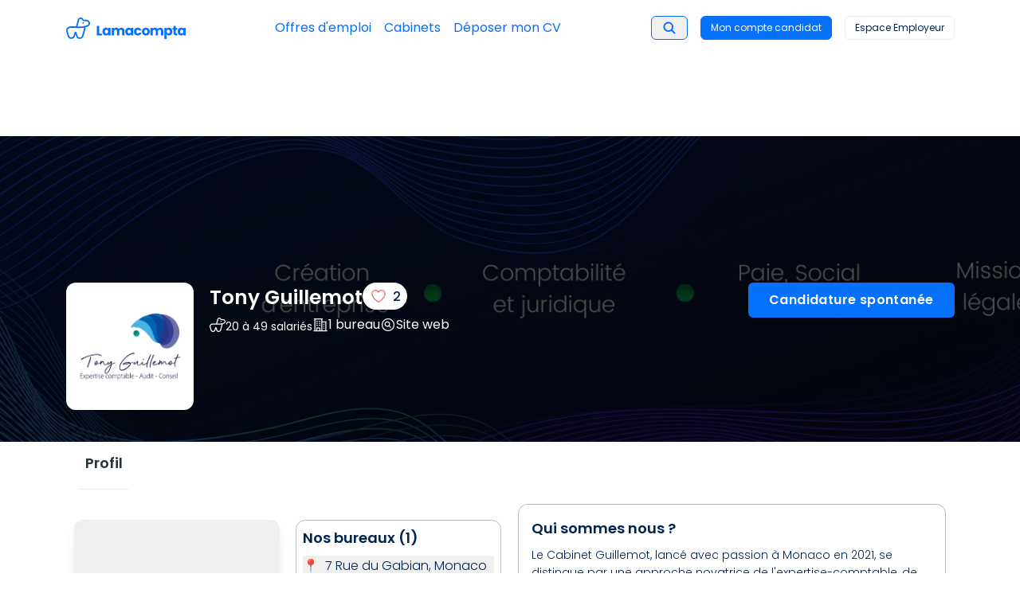

--- FILE ---
content_type: text/html; charset=utf-8
request_url: https://lamacompta.co/cabinets/tony-guillemot
body_size: 40827
content:
<!DOCTYPE html><html lang="fr"><head><meta charSet="utf-8"/><meta http-equiv="x-ua-compatible" content="ie=edge"/><meta name="viewport" content="width=device-width, initial-scale=1, shrink-to-fit=no"/><meta name="generator" content="Gatsby 5.15.0"/><meta name="viewport" content="width=device-width, user-scalable=no" data-gatsby-head="true"/><meta name="author" content="Lamacompta" data-gatsby-head="true"/><meta name="description" content="Consultez les Dernières Offres d&#x27;Emploi de Tony Guillemot sur Lamacompta.  Postulez en ligne - Découvrez le cabinet d&#x27;expertise comptable Tony Guillemot, ses valeurs et son équipe !" data-gatsby-head="true"/><meta name="title" content="Tony Guillemot cabinet d&#x27;expertise comptable recrute !" data-gatsby-head="true"/><meta name="keywords" content="comptabilité, cabinet comptable, emploi comptable, expert comptable, recrutement comptable" data-gatsby-head="true"/><meta property="og:title" content="Tony Guillemot cabinet d&#x27;expertise comptable recrute !" data-gatsby-head="true"/><meta property="og:url" content="https://lamacompta.co/cabinets/tony-guillemot" data-gatsby-head="true"/><meta property="og:description" content="Consultez les Dernières Offres d&#x27;Emploi de Tony Guillemot sur Lamacompta.  Postulez en ligne - Découvrez le cabinet d&#x27;expertise comptable Tony Guillemot, ses valeurs et son équipe !" data-gatsby-head="true"/><meta property="og:image" content="https://statics.tech.lamacompta.co/strapi/uploads/tony_guillemot_expertise_comptable_audit_conseil_cover_0004ea0341.jpeg" data-gatsby-head="true"/><meta property="og:site_name" content="Lamacompta" data-gatsby-head="true"/><meta property="og:type" content="website" data-gatsby-head="true"/><meta name="twitter:title" content="Tony Guillemot cabinet d&#x27;expertise comptable recrute !" data-gatsby-head="true"/><meta name="twitter:description" content="Consultez les Dernières Offres d&#x27;Emploi de Tony Guillemot sur Lamacompta.  Postulez en ligne - Découvrez le cabinet d&#x27;expertise comptable Tony Guillemot, ses valeurs et son équipe !" data-gatsby-head="true"/><style data-href="/styles.41899999d8016b9d7b13.css" data-identity="gatsby-global-css">:root{--primary:#0671fc;--secondary:#6ee6b9;--veryLightBlue:#f3f8ff;--night:#012351;--light-blue:#c1dbfe}*,:after,:before{--tw-border-spacing-x:0;--tw-border-spacing-y:0;--tw-translate-x:0;--tw-translate-y:0;--tw-rotate:0;--tw-skew-x:0;--tw-skew-y:0;--tw-scale-x:1;--tw-scale-y:1;--tw-pan-x: ;--tw-pan-y: ;--tw-pinch-zoom: ;--tw-scroll-snap-strictness:proximity;--tw-gradient-from-position: ;--tw-gradient-via-position: ;--tw-gradient-to-position: ;--tw-ordinal: ;--tw-slashed-zero: ;--tw-numeric-figure: ;--tw-numeric-spacing: ;--tw-numeric-fraction: ;--tw-ring-inset: ;--tw-ring-offset-width:0px;--tw-ring-offset-color:#fff;--tw-ring-color:rgba(33,150,243,.5);--tw-ring-offset-shadow:0 0 #0000;--tw-ring-shadow:0 0 #0000;--tw-shadow:0 0 #0000;--tw-shadow-colored:0 0 #0000;--tw-blur: ;--tw-brightness: ;--tw-contrast: ;--tw-grayscale: ;--tw-hue-rotate: ;--tw-invert: ;--tw-saturate: ;--tw-sepia: ;--tw-drop-shadow: ;--tw-backdrop-blur: ;--tw-backdrop-brightness: ;--tw-backdrop-contrast: ;--tw-backdrop-grayscale: ;--tw-backdrop-hue-rotate: ;--tw-backdrop-invert: ;--tw-backdrop-opacity: ;--tw-backdrop-saturate: ;--tw-backdrop-sepia: ;--tw-contain-size: ;--tw-contain-layout: ;--tw-contain-paint: ;--tw-contain-style: }::backdrop{--tw-border-spacing-x:0;--tw-border-spacing-y:0;--tw-translate-x:0;--tw-translate-y:0;--tw-rotate:0;--tw-skew-x:0;--tw-skew-y:0;--tw-scale-x:1;--tw-scale-y:1;--tw-pan-x: ;--tw-pan-y: ;--tw-pinch-zoom: ;--tw-scroll-snap-strictness:proximity;--tw-gradient-from-position: ;--tw-gradient-via-position: ;--tw-gradient-to-position: ;--tw-ordinal: ;--tw-slashed-zero: ;--tw-numeric-figure: ;--tw-numeric-spacing: ;--tw-numeric-fraction: ;--tw-ring-inset: ;--tw-ring-offset-width:0px;--tw-ring-offset-color:#fff;--tw-ring-color:rgba(33,150,243,.5);--tw-ring-offset-shadow:0 0 #0000;--tw-ring-shadow:0 0 #0000;--tw-shadow:0 0 #0000;--tw-shadow-colored:0 0 #0000;--tw-blur: ;--tw-brightness: ;--tw-contrast: ;--tw-grayscale: ;--tw-hue-rotate: ;--tw-invert: ;--tw-saturate: ;--tw-sepia: ;--tw-drop-shadow: ;--tw-backdrop-blur: ;--tw-backdrop-brightness: ;--tw-backdrop-contrast: ;--tw-backdrop-grayscale: ;--tw-backdrop-hue-rotate: ;--tw-backdrop-invert: ;--tw-backdrop-opacity: ;--tw-backdrop-saturate: ;--tw-backdrop-sepia: ;--tw-contain-size: ;--tw-contain-layout: ;--tw-contain-paint: ;--tw-contain-style: }

/*
! tailwindcss v3.4.18 | MIT License | https://tailwindcss.com
*/*,:after,:before{border:0 solid #eee;box-sizing:border-box}:after,:before{--tw-content:""}:host,html{-webkit-text-size-adjust:100%;font-feature-settings:normal;-webkit-tap-highlight-color:transparent;font-family:Poppins,ui-sans-serif,system-ui,sans-serif,Apple Color Emoji,Segoe UI Emoji,Segoe UI Symbol,Noto Color Emoji;font-variation-settings:normal;line-height:1.5;tab-size:4}body{line-height:inherit}hr{border-top-width:1px;color:inherit;height:0}abbr:where([title]){text-decoration:underline dotted}h1,h2,h3,h4,h5,h6{font-size:inherit;font-weight:inherit}a{color:inherit;text-decoration:inherit}b,strong{font-weight:bolder}code,kbd,pre,samp{font-feature-settings:normal;font-family:ui-monospace,SFMono-Regular,Menlo,Monaco,Consolas,Liberation Mono,Courier New,monospace;font-size:1em;font-variation-settings:normal}small{font-size:80%}sub,sup{font-size:75%;line-height:0;position:relative;vertical-align:baseline}sub{bottom:-.25em}sup{top:-.5em}table{border-collapse:collapse;border-color:inherit;text-indent:0}button,input,optgroup,select,textarea{font-feature-settings:inherit;color:inherit;font-family:inherit;font-size:100%;font-variation-settings:inherit;font-weight:inherit;letter-spacing:inherit;line-height:inherit;margin:0;padding:0}button,select{text-transform:none}button,input:where([type=button]),input:where([type=reset]),input:where([type=submit]){-webkit-appearance:button;background-color:transparent;background-image:none}:-moz-focusring{outline:auto}:-moz-ui-invalid{box-shadow:none}progress{vertical-align:baseline}::-webkit-inner-spin-button,::-webkit-outer-spin-button{height:auto}[type=search]{-webkit-appearance:textfield;outline-offset:-2px}::-webkit-search-decoration{-webkit-appearance:none}::-webkit-file-upload-button{-webkit-appearance:button;font:inherit}summary{display:list-item}blockquote,dd,dl,figure,h1,h2,h3,h4,h5,h6,hr,p,pre{margin:0}fieldset{margin:0}fieldset,legend{padding:0}menu,ol,ul{list-style:none;margin:0;padding:0}dialog{padding:0}textarea{resize:vertical}input::placeholder,textarea::placeholder{color:#bdbdbd}[role=button],button{cursor:pointer}:disabled{cursor:default}audio,canvas,embed,iframe,img,object,svg,video{display:block;vertical-align:middle}img,video{height:auto;max-width:100%}[hidden]:where(:not([hidden=until-found])){display:none}[multiple],[type=date],[type=datetime-local],[type=email],[type=month],[type=number],[type=password],[type=search],[type=tel],[type=text],[type=time],[type=url],[type=week],input:where(:not([type])),select,textarea{--tw-shadow:0 0 #0000;appearance:none;background-color:#fff;border-color:#9e9e9e;border-radius:0;border-width:1px;font-size:1rem;line-height:1.5rem;padding:.5rem .75rem}[multiple]:focus,[type=date]:focus,[type=datetime-local]:focus,[type=email]:focus,[type=month]:focus,[type=number]:focus,[type=password]:focus,[type=search]:focus,[type=tel]:focus,[type=text]:focus,[type=time]:focus,[type=url]:focus,[type=week]:focus,input:where(:not([type])):focus,select:focus,textarea:focus{--tw-ring-inset:var(--tw-empty,/*!*/ /*!*/);--tw-ring-offset-width:0px;--tw-ring-offset-color:#fff;--tw-ring-color:#1e88e5;--tw-ring-offset-shadow:var(--tw-ring-inset) 0 0 0 var(--tw-ring-offset-width) var(--tw-ring-offset-color);--tw-ring-shadow:var(--tw-ring-inset) 0 0 0 calc(1px + var(--tw-ring-offset-width)) var(--tw-ring-color);border-color:#1e88e5;box-shadow:var(--tw-ring-offset-shadow),var(--tw-ring-shadow),var(--tw-shadow);outline:2px solid transparent;outline-offset:2px}input::placeholder,textarea::placeholder{color:#9e9e9e;opacity:1}::-webkit-datetime-edit-fields-wrapper{padding:0}::-webkit-date-and-time-value{min-height:1.5em;text-align:inherit}::-webkit-datetime-edit{display:inline-flex}::-webkit-datetime-edit,::-webkit-datetime-edit-day-field,::-webkit-datetime-edit-hour-field,::-webkit-datetime-edit-meridiem-field,::-webkit-datetime-edit-millisecond-field,::-webkit-datetime-edit-minute-field,::-webkit-datetime-edit-month-field,::-webkit-datetime-edit-second-field,::-webkit-datetime-edit-year-field{padding-bottom:0;padding-top:0}select{background-image:url("data:image/svg+xml;charset=utf-8,%3Csvg xmlns='http://www.w3.org/2000/svg' fill='none' viewBox='0 0 20 20'%3E%3Cpath stroke='%239e9e9e' stroke-linecap='round' stroke-linejoin='round' stroke-width='1.5' d='m6 8 4 4 4-4'/%3E%3C/svg%3E");background-position:right .5rem center;background-repeat:no-repeat;background-size:1.5em 1.5em;padding-right:2.5rem;print-color-adjust:exact}[multiple],[size]:where(select:not([size="1"])){background-image:none;background-position:0 0;background-repeat:unset;background-size:initial;padding-right:.75rem;print-color-adjust:unset}[type=checkbox],[type=radio]{--tw-shadow:0 0 #0000;appearance:none;background-color:#fff;background-origin:border-box;border-color:#9e9e9e;border-width:1px;color:#1e88e5;display:inline-block;flex-shrink:0;height:1rem;padding:0;print-color-adjust:exact;user-select:none;vertical-align:middle;width:1rem}[type=checkbox]{border-radius:0}[type=radio]{border-radius:100%}[type=checkbox]:focus,[type=radio]:focus{--tw-ring-inset:var(--tw-empty,/*!*/ /*!*/);--tw-ring-offset-width:2px;--tw-ring-offset-color:#fff;--tw-ring-color:#1e88e5;--tw-ring-offset-shadow:var(--tw-ring-inset) 0 0 0 var(--tw-ring-offset-width) var(--tw-ring-offset-color);--tw-ring-shadow:var(--tw-ring-inset) 0 0 0 calc(2px + var(--tw-ring-offset-width)) var(--tw-ring-color);box-shadow:var(--tw-ring-offset-shadow),var(--tw-ring-shadow),var(--tw-shadow);outline:2px solid transparent;outline-offset:2px}[type=checkbox]:checked,[type=radio]:checked{background-color:currentColor;background-position:50%;background-repeat:no-repeat;background-size:100% 100%;border-color:transparent}[type=checkbox]:checked{background-image:url("data:image/svg+xml;charset=utf-8,%3Csvg xmlns='http://www.w3.org/2000/svg' fill='%23fff' viewBox='0 0 16 16'%3E%3Cpath d='M12.207 4.793a1 1 0 0 1 0 1.414l-5 5a1 1 0 0 1-1.414 0l-2-2a1 1 0 0 1 1.414-1.414L6.5 9.086l4.293-4.293a1 1 0 0 1 1.414 0z'/%3E%3C/svg%3E")}@media (forced-colors:active){[type=checkbox]:checked{appearance:auto}}[type=radio]:checked{background-image:url("data:image/svg+xml;charset=utf-8,%3Csvg xmlns='http://www.w3.org/2000/svg' fill='%23fff' viewBox='0 0 16 16'%3E%3Ccircle cx='8' cy='8' r='3'/%3E%3C/svg%3E")}@media (forced-colors:active){[type=radio]:checked{appearance:auto}}[type=checkbox]:checked:focus,[type=checkbox]:checked:hover,[type=radio]:checked:focus,[type=radio]:checked:hover{background-color:currentColor;border-color:transparent}[type=checkbox]:indeterminate{background-color:currentColor;background-image:url("data:image/svg+xml;charset=utf-8,%3Csvg xmlns='http://www.w3.org/2000/svg' fill='none' viewBox='0 0 16 16'%3E%3Cpath stroke='%23fff' stroke-linecap='round' stroke-linejoin='round' stroke-width='2' d='M4 8h8'/%3E%3C/svg%3E");background-position:50%;background-repeat:no-repeat;background-size:100% 100%;border-color:transparent}@media (forced-colors:active){[type=checkbox]:indeterminate{appearance:auto}}[type=checkbox]:indeterminate:focus,[type=checkbox]:indeterminate:hover{background-color:currentColor;border-color:transparent}[type=file]{background:unset;border-color:inherit;border-radius:0;border-width:0;font-size:unset;line-height:inherit;padding:0}[type=file]:focus{outline:1px solid ButtonText;outline:1px auto -webkit-focus-ring-color}@property --motion-bounce{syntax:"*";inherits:false;initial-value:linear(0,.004,.016,.035,.063,.098,.141 13.6%,.25,.391,.563,.765,1,.891 40.9%,.848,.813,.785,.766,.754,.75,.754,.766,.785,.813,.848,.891 68.2%,1 72.7%,.973,.953,.941,.938,.941,.953,.973,1,.988,.984,.988,1)}@property --motion-spring-smooth{syntax:"*";inherits:false;initial-value:linear(0,.001 .44%,.0045 .94%,.0195 2.03%,.0446 3.19%,.0811 4.5%,.1598 6.82%,.3685 12.34%,.4693 15.17%,.5663,.6498 21.27%,.7215 24.39%,.7532 25.98%,.7829 27.65%,.8105,.8349 31.14%,.8573 32.95%,.8776 34.84%,.8964 36.87%,.9136 39.05%,.929 41.37%,.9421 43.77%,.9537 46.38%,.9636 49.14%,.9789 55.31%,.9888 62.35%,.9949 71.06%,.9982 82.52%,.9997 99.94%)}@property --motion-spring-snappy{syntax:"*";inherits:false;initial-value:linear(0,.0014,.0053 1.02%,.0126,.0227 2.18%,.0517 3.41%,.094 4.79%,.1865 7.26%,.4182 12.77%,.5246 15.46%,.6249,.7112,.7831 23.95%,.8146 25.4%,.844,.8699 28.45%,.8935,.9139 31.64%,.932,.9473,.9601 36.65%,.9714 38.47%,.9808 40.35%,.9948 44.49%,1.0031 49.43%,1.0057 53.35%,1.0063 58.14%,1.0014 80.78%,1.0001 99.94%)}@property --motion-spring-bouncy{syntax:"*";inherits:false;initial-value:linear(0,.0018,.0069,.0151 1.74%,.0277 2.4%,.062 3.7%,.1115 5.15%,.2211 7.77%,.4778 13.21%,.5912 15.75%,.6987 18.44%,.7862 20.98%,.861 23.59%,.8926,.9205,.945 27.51%,.9671 28.89%,.9868,1.003 31.79%,1.0224 34.11%,1.0358 36.58%,1.0436 39.27%,1.046 42.31%,1.0446 44.71%,1.0406 47.47%,1.0118 61.84%,1.0027 69.53%,.9981 80.49%,.9991 99.94%)}@property --motion-spring-bouncier{syntax:"*";inherits:false;initial-value:linear(0,.0023,.0088,.0194 1.59%,.035 2.17%,.078 3.33%,.1415 4.64%,.2054 5.75%,.2821 6.95%,.5912 11.45%,.7205 13.43%,.8393 15.45%,.936 17.39%,.9778,1.015,1.0477,1.0759,1.0998 22.22%,1.1203,1.1364,1.1484 25.26%,1.1586 26.61%,1.1629 28.06%,1.1613 29.56%,1.1537 31.2%,1.1434 32.6%,1.1288 34.19%,1.0508 41.29%,1.0174 44.87%,1.0025 46.89%,.9911 48.87%,.9826 50.9%,.9769 53.03%,.9735 56.02%,.9748 59.45%,.9964 72.64%,1.0031 79.69%,1.0042 86.83%,1.0008 99.97%)}@property --motion-spring-bounciest{syntax:"*";inherits:false;initial-value:linear(0,.0032,.0131,.0294,.0524,.0824,.1192 1.54%,.2134 2.11%,.3102 2.59%,.4297 3.13%,.8732 4.95%,1.0373,1.1827 6.36%,1.2972 7.01%,1.3444,1.3859,1.4215,1.4504,1.4735,1.4908,1.5024,1.5084 9.5%,1.5091,1.5061,1.4993,1.4886,1.4745,1.4565 11.11%,1.4082 11.7%,1.3585 12.2%,1.295 12.77%,1.0623 14.64%,.9773,.9031 16.08%,.8449 16.73%,.8014,.7701 17.95%,.7587,.7501,.7443,.7412 19.16%,.7421 19.68%,.7508 20.21%,.7672 20.77%,.7917 21.37%,.8169 21.87%,.8492 22.43%,.9681 24.32%,1.0114,1.0492 25.75%,1.0789 26.41%,1.1008,1.1167,1.1271,1.1317 28.81%,1.1314,1.1271 29.87%,1.1189 30.43%,1.1063 31.03%,1.0769 32.11%,.9941 34.72%,.9748 35.43%,.9597 36.09%,.9487,.9407,.9355,.933 38.46%,.9344 39.38%,.9421 40.38%,.9566 41.5%,.9989 44.12%,1.0161 45.37%,1.029 46.75%,1.0341 48.1%,1.0335 49.04%,1.0295 50.05%,1.0221 51.18%,.992 55.02%,.9854 56.38%,.9827 57.72%,.985 59.73%,1.004 64.67%,1.0088 67.34%,1.0076 69.42%,.9981 74.28%,.9956 76.85%,.9961 79.06%,1.0023 86.46%,.999 95.22%,.9994 100%)}@property --motion-origin-scale-x{syntax:"*";inherits:false;initial-value:100%}@property --motion-origin-scale-y{syntax:"*";inherits:false;initial-value:100%}@property --motion-origin-translate-x{syntax:"*";inherits:false;initial-value:0}@property --motion-origin-translate-y{syntax:"*";inherits:false;initial-value:0}@property --motion-origin-rotate{syntax:"*";inherits:false;initial-value:0deg}@property --motion-origin-blur{syntax:"*";inherits:false;initial-value:0}@property --motion-origin-grayscale{syntax:"*";inherits:false;initial-value:0}@property --motion-origin-opacity{syntax:"*";inherits:false;initial-value:100%}@property --motion-origin-background-color{syntax:"*";inherits:false}@property --motion-origin-text-color{syntax:"*";inherits:false}@property --motion-end-scale-x{syntax:"*";inherits:false;initial-value:100%}@property --motion-end-scale-y{syntax:"*";inherits:false;initial-value:100%}@property --motion-end-translate-x{syntax:"*";inherits:false;initial-value:0}@property --motion-end-translate-y{syntax:"*";inherits:false;initial-value:0}@property --motion-end-rotate{syntax:"*";inherits:false;initial-value:0deg}@property --motion-end-blur{syntax:"*";inherits:false;initial-value:0}@property --motion-end-grayscale{syntax:"*";inherits:false;initial-value:0}@property --motion-end-opacity{syntax:"*";inherits:false;initial-value:100%}@property --motion-end-background-color{syntax:"*";inherits:false}@property --motion-end-text-color{syntax:"*";inherits:false}@property --motion-loop-scale-x{syntax:"*";inherits:false;initial-value:100%}@property --motion-loop-scale-y{syntax:"*";inherits:false;initial-value:100%}@property --motion-loop-translate-x{syntax:"*";inherits:false;initial-value:0}@property --motion-loop-translate-y{syntax:"*";inherits:false;initial-value:0}@property --motion-loop-rotate{syntax:"*";inherits:false;initial-value:0deg}@property --motion-loop-blur{syntax:"*";inherits:false;initial-value:0}@property --motion-loop-grayscale{syntax:"*";inherits:false;initial-value:0}@property --motion-loop-opacity{syntax:"*";inherits:false;initial-value:100%}@property --motion-loop-background-color{syntax:"*";inherits:false}@property --motion-loop-text-color{syntax:"*";inherits:false}@property --motion-duration{syntax:"*";inherits:false;initial-value:.7s}@property --motion-timing{syntax:"*";inherits:false;initial-value:cubic-bezier(.165,.84,.44,1)}@property --motion-perceptual-duration-multiplier{syntax:"*";inherits:false;initial-value:1}@property --motion-delay{syntax:"*";inherits:false;initial-value:0ms}@property --motion-loop-count{syntax:"*";inherits:false;initial-value:infinite}@property --motion-scale-in-animation{syntax:"*";inherits:false;initial-value:none}@property --motion-translate-in-animation{syntax:"*";inherits:false;initial-value:none}@property --motion-rotate-in-animation{syntax:"*";inherits:false;initial-value:none}@property --motion-filter-in-animation{syntax:"*";inherits:false;initial-value:none}@property --motion-opacity-in-animation{syntax:"*";inherits:false;initial-value:none}@property --motion-background-color-in-animation{syntax:"*";inherits:false;initial-value:none}@property --motion-text-color-in-animation{syntax:"*";inherits:false;initial-value:none}@property --motion-scale-out-animation{syntax:"*";inherits:false;initial-value:none}@property --motion-translate-out-animation{syntax:"*";inherits:false;initial-value:none}@property --motion-rotate-out-animation{syntax:"*";inherits:false;initial-value:none}@property --motion-filter-out-animation{syntax:"*";inherits:false;initial-value:none}@property --motion-opacity-out-animation{syntax:"*";inherits:false;initial-value:none}@property --motion-background-color-out-animation{syntax:"*";inherits:false;initial-value:none}@property --motion-text-color-out-animation{syntax:"*";inherits:false;initial-value:none}@property --motion-scale-loop-animation{syntax:"*";inherits:false;initial-value:none}@property --motion-translate-loop-animation{syntax:"*";inherits:false;initial-value:none}@property --motion-rotate-loop-animation{syntax:"*";inherits:false;initial-value:none}@property --motion-filter-loop-animation{syntax:"*";inherits:false;initial-value:none}@property --motion-opacity-loop-animation{syntax:"*";inherits:false;initial-value:none}@property --motion-background-color-loop-animation{syntax:"*";inherits:false;initial-value:none}@property --motion-text-color-loop-animation{syntax:"*";inherits:false;initial-value:none}@media screen and (prefers-reduced-motion:no-preference){@keyframes motion-scale-in{0%{scale:var(--motion-origin-scale-x) var(--motion-origin-scale-y)}to{scale:1 1}}@keyframes motion-scale-out{0%{scale:1 1}to{scale:var(--motion-end-scale-x) var(--motion-end-scale-y)}}@keyframes motion-scale-loop-mirror{0%,to{scale:1 1}50%{scale:var(--motion-loop-scale-x) var(--motion-loop-scale-y)}}@keyframes motion-scale-loop-reset{0%{scale:1 1}to{scale:var(--motion-loop-scale-x) var(--motion-loop-scale-y)}}@keyframes motion-translate-in{0%{translate:var(--motion-origin-translate-x) var(--motion-origin-translate-y)}to{translate:0 0}}@keyframes motion-translate-out{0%{translate:0 0}to{translate:var(--motion-end-translate-x) var(--motion-end-translate-y)}}@keyframes motion-translate-loop-mirror{0%,to{translate:0 0}50%{translate:var(--motion-loop-translate-x) var(--motion-loop-translate-y)}}@keyframes motion-translate-loop-reset{0%{translate:0 0}to{translate:var(--motion-loop-translate-x) var(--motion-loop-translate-y)}}@keyframes motion-rotate-in{0%{rotate:var(--motion-origin-rotate)}to{rotate:0}}@keyframes motion-rotate-out{0%{rotate:0}to{rotate:var(--motion-end-rotate)}}@keyframes motion-rotate-loop-mirror{0%,to{rotate:0deg}50%{rotate:var(--motion-loop-rotate)}}@keyframes motion-rotate-loop-reset{to{rotate:var(--motion-loop-rotate)}}}@keyframes motion-filter-in{0%{filter:blur(var(--motion-origin-blur)) grayscale(var(--motion-origin-grayscale))}to{filter:blur(0) grayscale(0)}}@keyframes motion-filter-out{0%{filter:blur(0) grayscale(0)}to{filter:blur(var(--motion-end-blur)) grayscale(var(--motion-end-grayscale))}}@keyframes motion-filter-loop-mirror{0%,to{filter:blur(0) grayscale(0)}50%{filter:blur(var(--motion-loop-blur)) grayscale(var(--motion-loop-grayscale))}}@keyframes motion-filter-loop-reset{0%{filter:blur(0) grayscale(0)}to{filter:blur(var(--motion-loop-blur)) grayscale(var(--motion-loop-grayscale))}}@keyframes motion-opacity-in{0%{opacity:var(--motion-origin-opacity)}}@keyframes motion-opacity-out{to{opacity:var(--motion-end-opacity)}}@keyframes motion-opacity-loop-mirror{50%{opacity:var(--motion-loop-opacity)}}@keyframes motion-opacity-loop-reset{to{opacity:var(--motion-loop-opacity)}}@keyframes motion-background-color-in{0%{background-color:var(--motion-origin-background-color)}}@keyframes motion-background-color-out{to{background-color:var(--motion-end-background-color)}}@keyframes motion-background-color-loop-mirror{50%{background-color:var(--motion-loop-background-color)}}@keyframes motion-background-color-loop-reset{to{background-color:var(--motion-loop-background-color)}}@keyframes motion-text-color-in{0%{color:var(--motion-origin-text-color)}}@keyframes motion-text-color-out{to{color:var(--motion-end-text-color)}}@keyframes motion-text-color-loop-mirror{50%{color:var(--motion-loop-text-color)}}@keyframes motion-text-color-loop-reset{to{color:var(--motion-loop-text-color)}}.container{width:100%}@media (min-width:540px){.container{max-width:540px}}@media (min-width:720px){.container{max-width:720px}}@media (min-width:960px){.container{max-width:960px}}@media (min-width:1140px){.container{max-width:1140px}}.motion-preset-slide-right{--motion-origin-translate-x:-25%;--motion-origin-opacity:0;--motion-opacity-in-animation:motion-opacity-in calc(var(--motion-opacity-duration, var(--motion-duration))*var(--motion-opacity-perceptual-duration-multiplier, var(--motion-perceptual-duration-multiplier))) var(--motion-opacity-timing,var(--motion-timing)) var(--motion-opacity-delay,var(--motion-delay)) both;--motion-translate-in-animation:motion-translate-in calc(var(--motion-translate-duration, var(--motion-duration))*var(--motion-translate-perceptual-duration-multiplier, var(--motion-perceptual-duration-multiplier))) var(--motion-translate-timing,var(--motion-timing)) var(--motion-translate-delay,var(--motion-delay)) both}.motion-preset-expand,.motion-preset-slide-right{animation:var(--motion-scale-in-animation),var(--motion-translate-in-animation),var(--motion-rotate-in-animation),var(--motion-filter-in-animation),var(--motion-opacity-in-animation),var(--motion-background-color-in-animation),var(--motion-text-color-in-animation),var(--motion-scale-loop-animation),var(--motion-translate-loop-animation),var(--motion-rotate-loop-animation),var(--motion-filter-loop-animation),var(--motion-opacity-loop-animation),var(--motion-background-color-loop-animation),var(--motion-text-color-loop-animation)}.motion-preset-expand{--motion-origin-scale-x:50%;--motion-origin-scale-y:50%;--motion-origin-opacity:0;--motion-opacity-in-animation:motion-opacity-in calc(var(--motion-opacity-duration, var(--motion-duration))*var(--motion-opacity-perceptual-duration-multiplier, var(--motion-perceptual-duration-multiplier))) var(--motion-opacity-timing,var(--motion-timing)) var(--motion-opacity-delay,var(--motion-delay)) both;--motion-scale-in-animation:motion-scale-in calc(var(--motion-scale-duration, var(--motion-duration))*var(--motion-scale-perceptual-duration-multiplier, var(--motion-perceptual-duration-multiplier))) var(--motion-scale-timing,var(--motion-timing)) var(--motion-scale-delay,var(--motion-delay)) both}@keyframes RomboConfettiPop{0%{opacity:0;transform:scale(1)}33%{opacity:1;transform:scale(1.15)}50%{transform:scale(.975)}65%{transform:scale(1.025)}80%{transform:scale(.99)}87%{transform:scale(1.01)}to{opacity:1;transform:scale(1)}}@keyframes topfetti{0%{background-position:5% 90%,10% 90%,10% 90%,15% 90%,25% 90%,25% 90%,40% 90%,55% 90%,70% 90%}50%{background-position:0 80%,0 20%,10% 40%,20% 0,30% 30%,22% 50%,50% 50%,65% 20%,90% 30%}to{background-position:0 70%,0 10%,10% 30%,20% -10%,30% 20%,22% 40%,50% 40%,65% 10%,90% 20%;background-size:0 0,0 0,0 0,0 0,0 0,0 0}}@keyframes bottomfetti{0%{background-position:10% -10%,30% 10%,55% -10%,70% -10%,85% -10%,70% -10%,70% 0}50%{background-position:0 80%,20% 80%,45% 60%,60% 100%,75% 70%,95% 60%,105% 0}to{background-position:0 90%,20% 90%,45% 70%,60% 110%,75% 80%,95% 70%,110% 10%;background-size:0 0,0 0,0 0,0 0,0 0,0 0}}.sr-only{clip:rect(0,0,0,0);border-width:0;height:1px;margin:-1px;overflow:hidden;padding:0;position:absolute;white-space:nowrap;width:1px}.pointer-events-none{pointer-events:none}.pointer-events-auto{pointer-events:auto}.visible{visibility:visible}.\!invisible{visibility:hidden!important}.invisible{visibility:hidden}.collapse{visibility:collapse}.static{position:static}.fixed{position:fixed}.\!absolute{position:absolute!important}.absolute{position:absolute}.relative{position:relative}.sticky{position:sticky}.-inset-3{inset:-.75rem}.-inset-4{inset:-1rem}.inset-0{inset:0}.inset-px{inset:1px}.inset-x-0{left:0;right:0}.inset-y-0{bottom:0;top:0}.-bottom-4{bottom:-1rem}.-left-1{left:-.25rem}.-left-2{left:-.5rem}.-right-1{right:-.25rem}.-right-2{right:-.5rem}.-right-4{right:-1rem}.-right-5{right:-1.25rem}.-right-6{right:-1.5rem}.-top-1\.5{top:-.375rem}.-top-2{top:-.5rem}.-top-2\.5{top:-.625rem}.-top-4{top:-1rem}.-top-5{top:-1.25rem}.bottom-0{bottom:0}.bottom-1{bottom:.25rem}.bottom-10{bottom:2.5rem}.bottom-4{bottom:1rem}.bottom-\[14\%\]{bottom:14%}.bottom-\[4\%\]{bottom:4%}.bottom-full{bottom:100%}.left-0{left:0}.left-1{left:.25rem}.left-1\.5{left:.375rem}.left-1\/2,.left-2\/4{left:50%}.left-20{left:5rem}.left-3{left:.75rem}.left-4{left:1rem}.left-8{left:2rem}.left-\[14\%\]{left:14%}.left-\[2\%\]{left:2%}.left-\[calc\(50\%_-_3rem\)\]{left:calc(50% - 3rem)}.right-0{right:0}.right-1{right:.25rem}.right-1\/2{right:50%}.right-2{right:.5rem}.right-3{right:.75rem}.right-4{right:1rem}.right-6{right:1.5rem}.right-\[14\%\]{right:14%}.right-\[2\%\]{right:2%}.top-0{top:0}.top-1\/2{top:50%}.top-10{top:2.5rem}.top-11{top:2.75rem}.top-12{top:3rem}.top-16{top:4rem}.top-2{top:.5rem}.top-2\/4{top:50%}.top-24{top:6rem}.top-3{top:.75rem}.top-4{top:1rem}.top-6{top:1.5rem}.top-\[14\%\]{top:14%}.top-\[200px\]{top:200px}.top-\[4\%\]{top:4%}.isolate{isolation:isolate}.-z-10{z-index:-10}.z-0{z-index:0}.z-10{z-index:10}.z-20{z-index:20}.z-50{z-index:50}.z-\[2\]{z-index:2}.z-\[4\]{z-index:4}.z-\[9995\]{z-index:9995}.z-\[9999\]{z-index:9999}.z-\[999\]{z-index:999}.order-first{order:-9999}.order-last{order:9999}.col-span-1{grid-column:span 1/span 1}.col-span-2{grid-column:span 2/span 2}.col-start-1{grid-column-start:1}.col-start-2{grid-column-start:2}.row-span-2{grid-row:span 2/span 2}.row-start-1{grid-row-start:1}.-m-2{margin:-.5rem}.-m-2\.5{margin:-.625rem}.-m-3{margin:-.75rem}.m-0{margin:0}.m-0\.5{margin:.125rem}.m-2{margin:.5rem}.m-4{margin:1rem}.-mx-24{margin-left:-6rem;margin-right:-6rem}.-mx-64{margin-left:-16rem;margin-right:-16rem}.-mx-8{margin-left:-2rem;margin-right:-2rem}.-my-6{margin-bottom:-1.5rem;margin-top:-1.5rem}.mx-1{margin-left:.25rem;margin-right:.25rem}.mx-12{margin-left:3rem;margin-right:3rem}.mx-2{margin-left:.5rem;margin-right:.5rem}.mx-3{margin-left:.75rem;margin-right:.75rem}.mx-4{margin-left:1rem;margin-right:1rem}.mx-auto{margin-left:auto;margin-right:auto}.mx-px{margin-left:1px;margin-right:1px}.my-1{margin-bottom:.25rem;margin-top:.25rem}.my-10{margin-bottom:2.5rem;margin-top:2.5rem}.my-2{margin-bottom:.5rem;margin-top:.5rem}.my-20{margin-bottom:5rem;margin-top:5rem}.my-24{margin-bottom:6rem;margin-top:6rem}.my-3{margin-bottom:.75rem;margin-top:.75rem}.my-4{margin-bottom:1rem;margin-top:1rem}.my-5{margin-bottom:1.25rem;margin-top:1.25rem}.my-6{margin-bottom:1.5rem;margin-top:1.5rem}.my-8{margin-bottom:2rem;margin-top:2rem}.-mb-8{margin-bottom:-2rem}.-ml-1{margin-left:-.25rem}.-ml-4{margin-left:-1rem}.-mt-2{margin-top:-.5rem}.-mt-6{margin-top:-1.5rem}.-mt-8{margin-top:-2rem}.-mt-\[0\.5\]{margin-top:-.5}.-mt-px{margin-top:-1px}.mb-0{margin-bottom:0}.mb-1{margin-bottom:.25rem}.mb-10{margin-bottom:2.5rem}.mb-12{margin-bottom:3rem}.mb-14{margin-bottom:3.5rem}.mb-2{margin-bottom:.5rem}.mb-20{margin-bottom:5rem}.mb-3{margin-bottom:.75rem}.mb-4{margin-bottom:1rem}.mb-5{margin-bottom:1.25rem}.mb-6{margin-bottom:1.5rem}.mb-7{margin-bottom:1.75rem}.mb-8{margin-bottom:2rem}.mb-\[21rem\]{margin-bottom:21rem}.mb-\[env\(safe-area-inset-bottom\)\]{margin-bottom:env(safe-area-inset-bottom)}.ml-0\.5{margin-left:.125rem}.ml-1{margin-left:.25rem}.ml-1\.5{margin-left:.375rem}.ml-12{margin-left:3rem}.ml-2{margin-left:.5rem}.ml-2\.5{margin-left:.625rem}.ml-28{margin-left:7rem}.ml-3{margin-left:.75rem}.ml-4{margin-left:1rem}.ml-5{margin-left:1.25rem}.ml-8{margin-left:2rem}.ml-\[18px\]{margin-left:18px}.ml-auto{margin-left:auto}.mr-1{margin-right:.25rem}.mr-12{margin-right:3rem}.mr-16{margin-right:4rem}.mr-2{margin-right:.5rem}.mr-3{margin-right:.75rem}.mr-4{margin-right:1rem}.mr-5{margin-right:1.25rem}.mt-0\.5{margin-top:.125rem}.mt-1{margin-top:.25rem}.mt-1\.5{margin-top:.375rem}.mt-10{margin-top:2.5rem}.mt-12{margin-top:3rem}.mt-14{margin-top:3.5rem}.mt-16{margin-top:4rem}.mt-18{margin-top:4.5rem}.mt-2{margin-top:.5rem}.mt-3{margin-top:.75rem}.mt-3\.5{margin-top:.875rem}.mt-4{margin-top:1rem}.mt-5{margin-top:1.25rem}.mt-6{margin-top:1.5rem}.mt-64{margin-top:16rem}.mt-8{margin-top:2rem}.mt-9{margin-top:2.25rem}.mt-px{margin-top:1px}.box-border{box-sizing:border-box}.line-clamp-2{-webkit-line-clamp:2}.line-clamp-2,.line-clamp-3{-webkit-box-orient:vertical;display:-webkit-box;overflow:hidden}.line-clamp-3{-webkit-line-clamp:3}.block{display:block}.inline-block{display:inline-block}.flex{display:flex}.inline-flex{display:inline-flex}.flow-root{display:flow-root}.grid{display:grid}.hidden{display:none}.aspect-square{aspect-ratio:1/1}.size-4{height:1rem;width:1rem}.size-5{height:1.25rem;width:1.25rem}.size-6{height:1.5rem;width:1.5rem}.h-0\.5{height:.125rem}.h-1{height:.25rem}.h-1\.5{height:.375rem}.h-1\/2{height:50%}.h-10{height:2.5rem}.h-11{height:2.75rem}.h-12{height:3rem}.h-16{height:4rem}.h-2{height:.5rem}.h-2\.5{height:.625rem}.h-24{height:6rem}.h-3{height:.75rem}.h-3\.5{height:.875rem}.h-3\/4{height:75%}.h-32{height:8rem}.h-36{height:9rem}.h-4{height:1rem}.h-40{height:10rem}.h-48{height:12rem}.h-5{height:1.25rem}.h-6{height:1.5rem}.h-7{height:1.75rem}.h-8{height:2rem}.h-9{height:2.25rem}.h-96{height:24rem}.h-\[110px\]{height:110px}.h-\[140px\]{height:140px}.h-\[300px\]{height:300px}.h-\[30px\]{height:30px}.h-\[340px\]{height:340px}.h-\[350px\]{height:350px}.h-\[360px\]{height:360px}.h-\[58px\]{height:58px}.h-\[65px\]{height:65px}.h-\[70px\]{height:70px}.h-\[74px\]{height:74px}.h-\[80vh\]{height:80vh}.h-\[calc\(100vh-12rem\)\]{height:calc(100vh - 12rem)}.h-\[calc\(100vh-9rem\)\]{height:calc(100vh - 9rem)}.h-auto{height:auto}.h-fit{height:fit-content}.h-full{height:100%}.h-max{height:max-content}.h-px{height:1px}.h-screen{height:100vh}.max-h-80{max-height:20rem}.max-h-96{max-height:24rem}.max-h-\[100vh\]{max-height:100vh}.max-h-\[1200px\]{max-height:1200px}.max-h-\[32px\]{max-height:32px}.max-h-\[350px\]{max-height:350px}.max-h-\[396px\]{max-height:396px}.max-h-\[40px\]{max-height:40px}.max-h-\[48px\]{max-height:48px}.max-h-\[500px\]{max-height:500px}.max-h-\[60px\]{max-height:60px}.max-h-\[680px\]{max-height:680px}.max-h-\[700px\]{max-height:700px}.max-h-\[70vh\]{max-height:70vh}.max-h-\[80vh\]{max-height:80vh}.max-h-\[90vh\]{max-height:90vh}.min-h-\[100px\]{min-height:100px}.min-h-\[100vh\]{min-height:100vh}.min-h-\[12px\]{min-height:12px}.min-h-\[24px\]{min-height:24px}.min-h-\[250px\]{min-height:250px}.min-h-\[48px\]{min-height:48px}.min-h-\[600px\]{min-height:600px}.min-h-\[60vh\]{min-height:60vh}.min-h-\[750px\]{min-height:750px}.min-h-\[800px\]{min-height:800px}.min-h-\[80px\]{min-height:80px}.min-h-fit{min-height:fit-content}.min-h-screen{min-height:100vh}.w-0{width:0}.w-0\.5{width:.125rem}.w-1{width:.25rem}.w-1\.5{width:.375rem}.w-1\/2{width:50%}.w-1\/3{width:33.333333%}.w-1\/4{width:25%}.w-10{width:2.5rem}.w-112{width:28rem}.w-12{width:3rem}.w-16{width:4rem}.w-2{width:.5rem}.w-2\.5{width:.625rem}.w-2\/3{width:66.666667%}.w-2\/5{width:40%}.w-20{width:5rem}.w-24{width:6rem}.w-28{width:7rem}.w-3{width:.75rem}.w-3\.5{width:.875rem}.w-3\/4{width:75%}.w-3\/5{width:60%}.w-36{width:9rem}.w-4{width:1rem}.w-40{width:10rem}.w-48{width:12rem}.w-5{width:1.25rem}.w-52{width:13rem}.w-56{width:14rem}.w-6{width:1.5rem}.w-7{width:1.75rem}.w-8{width:2rem}.w-9{width:2.25rem}.w-96{width:24rem}.w-\[110px\]{width:110px}.w-\[120px\]{width:120px}.w-\[200\%\]{width:200%}.w-\[240px\]{width:240px}.w-\[250px\]{width:250px}.w-\[273px\]{width:273px}.w-\[300px\]{width:300px}.w-\[30px\]{width:30px}.w-\[350px\]{width:350px}.w-\[58px\]{width:58px}.w-\[65px\]{width:65px}.w-\[700px\]{width:700px}.w-\[74px\]{width:74px}.w-full{width:100%}.w-max{width:max-content}.w-px{width:1px}.w-screen{width:100vw}.min-w-0{min-width:0}.min-w-\[100vw\]{min-width:100vw}.min-w-\[12px\]{min-width:12px}.min-w-\[180px\]{min-width:180px}.min-w-\[200px\]{min-width:200px}.min-w-\[240px\]{min-width:240px}.min-w-\[24px\]{min-width:24px}.min-w-\[48px\]{min-width:48px}.min-w-\[80\%\]{min-width:80%}.min-w-\[90\%\]{min-width:90%}.min-w-\[95\%\]{min-width:95%}.min-w-full{min-width:100%}.max-w-2xl{max-width:42rem}.max-w-3xl{max-width:48rem}.max-w-4xl{max-width:56rem}.max-w-6xl{max-width:72rem}.max-w-7xl{max-width:80rem}.max-w-\[100vw\]{max-width:100vw}.max-w-\[150px\]{max-width:150px}.max-w-\[32px\]{max-width:32px}.max-w-\[380px\]{max-width:380px}.max-w-\[40px\]{max-width:40px}.max-w-\[48px\]{max-width:48px}.max-w-\[500px\]{max-width:500px}.max-w-\[70\%\]{max-width:70%}.max-w-\[700px\]{max-width:700px}.max-w-\[80\%\]{max-width:80%}.max-w-\[90\%\]{max-width:90%}.max-w-\[95\%\]{max-width:95%}.max-w-fit{max-width:fit-content}.max-w-full{max-width:100%}.max-w-md{max-width:28rem}.max-w-min{max-width:min-content}.max-w-screen-2xl{max-width:1320px}.max-w-screen-md{max-width:720px}.max-w-sm{max-width:24rem}.max-w-xs{max-width:20rem}.flex-1{flex:1 1 0%}.flex-auto{flex:1 1 auto}.flex-none{flex:none}.flex-shrink-0{flex-shrink:0}.shrink{flex-shrink:1}.shrink-0{flex-shrink:0}.grow{flex-grow:1}.basis-full{flex-basis:100%}.origin-bottom-left{transform-origin:bottom left}.origin-top{transform-origin:top}.origin-top-right{transform-origin:top right}.-translate-x-1\/2,.-translate-x-2\/4{--tw-translate-x:-50%}.-translate-x-1\/2,.-translate-x-2\/4,.-translate-y-1\/2{transform:translate(var(--tw-translate-x),var(--tw-translate-y)) rotate(var(--tw-rotate)) skewX(var(--tw-skew-x)) skewY(var(--tw-skew-y)) scaleX(var(--tw-scale-x)) scaleY(var(--tw-scale-y))}.-translate-y-1\/2{--tw-translate-y:-50%}.-translate-y-1\/4{--tw-translate-y:-25%}.-translate-y-1\/4,.-translate-y-2\/4{transform:translate(var(--tw-translate-x),var(--tw-translate-y)) rotate(var(--tw-rotate)) skewX(var(--tw-skew-x)) skewY(var(--tw-skew-y)) scaleX(var(--tw-scale-x)) scaleY(var(--tw-scale-y))}.-translate-y-2\/4{--tw-translate-y:-50%}.translate-x-2\/4{--tw-translate-x:50%}.translate-x-2\/4,.translate-y-2\/4{transform:translate(var(--tw-translate-x),var(--tw-translate-y)) rotate(var(--tw-rotate)) skewX(var(--tw-skew-x)) skewY(var(--tw-skew-y)) scaleX(var(--tw-scale-x)) scaleY(var(--tw-scale-y))}.translate-y-2\/4{--tw-translate-y:50%}.translate-y-4{--tw-translate-y:1rem}.rotate-0,.translate-y-4{transform:translate(var(--tw-translate-x),var(--tw-translate-y)) rotate(var(--tw-rotate)) skewX(var(--tw-skew-x)) skewY(var(--tw-skew-y)) scaleX(var(--tw-scale-x)) scaleY(var(--tw-scale-y))}.rotate-0{--tw-rotate:0deg}.rotate-180{--tw-rotate:180deg}.rotate-180,.skew-x-\[-30deg\]{transform:translate(var(--tw-translate-x),var(--tw-translate-y)) rotate(var(--tw-rotate)) skewX(var(--tw-skew-x)) skewY(var(--tw-skew-y)) scaleX(var(--tw-scale-x)) scaleY(var(--tw-scale-y))}.skew-x-\[-30deg\]{--tw-skew-x:-30deg}.scale-100{--tw-scale-x:1;--tw-scale-y:1}.scale-100,.scale-110{transform:translate(var(--tw-translate-x),var(--tw-translate-y)) rotate(var(--tw-rotate)) skewX(var(--tw-skew-x)) skewY(var(--tw-skew-y)) scaleX(var(--tw-scale-x)) scaleY(var(--tw-scale-y))}.scale-110{--tw-scale-x:1.1;--tw-scale-y:1.1}.scale-90{--tw-scale-x:.9;--tw-scale-y:.9}.scale-90,.scale-95{transform:translate(var(--tw-translate-x),var(--tw-translate-y)) rotate(var(--tw-rotate)) skewX(var(--tw-skew-x)) skewY(var(--tw-skew-y)) scaleX(var(--tw-scale-x)) scaleY(var(--tw-scale-y))}.scale-95{--tw-scale-x:.95;--tw-scale-y:.95}.scale-x-0{--tw-scale-x:0}.scale-x-0,.scale-x-100{transform:translate(var(--tw-translate-x),var(--tw-translate-y)) rotate(var(--tw-rotate)) skewX(var(--tw-skew-x)) skewY(var(--tw-skew-y)) scaleX(var(--tw-scale-x)) scaleY(var(--tw-scale-y))}.scale-x-100{--tw-scale-x:1}.transform{transform:translate(var(--tw-translate-x),var(--tw-translate-y)) rotate(var(--tw-rotate)) skewX(var(--tw-skew-x)) skewY(var(--tw-skew-y)) scaleX(var(--tw-scale-x)) scaleY(var(--tw-scale-y))}.transform-gpu{transform:translate3d(var(--tw-translate-x),var(--tw-translate-y),0) rotate(var(--tw-rotate)) skewX(var(--tw-skew-x)) skewY(var(--tw-skew-y)) scaleX(var(--tw-scale-x)) scaleY(var(--tw-scale-y))}@keyframes enter{0%{opacity:0;transform:translateY(100px)}to{opacity:1;transform:translateY(0)}}.animate-enter{animation:enter .8s 1}@keyframes fade-in{0%{opacity:0}to{opacity:1}}.animate-fade-in{animation:fade-in .5s ease-out forwards}@keyframes pulse{50%{opacity:.5}}.animate-pulse{animation:pulse 2s cubic-bezier(.4,0,.6,1) infinite}@keyframes scale-in{0%{opacity:0;transform:scale(.9)}to{opacity:1;transform:scale(1)}}.animate-scale-in{animation:scale-in .3s ease-out forwards}@keyframes slide-in{0%{opacity:0;transform:translateY(20px)}to{opacity:1;transform:translateY(0)}}.animate-slide-in{animation:slide-in .5s ease-out forwards}@keyframes slide-in-right{0%{opacity:0;transform:translateX(100%)}to{opacity:1;transform:translateX(0)}}.animate-slide-in-right{animation:slide-in-right .3s ease-out forwards}@keyframes spin{to{transform:rotate(1turn)}}.animate-spin{animation:spin 1s linear infinite}@keyframes zoom-in{0%{opacity:0;transform:scale(.95)}to{opacity:1;transform:scale(1)}}.animate-zoom-in{animation:zoom-in .5s ease-out forwards}.cursor-default{cursor:default}.cursor-none{cursor:none}.cursor-not-allowed{cursor:not-allowed}.cursor-pointer{cursor:pointer}.touch-none{touch-action:none}.select-none{user-select:none}.\!resize-none{resize:none!important}.resize-y{resize:vertical}.\!resize{resize:both!important}.resize{resize:both}.scroll-py-2{scroll-padding-bottom:.5rem;scroll-padding-top:.5rem}.list-none{list-style-type:none}.appearance-none{appearance:none}.grid-flow-row{grid-auto-flow:row}.grid-flow-row-dense{grid-auto-flow:row dense}.auto-rows-max{grid-auto-rows:max-content}.auto-rows-min{grid-auto-rows:min-content}.grid-cols-1{grid-template-columns:repeat(1,minmax(0,1fr))}.grid-cols-2{grid-template-columns:repeat(2,minmax(0,1fr))}.grid-rows-\[auto_auto\]{grid-template-rows:auto auto}.flex-row{flex-direction:row}.flex-col{flex-direction:column}.flex-wrap{flex-wrap:wrap}.flex-nowrap{flex-wrap:nowrap}.place-content-center{place-content:center}.place-items-center{place-items:center}.items-start{align-items:flex-start}.items-end{align-items:flex-end}.\!items-center{align-items:center!important}.items-center{align-items:center}.items-baseline{align-items:baseline}.items-stretch{align-items:stretch}.justify-end{justify-content:flex-end}.justify-center{justify-content:center}.justify-between{justify-content:space-between}.justify-around{justify-content:space-around}.justify-evenly{justify-content:space-evenly}.justify-items-center{justify-items:center}.gap-1{gap:.25rem}.gap-1\.5{gap:.375rem}.gap-10{gap:2.5rem}.gap-2{gap:.5rem}.gap-3{gap:.75rem}.gap-4{gap:1rem}.gap-5{gap:1.25rem}.gap-6{gap:1.5rem}.gap-8{gap:2rem}.gap-9{gap:2.25rem}.gap-x-1{column-gap:.25rem}.gap-x-2{column-gap:.5rem}.gap-x-3{column-gap:.75rem}.gap-x-4{column-gap:1rem}.gap-x-5{column-gap:1.25rem}.gap-x-6{column-gap:1.5rem}.gap-x-8{column-gap:2rem}.gap-y-12{row-gap:3rem}.gap-y-2{row-gap:.5rem}.gap-y-4{row-gap:1rem}.gap-y-6{row-gap:1.5rem}.gap-y-8{row-gap:2rem}.space-x-1>:not([hidden])~:not([hidden]){--tw-space-x-reverse:0;margin-left:calc(.25rem*(1 - var(--tw-space-x-reverse)));margin-right:calc(.25rem*var(--tw-space-x-reverse))}.space-x-1\.5>:not([hidden])~:not([hidden]){--tw-space-x-reverse:0;margin-left:calc(.375rem*(1 - var(--tw-space-x-reverse)));margin-right:calc(.375rem*var(--tw-space-x-reverse))}.space-x-14>:not([hidden])~:not([hidden]){--tw-space-x-reverse:0;margin-left:calc(3.5rem*(1 - var(--tw-space-x-reverse)));margin-right:calc(3.5rem*var(--tw-space-x-reverse))}.space-x-2>:not([hidden])~:not([hidden]){--tw-space-x-reverse:0;margin-left:calc(.5rem*(1 - var(--tw-space-x-reverse)));margin-right:calc(.5rem*var(--tw-space-x-reverse))}.space-x-3>:not([hidden])~:not([hidden]){--tw-space-x-reverse:0;margin-left:calc(.75rem*(1 - var(--tw-space-x-reverse)));margin-right:calc(.75rem*var(--tw-space-x-reverse))}.space-x-4>:not([hidden])~:not([hidden]){--tw-space-x-reverse:0;margin-left:calc(1rem*(1 - var(--tw-space-x-reverse)));margin-right:calc(1rem*var(--tw-space-x-reverse))}.space-x-6>:not([hidden])~:not([hidden]){--tw-space-x-reverse:0;margin-left:calc(1.5rem*(1 - var(--tw-space-x-reverse)));margin-right:calc(1.5rem*var(--tw-space-x-reverse))}.space-y-0\.5>:not([hidden])~:not([hidden]){--tw-space-y-reverse:0;margin-bottom:calc(.125rem*var(--tw-space-y-reverse));margin-top:calc(.125rem*(1 - var(--tw-space-y-reverse)))}.space-y-1>:not([hidden])~:not([hidden]){--tw-space-y-reverse:0;margin-bottom:calc(.25rem*var(--tw-space-y-reverse));margin-top:calc(.25rem*(1 - var(--tw-space-y-reverse)))}.space-y-12>:not([hidden])~:not([hidden]){--tw-space-y-reverse:0;margin-bottom:calc(3rem*var(--tw-space-y-reverse));margin-top:calc(3rem*(1 - var(--tw-space-y-reverse)))}.space-y-18>:not([hidden])~:not([hidden]){--tw-space-y-reverse:0;margin-bottom:calc(4.5rem*var(--tw-space-y-reverse));margin-top:calc(4.5rem*(1 - var(--tw-space-y-reverse)))}.space-y-2>:not([hidden])~:not([hidden]){--tw-space-y-reverse:0;margin-bottom:calc(.5rem*var(--tw-space-y-reverse));margin-top:calc(.5rem*(1 - var(--tw-space-y-reverse)))}.space-y-3>:not([hidden])~:not([hidden]){--tw-space-y-reverse:0;margin-bottom:calc(.75rem*var(--tw-space-y-reverse));margin-top:calc(.75rem*(1 - var(--tw-space-y-reverse)))}.space-y-3\.5>:not([hidden])~:not([hidden]){--tw-space-y-reverse:0;margin-bottom:calc(.875rem*var(--tw-space-y-reverse));margin-top:calc(.875rem*(1 - var(--tw-space-y-reverse)))}.space-y-4>:not([hidden])~:not([hidden]){--tw-space-y-reverse:0;margin-bottom:calc(1rem*var(--tw-space-y-reverse));margin-top:calc(1rem*(1 - var(--tw-space-y-reverse)))}.space-y-6>:not([hidden])~:not([hidden]){--tw-space-y-reverse:0;margin-bottom:calc(1.5rem*var(--tw-space-y-reverse));margin-top:calc(1.5rem*(1 - var(--tw-space-y-reverse)))}.space-y-8>:not([hidden])~:not([hidden]){--tw-space-y-reverse:0;margin-bottom:calc(2rem*var(--tw-space-y-reverse));margin-top:calc(2rem*(1 - var(--tw-space-y-reverse)))}.divide-x>:not([hidden])~:not([hidden]){--tw-divide-x-reverse:0;border-left-width:calc(1px*(1 - var(--tw-divide-x-reverse)));border-right-width:calc(1px*var(--tw-divide-x-reverse))}.divide-y>:not([hidden])~:not([hidden]){--tw-divide-y-reverse:0;border-bottom-width:calc(1px*var(--tw-divide-y-reverse));border-top-width:calc(1px*(1 - var(--tw-divide-y-reverse)))}.divide-y-2>:not([hidden])~:not([hidden]){--tw-divide-y-reverse:0;border-bottom-width:calc(2px*var(--tw-divide-y-reverse));border-top-width:calc(2px*(1 - var(--tw-divide-y-reverse)))}.divide-amber-600>:not([hidden])~:not([hidden]){--tw-divide-opacity:1;border-color:rgb(255 179 0/var(--tw-divide-opacity,1))}.divide-blue-600>:not([hidden])~:not([hidden]){--tw-divide-opacity:1;border-color:rgb(30 136 229/var(--tw-divide-opacity,1))}.divide-blue-gray-50>:not([hidden])~:not([hidden]){--tw-divide-opacity:1;border-color:rgb(236 239 241/var(--tw-divide-opacity,1))}.divide-blue-gray-600>:not([hidden])~:not([hidden]){--tw-divide-opacity:1;border-color:rgb(84 110 122/var(--tw-divide-opacity,1))}.divide-brown-600>:not([hidden])~:not([hidden]){--tw-divide-opacity:1;border-color:rgb(109 76 65/var(--tw-divide-opacity,1))}.divide-cyan-600>:not([hidden])~:not([hidden]){--tw-divide-opacity:1;border-color:rgb(0 172 193/var(--tw-divide-opacity,1))}.divide-deep-orange-600>:not([hidden])~:not([hidden]){--tw-divide-opacity:1;border-color:rgb(244 81 30/var(--tw-divide-opacity,1))}.divide-deep-purple-600>:not([hidden])~:not([hidden]){--tw-divide-opacity:1;border-color:rgb(94 53 177/var(--tw-divide-opacity,1))}.divide-gray-100>:not([hidden])~:not([hidden]){--tw-divide-opacity:1;border-color:rgb(245 245 245/var(--tw-divide-opacity,1))}.divide-gray-200>:not([hidden])~:not([hidden]){--tw-divide-opacity:1;border-color:rgb(238 238 238/var(--tw-divide-opacity,1))}.divide-gray-500\/10>:not([hidden])~:not([hidden]){border-color:hsla(0,0%,62%,.1)}.divide-gray-800>:not([hidden])~:not([hidden]){--tw-divide-opacity:1;border-color:rgb(66 66 66/var(--tw-divide-opacity,1))}.divide-green-600>:not([hidden])~:not([hidden]){--tw-divide-opacity:1;border-color:rgb(67 160 71/var(--tw-divide-opacity,1))}.divide-indigo-600>:not([hidden])~:not([hidden]){--tw-divide-opacity:1;border-color:rgb(57 73 171/var(--tw-divide-opacity,1))}.divide-lime-600>:not([hidden])~:not([hidden]){--tw-divide-opacity:1;border-color:rgb(192 202 51/var(--tw-divide-opacity,1))}.divide-orange-600>:not([hidden])~:not([hidden]){--tw-divide-opacity:1;border-color:rgb(251 140 0/var(--tw-divide-opacity,1))}.divide-pink-600>:not([hidden])~:not([hidden]){--tw-divide-opacity:1;border-color:rgb(216 27 96/var(--tw-divide-opacity,1))}.divide-purple-600>:not([hidden])~:not([hidden]){--tw-divide-opacity:1;border-color:rgb(142 36 170/var(--tw-divide-opacity,1))}.divide-red-600>:not([hidden])~:not([hidden]){--tw-divide-opacity:1;border-color:rgb(229 57 53/var(--tw-divide-opacity,1))}.divide-teal-600>:not([hidden])~:not([hidden]){--tw-divide-opacity:1;border-color:rgb(0 137 123/var(--tw-divide-opacity,1))}.divide-yellow-600>:not([hidden])~:not([hidden]){--tw-divide-opacity:1;border-color:rgb(253 216 53/var(--tw-divide-opacity,1))}.place-self-start{place-self:start}.self-start{align-self:flex-start}.self-center{align-self:center}.justify-self-end{justify-self:end}.overflow-auto{overflow:auto}.overflow-hidden{overflow:hidden}.\!overflow-visible{overflow:visible!important}.overflow-visible{overflow:visible}.overflow-y-auto{overflow-y:auto}.overflow-x-hidden{overflow-x:hidden}.overflow-y-hidden{overflow-y:hidden}.overflow-x-scroll{overflow-x:scroll}.overflow-y-scroll{overflow-y:scroll}.truncate{overflow:hidden;white-space:nowrap}.text-ellipsis,.truncate{text-overflow:ellipsis}.whitespace-normal{white-space:normal}.whitespace-nowrap{white-space:nowrap}.text-pretty{text-wrap:pretty}.break-normal{overflow-wrap:normal;word-break:normal}.break-words{overflow-wrap:break-word}.break-all{word-break:break-all}.\!rounded-full{border-radius:9999px!important}.\!rounded-none{border-radius:0!important}.rounded{border-radius:.25rem}.rounded-2xl{border-radius:1rem}.rounded-3xl{border-radius:1.5rem}.rounded-\[7px\]{border-radius:7px}.rounded-full{border-radius:9999px}.rounded-lg{border-radius:.5rem}.rounded-md{border-radius:.375rem}.rounded-none{border-radius:0}.rounded-xl{border-radius:.75rem}.rounded-b-lg{border-bottom-left-radius:.5rem;border-bottom-right-radius:.5rem}.rounded-l-full{border-bottom-left-radius:9999px;border-top-left-radius:9999px}.rounded-l-none{border-bottom-left-radius:0;border-top-left-radius:0}.rounded-r-none{border-bottom-right-radius:0;border-top-right-radius:0}.rounded-t-lg{border-top-left-radius:.5rem;border-top-right-radius:.5rem}.rounded-t-xl{border-top-left-radius:.75rem;border-top-right-radius:.75rem}.rounded-tl-\[110px\]{border-top-left-radius:110px}.border{border-width:1px}.border-0{border-width:0}.border-2{border-width:2px}.border-\[0\.5px\],.border-\[\.5px\]{border-width:.5px}.border-\[1px\]{border-width:1px}.border-x{border-left-width:1px;border-right-width:1px}.border-b{border-bottom-width:1px}.border-b-2{border-bottom-width:2px}.border-l-2{border-left-width:2px}.border-r-0{border-right-width:0}.border-r-2{border-right-width:2px}.border-t{border-top-width:1px}.border-t-2{border-top-width:2px}.border-dashed{border-style:dashed}.\!border-none{border-style:none!important}.\!border-black{--tw-border-opacity:1!important;border-color:rgb(0 0 0/var(--tw-border-opacity,1))!important}.\!border-white{--tw-border-opacity:1!important;border-color:rgb(255 255 255/var(--tw-border-opacity,1))!important}.border-amber-500{--tw-border-opacity:1;border-color:rgb(255 193 7/var(--tw-border-opacity,1))}.border-black{--tw-border-opacity:1;border-color:rgb(0 0 0/var(--tw-border-opacity,1))}.border-blue-300{--tw-border-opacity:1;border-color:rgb(100 181 246/var(--tw-border-opacity,1))}.border-blue-500{--tw-border-opacity:1;border-color:rgb(33 150 243/var(--tw-border-opacity,1))}.border-blue-800{--tw-border-opacity:1;border-color:rgb(21 101 192/var(--tw-border-opacity,1))}.border-blue-gray-100{--tw-border-opacity:1;border-color:rgb(207 216 220/var(--tw-border-opacity,1))}.border-blue-gray-200{--tw-border-opacity:1;border-color:rgb(176 190 197/var(--tw-border-opacity,1))}.border-blue-gray-50{--tw-border-opacity:1;border-color:rgb(236 239 241/var(--tw-border-opacity,1))}.border-blue-gray-500{--tw-border-opacity:1;border-color:rgb(96 125 139/var(--tw-border-opacity,1))}.border-brown-500{--tw-border-opacity:1;border-color:rgb(121 85 72/var(--tw-border-opacity,1))}.border-cyan-500{--tw-border-opacity:1;border-color:rgb(0 188 212/var(--tw-border-opacity,1))}.border-deep-orange-500{--tw-border-opacity:1;border-color:rgb(255 87 34/var(--tw-border-opacity,1))}.border-deep-purple-500{--tw-border-opacity:1;border-color:rgb(103 58 183/var(--tw-border-opacity,1))}.border-gray-200{--tw-border-opacity:1;border-color:rgb(238 238 238/var(--tw-border-opacity,1))}.border-gray-300{--tw-border-opacity:1;border-color:rgb(224 224 224/var(--tw-border-opacity,1))}.border-gray-400{--tw-border-opacity:1;border-color:rgb(189 189 189/var(--tw-border-opacity,1))}.border-gray-800{--tw-border-opacity:1;border-color:rgb(66 66 66/var(--tw-border-opacity,1))}.border-gray-900{--tw-border-opacity:1;border-color:rgb(33 33 33/var(--tw-border-opacity,1))}.border-gray-900\/10{border-color:rgba(33,33,33,.1)}.border-green-500{--tw-border-opacity:1;border-color:rgb(76 175 80/var(--tw-border-opacity,1))}.border-green-800{--tw-border-opacity:1;border-color:rgb(46 125 50/var(--tw-border-opacity,1))}.border-indigo-500{--tw-border-opacity:1;border-color:rgb(63 81 181/var(--tw-border-opacity,1))}.border-lama-green\/30{border-color:rgba(110,230,185,.3)}.border-lamacompta-blue{--tw-border-opacity:1;border-color:rgb(193 219 254/var(--tw-border-opacity,1))}.border-lamacompta-blue\/25{border-color:rgba(193,219,254,.25)}.border-lamacompta-blue\/30{border-color:rgba(193,219,254,.3)}.border-lamacompta-blue\/40{border-color:rgba(193,219,254,.4)}.border-lamacompta-blue\/70{border-color:rgba(193,219,254,.7)}.border-lamacompta-gray-50{--tw-border-opacity:1;border-color:rgb(230 233 237/var(--tw-border-opacity,1))}.border-light-gray{--tw-border-opacity:1;border-color:rgb(216 220 223/var(--tw-border-opacity,1))}.border-lime-500{--tw-border-opacity:1;border-color:rgb(205 220 57/var(--tw-border-opacity,1))}.border-night{--tw-border-opacity:1;border-color:rgb(1 35 81/var(--tw-border-opacity,1))}.border-night\/10{border-color:rgba(1,35,81,.1)}.border-night\/30{border-color:rgba(1,35,81,.3)}.border-night\/35{border-color:rgba(1,35,81,.35)}.border-orange-500{--tw-border-opacity:1;border-color:rgb(255 152 0/var(--tw-border-opacity,1))}.border-pink-500{--tw-border-opacity:1;border-color:rgb(233 30 99/var(--tw-border-opacity,1))}.border-primary{--tw-border-opacity:1;border-color:rgb(6 113 252/var(--tw-border-opacity,1))}.border-primary\/25{border-color:rgba(6,113,252,.25)}.border-primary\/30{border-color:rgba(6,113,252,.3)}.border-purple-500{--tw-border-opacity:1;border-color:rgb(156 39 176/var(--tw-border-opacity,1))}.border-red-300{--tw-border-opacity:1;border-color:rgb(229 115 115/var(--tw-border-opacity,1))}.border-red-500{--tw-border-opacity:1;border-color:rgb(244 67 54/var(--tw-border-opacity,1))}.border-red-800{--tw-border-opacity:1;border-color:rgb(198 40 40/var(--tw-border-opacity,1))}.border-secondary{--tw-border-opacity:1;border-color:rgb(110 230 185/var(--tw-border-opacity,1))}.border-teal-500{--tw-border-opacity:1;border-color:rgb(0 150 136/var(--tw-border-opacity,1))}.border-transparent{border-color:transparent}.border-very-light-blue{--tw-border-opacity:1;border-color:rgb(243 248 255/var(--tw-border-opacity,1))}.border-white{--tw-border-opacity:1;border-color:rgb(255 255 255/var(--tw-border-opacity,1))}.border-white\/80{border-color:hsla(0,0%,100%,.8)}.border-yellow-500{--tw-border-opacity:1;border-color:rgb(255 235 59/var(--tw-border-opacity,1))}.border-yellow-800{--tw-border-opacity:1;border-color:rgb(249 168 37/var(--tw-border-opacity,1))}.\!border-t-transparent{border-top-color:transparent!important}.border-b-blue-gray-100{--tw-border-opacity:1;border-bottom-color:rgb(207 216 220/var(--tw-border-opacity,1))}.border-b-lamacompta-blue\/30{border-bottom-color:rgba(193,219,254,.3)}.border-l-transparent{border-left-color:transparent}.border-r-transparent{border-right-color:transparent}.border-t-blue-gray-100{--tw-border-opacity:1;border-top-color:rgb(207 216 220/var(--tw-border-opacity,1))}.border-t-night{--tw-border-opacity:1;border-top-color:rgb(1 35 81/var(--tw-border-opacity,1))}.border-t-transparent{border-top-color:transparent}.border-opacity-30{--tw-border-opacity:0.3}.bg-amber-500{--tw-bg-opacity:1;background-color:rgb(255 193 7/var(--tw-bg-opacity,1))}.bg-amber-500\/10{background-color:rgba(255,193,7,.1)}.bg-amber-500\/20{background-color:rgba(255,193,7,.2)}.bg-black{--tw-bg-opacity:1;background-color:rgb(0 0 0/var(--tw-bg-opacity,1))}.bg-black\/60{background-color:rgba(0,0,0,.6)}.bg-blue-100{--tw-bg-opacity:1;background-color:rgb(187 222 251/var(--tw-bg-opacity,1))}.bg-blue-50{--tw-bg-opacity:1;background-color:rgb(227 242 253/var(--tw-bg-opacity,1))}.bg-blue-500{--tw-bg-opacity:1;background-color:rgb(33 150 243/var(--tw-bg-opacity,1))}.bg-blue-500\/10{background-color:rgba(33,150,243,.1)}.bg-blue-500\/20{background-color:rgba(33,150,243,.2)}.bg-blue-gray-100{--tw-bg-opacity:1;background-color:rgb(207 216 220/var(--tw-bg-opacity,1))}.bg-blue-gray-200\/20{background-color:rgba(176,190,197,.2)}.bg-blue-gray-50{--tw-bg-opacity:1;background-color:rgb(236 239 241/var(--tw-bg-opacity,1))}.bg-blue-gray-50\/50{background-color:rgba(236,239,241,.5)}.bg-blue-gray-500{--tw-bg-opacity:1;background-color:rgb(96 125 139/var(--tw-bg-opacity,1))}.bg-blue-gray-500\/10{background-color:rgba(96,125,139,.1)}.bg-blue-gray-500\/20{background-color:rgba(96,125,139,.2)}.bg-brown-500{--tw-bg-opacity:1;background-color:rgb(121 85 72/var(--tw-bg-opacity,1))}.bg-brown-500\/10{background-color:rgba(121,85,72,.1)}.bg-brown-500\/20{background-color:rgba(121,85,72,.2)}.bg-current{background-color:currentColor}.bg-cyan-500{--tw-bg-opacity:1;background-color:rgb(0 188 212/var(--tw-bg-opacity,1))}.bg-cyan-500\/10{background-color:rgba(0,188,212,.1)}.bg-cyan-500\/20{background-color:rgba(0,188,212,.2)}.bg-deep-orange-500{--tw-bg-opacity:1;background-color:rgb(255 87 34/var(--tw-bg-opacity,1))}.bg-deep-orange-500\/10{background-color:rgba(255,87,34,.1)}.bg-deep-orange-500\/20{background-color:rgba(255,87,34,.2)}.bg-deep-purple-500{--tw-bg-opacity:1;background-color:rgb(103 58 183/var(--tw-bg-opacity,1))}.bg-deep-purple-500\/10{background-color:rgba(103,58,183,.1)}.bg-deep-purple-500\/20{background-color:rgba(103,58,183,.2)}.bg-gray-100{--tw-bg-opacity:1;background-color:rgb(245 245 245/var(--tw-bg-opacity,1))}.bg-gray-100\/80{background-color:hsla(0,0%,96%,.8)}.bg-gray-200{--tw-bg-opacity:1;background-color:rgb(238 238 238/var(--tw-bg-opacity,1))}.bg-gray-200\/60{background-color:hsla(0,0%,93%,.6)}.bg-gray-300{--tw-bg-opacity:1;background-color:rgb(224 224 224/var(--tw-bg-opacity,1))}.bg-gray-50{--tw-bg-opacity:1;background-color:rgb(250 250 250/var(--tw-bg-opacity,1))}.bg-gray-500{--tw-bg-opacity:1;background-color:rgb(158 158 158/var(--tw-bg-opacity,1))}.bg-gray-500\/40{background-color:hsla(0,0%,62%,.4)}.bg-gray-900{--tw-bg-opacity:1;background-color:rgb(33 33 33/var(--tw-bg-opacity,1))}.bg-gray-900\/10{background-color:rgba(33,33,33,.1)}.bg-green-100{--tw-bg-opacity:1;background-color:rgb(200 230 201/var(--tw-bg-opacity,1))}.bg-green-50{--tw-bg-opacity:1;background-color:rgb(232 245 233/var(--tw-bg-opacity,1))}.bg-green-500{--tw-bg-opacity:1;background-color:rgb(76 175 80/var(--tw-bg-opacity,1))}.bg-green-500\/10{background-color:rgba(76,175,80,.1)}.bg-green-500\/20{background-color:rgba(76,175,80,.2)}.bg-indigo-500{--tw-bg-opacity:1;background-color:rgb(63 81 181/var(--tw-bg-opacity,1))}.bg-indigo-500\/10{background-color:rgba(63,81,181,.1)}.bg-indigo-500\/20{background-color:rgba(63,81,181,.2)}.bg-lama-green{--tw-bg-opacity:1;background-color:rgb(110 230 185/var(--tw-bg-opacity,1))}.bg-lama-red{--tw-bg-opacity:1;background-color:rgb(248 113 113/var(--tw-bg-opacity,1))}.bg-lama-yellow{--tw-bg-opacity:1;background-color:rgb(251 191 36/var(--tw-bg-opacity,1))}.bg-lama-yellow\/20{background-color:rgba(251,191,36,.2)}.bg-lama-yellow\/40{background-color:rgba(251,191,36,.4)}.bg-lamacompta-blue{--tw-bg-opacity:1;background-color:rgb(193 219 254/var(--tw-bg-opacity,1))}.bg-lamacompta-blue\/40{background-color:rgba(193,219,254,.4)}.bg-light-blue\/50{background-color:rgba(193,219,254,.5)}.bg-lime-500{--tw-bg-opacity:1;background-color:rgb(205 220 57/var(--tw-bg-opacity,1))}.bg-lime-500\/10{background-color:rgba(205,220,57,.1)}.bg-lime-500\/20{background-color:rgba(205,220,57,.2)}.bg-night{--tw-bg-opacity:1;background-color:rgb(1 35 81/var(--tw-bg-opacity,1))}.bg-night\/5{background-color:rgba(1,35,81,.05)}.bg-orange-500{--tw-bg-opacity:1;background-color:rgb(255 152 0/var(--tw-bg-opacity,1))}.bg-orange-500\/10{background-color:rgba(255,152,0,.1)}.bg-orange-500\/20{background-color:rgba(255,152,0,.2)}.bg-pink-500{--tw-bg-opacity:1;background-color:rgb(233 30 99/var(--tw-bg-opacity,1))}.bg-pink-500\/10{background-color:rgba(233,30,99,.1)}.bg-pink-500\/20{background-color:rgba(233,30,99,.2)}.bg-primary{--tw-bg-opacity:1;background-color:rgb(6 113 252/var(--tw-bg-opacity,1))}.bg-primary-50{--tw-bg-opacity:1;background-color:rgb(243 248 255/var(--tw-bg-opacity,1))}.bg-primary\/10{background-color:rgba(6,113,252,.1)}.bg-purple-500{--tw-bg-opacity:1;background-color:rgb(156 39 176/var(--tw-bg-opacity,1))}.bg-purple-500\/10{background-color:rgba(156,39,176,.1)}.bg-purple-500\/20{background-color:rgba(156,39,176,.2)}.bg-red-50{--tw-bg-opacity:1;background-color:rgb(255 235 238/var(--tw-bg-opacity,1))}.bg-red-500{--tw-bg-opacity:1;background-color:rgb(244 67 54/var(--tw-bg-opacity,1))}.bg-red-500\/10{background-color:rgba(244,67,54,.1)}.bg-red-500\/20{background-color:rgba(244,67,54,.2)}.bg-red-500\/50{background-color:rgba(244,67,54,.5)}.bg-secondary{--tw-bg-opacity:1;background-color:rgb(110 230 185/var(--tw-bg-opacity,1))}.bg-teal-500{--tw-bg-opacity:1;background-color:rgb(0 150 136/var(--tw-bg-opacity,1))}.bg-teal-500\/10{background-color:rgba(0,150,136,.1)}.bg-teal-500\/20{background-color:rgba(0,150,136,.2)}.bg-transparent{background-color:transparent}.bg-very-light-blue{--tw-bg-opacity:1;background-color:rgb(243 248 255/var(--tw-bg-opacity,1))}.bg-very-light-pink{--tw-bg-opacity:1;background-color:rgb(254 245 247/var(--tw-bg-opacity,1))}.bg-white{--tw-bg-opacity:1;background-color:rgb(255 255 255/var(--tw-bg-opacity,1))}.bg-white\/10{background-color:hsla(0,0%,100%,.1)}.bg-white\/5{background-color:hsla(0,0%,100%,.05)}.bg-white\/50{background-color:hsla(0,0%,100%,.5)}.bg-white\/80{background-color:hsla(0,0%,100%,.8)}.bg-white\/90{background-color:hsla(0,0%,100%,.9)}.bg-yellow-100{--tw-bg-opacity:1;background-color:rgb(255 249 196/var(--tw-bg-opacity,1))}.bg-yellow-50{--tw-bg-opacity:1;background-color:rgb(255 253 231/var(--tw-bg-opacity,1))}.bg-yellow-500{--tw-bg-opacity:1;background-color:rgb(255 235 59/var(--tw-bg-opacity,1))}.bg-yellow-500\/10{background-color:rgba(255,235,59,.1)}.bg-yellow-500\/20{background-color:rgba(255,235,59,.2)}.bg-opacity-10{--tw-bg-opacity:0.1}.bg-opacity-50{--tw-bg-opacity:0.5}.bg-opacity-60{--tw-bg-opacity:0.6}.bg-opacity-70{--tw-bg-opacity:0.7}.bg-opacity-75{--tw-bg-opacity:0.75}.bg-opacity-80{--tw-bg-opacity:0.8}.bg-\[radial-gradient\(45rem_50rem_at_top\2c var\(--color-indigo-100\)\2c white\)\]{background-image:radial-gradient(45rem 50rem at top,var(--color-indigo-100),#fff)}.bg-gradient-to-r{background-image:linear-gradient(to right,var(--tw-gradient-stops))}.bg-gradient-to-tr{background-image:linear-gradient(to top right,var(--tw-gradient-stops))}.from-amber-600{--tw-gradient-from:#ffb300 var(--tw-gradient-from-position);--tw-gradient-to:rgba(255,179,0,0) var(--tw-gradient-to-position);--tw-gradient-stops:var(--tw-gradient-from),var(--tw-gradient-to)}.from-blue-600{--tw-gradient-from:#1e88e5 var(--tw-gradient-from-position);--tw-gradient-to:rgba(30,136,229,0) var(--tw-gradient-to-position);--tw-gradient-stops:var(--tw-gradient-from),var(--tw-gradient-to)}.from-blue-gray-600{--tw-gradient-from:#546e7a var(--tw-gradient-from-position);--tw-gradient-to:rgba(84,110,122,0) var(--tw-gradient-to-position);--tw-gradient-stops:var(--tw-gradient-from),var(--tw-gradient-to)}.from-brown-600{--tw-gradient-from:#6d4c41 var(--tw-gradient-from-position);--tw-gradient-to:rgba(109,76,65,0) var(--tw-gradient-to-position);--tw-gradient-stops:var(--tw-gradient-from),var(--tw-gradient-to)}.from-cyan-600{--tw-gradient-from:#00acc1 var(--tw-gradient-from-position);--tw-gradient-to:rgba(0,172,193,0) var(--tw-gradient-to-position);--tw-gradient-stops:var(--tw-gradient-from),var(--tw-gradient-to)}.from-deep-orange-600{--tw-gradient-from:#f4511e var(--tw-gradient-from-position);--tw-gradient-to:rgba(244,81,30,0) var(--tw-gradient-to-position);--tw-gradient-stops:var(--tw-gradient-from),var(--tw-gradient-to)}.from-deep-purple-600{--tw-gradient-from:#5e35b1 var(--tw-gradient-from-position);--tw-gradient-to:rgba(94,53,177,0) var(--tw-gradient-to-position);--tw-gradient-stops:var(--tw-gradient-from),var(--tw-gradient-to)}.from-gray-600{--tw-gradient-from:#757575 var(--tw-gradient-from-position);--tw-gradient-to:hsla(0,0%,46%,0) var(--tw-gradient-to-position);--tw-gradient-stops:var(--tw-gradient-from),var(--tw-gradient-to)}.from-gray-900{--tw-gradient-from:#212121 var(--tw-gradient-from-position);--tw-gradient-to:rgba(33,33,33,0) var(--tw-gradient-to-position);--tw-gradient-stops:var(--tw-gradient-from),var(--tw-gradient-to)}.from-green-600{--tw-gradient-from:#43a047 var(--tw-gradient-from-position);--tw-gradient-to:rgba(67,160,71,0) var(--tw-gradient-to-position);--tw-gradient-stops:var(--tw-gradient-from),var(--tw-gradient-to)}.from-indigo-600{--tw-gradient-from:#3949ab var(--tw-gradient-from-position);--tw-gradient-to:rgba(57,73,171,0) var(--tw-gradient-to-position);--tw-gradient-stops:var(--tw-gradient-from),var(--tw-gradient-to)}.from-lime-600{--tw-gradient-from:#c0ca33 var(--tw-gradient-from-position);--tw-gradient-to:rgba(192,202,51,0) var(--tw-gradient-to-position);--tw-gradient-stops:var(--tw-gradient-from),var(--tw-gradient-to)}.from-orange-600{--tw-gradient-from:#fb8c00 var(--tw-gradient-from-position);--tw-gradient-to:rgba(251,140,0,0) var(--tw-gradient-to-position);--tw-gradient-stops:var(--tw-gradient-from),var(--tw-gradient-to)}.from-pink-600{--tw-gradient-from:#d81b60 var(--tw-gradient-from-position);--tw-gradient-to:rgba(216,27,96,0) var(--tw-gradient-to-position);--tw-gradient-stops:var(--tw-gradient-from),var(--tw-gradient-to)}.from-purple-600{--tw-gradient-from:#8e24aa var(--tw-gradient-from-position);--tw-gradient-to:rgba(142,36,170,0) var(--tw-gradient-to-position);--tw-gradient-stops:var(--tw-gradient-from),var(--tw-gradient-to)}.from-red-600{--tw-gradient-from:#e53935 var(--tw-gradient-from-position);--tw-gradient-to:rgba(229,57,53,0) var(--tw-gradient-to-position);--tw-gradient-stops:var(--tw-gradient-from),var(--tw-gradient-to)}.from-teal-600{--tw-gradient-from:#00897b var(--tw-gradient-from-position);--tw-gradient-to:rgba(0,137,123,0) var(--tw-gradient-to-position);--tw-gradient-stops:var(--tw-gradient-from),var(--tw-gradient-to)}.from-yellow-600{--tw-gradient-from:#fdd835 var(--tw-gradient-from-position);--tw-gradient-to:rgba(253,216,53,0) var(--tw-gradient-to-position);--tw-gradient-stops:var(--tw-gradient-from),var(--tw-gradient-to)}.to-amber-400{--tw-gradient-to:#ffca28 var(--tw-gradient-to-position)}.to-blue-400{--tw-gradient-to:#42a5f5 var(--tw-gradient-to-position)}.to-blue-gray-400{--tw-gradient-to:#78909c var(--tw-gradient-to-position)}.to-brown-400{--tw-gradient-to:#8d6e63 var(--tw-gradient-to-position)}.to-cyan-400{--tw-gradient-to:#26c6da var(--tw-gradient-to-position)}.to-deep-orange-400{--tw-gradient-to:#ff7043 var(--tw-gradient-to-position)}.to-deep-purple-400{--tw-gradient-to:#7e57c2 var(--tw-gradient-to-position)}.to-gray-400{--tw-gradient-to:#bdbdbd var(--tw-gradient-to-position)}.to-gray-800{--tw-gradient-to:#424242 var(--tw-gradient-to-position)}.to-green-400{--tw-gradient-to:#66bb6a var(--tw-gradient-to-position)}.to-indigo-400{--tw-gradient-to:#5c6bc0 var(--tw-gradient-to-position)}.to-lime-400{--tw-gradient-to:#d4e157 var(--tw-gradient-to-position)}.to-orange-400{--tw-gradient-to:#ffa726 var(--tw-gradient-to-position)}.to-pink-400{--tw-gradient-to:#ec407a var(--tw-gradient-to-position)}.to-purple-400{--tw-gradient-to:#ab47bc var(--tw-gradient-to-position)}.to-red-400{--tw-gradient-to:#ef5350 var(--tw-gradient-to-position)}.to-teal-400{--tw-gradient-to:#26a69a var(--tw-gradient-to-position)}.to-yellow-400{--tw-gradient-to:#ffee58 var(--tw-gradient-to-position)}.bg-clip-border{background-clip:border-box}.bg-clip-text{background-clip:text}.fill-blue-300{fill:#64b5f6}.fill-current{fill:currentColor}.fill-indigo-300{fill:#7986cb}.fill-night{fill:#012351}.fill-night\/60{fill:rgba(1,35,81,.6)}.fill-primary{fill:#0671fc}.stroke-night{stroke:#012351}.object-contain{object-fit:contain}.object-cover{object-fit:cover}.object-center{object-position:center}.p-0{padding:0}.p-0\.5{padding:.125rem}.p-1{padding:.25rem}.p-1\.5{padding:.375rem}.p-2{padding:.5rem}.p-2\.5{padding:.625rem}.p-3{padding:.75rem}.p-3\.5{padding:.875rem}.p-4{padding:1rem}.p-5{padding:1.25rem}.p-6{padding:1.5rem}.p-8{padding:2rem}.p-\[2px\]{padding:2px}.p-\[3px\]{padding:3px}.px-0{padding-left:0;padding-right:0}.px-1{padding-left:.25rem;padding-right:.25rem}.px-1\.5{padding-left:.375rem;padding-right:.375rem}.px-10{padding-left:2.5rem;padding-right:2.5rem}.px-12{padding-left:3rem;padding-right:3rem}.px-2{padding-left:.5rem;padding-right:.5rem}.px-2\.5{padding-left:.625rem;padding-right:.625rem}.px-3{padding-left:.75rem;padding-right:.75rem}.px-3\.5{padding-left:.875rem;padding-right:.875rem}.px-4{padding-left:1rem;padding-right:1rem}.px-5{padding-left:1.25rem;padding-right:1.25rem}.px-6{padding-left:1.5rem;padding-right:1.5rem}.px-7{padding-left:1.75rem;padding-right:1.75rem}.px-8{padding-left:2rem;padding-right:2rem}.px-\[6px\]{padding-left:6px;padding-right:6px}.px-px{padding-left:1px;padding-right:1px}.py-0\.5{padding-bottom:.125rem;padding-top:.125rem}.py-1{padding-bottom:.25rem;padding-top:.25rem}.py-1\.5{padding-bottom:.375rem;padding-top:.375rem}.py-10{padding-bottom:2.5rem;padding-top:2.5rem}.py-12{padding-bottom:3rem;padding-top:3rem}.py-14{padding-bottom:3.5rem;padding-top:3.5rem}.py-16{padding-bottom:4rem;padding-top:4rem}.py-2{padding-bottom:.5rem;padding-top:.5rem}.py-2\.5{padding-bottom:.625rem;padding-top:.625rem}.py-20{padding-bottom:5rem;padding-top:5rem}.py-24{padding-bottom:6rem;padding-top:6rem}.py-3{padding-bottom:.75rem;padding-top:.75rem}.py-3\.5{padding-bottom:.875rem;padding-top:.875rem}.py-4{padding-bottom:1rem;padding-top:1rem}.py-5{padding-bottom:1.25rem;padding-top:1.25rem}.py-6{padding-bottom:1.5rem;padding-top:1.5rem}.py-8{padding-bottom:2rem;padding-top:2rem}.py-\[6px\]{padding-bottom:6px;padding-top:6px}.\!pr-7{padding-right:1.75rem!important}.\!pr-9{padding-right:2.25rem!important}.pb-1\.5{padding-bottom:.375rem}.pb-10{padding-bottom:2.5rem}.pb-12{padding-bottom:3rem}.pb-14{padding-bottom:3.5rem}.pb-2{padding-bottom:.5rem}.pb-24{padding-bottom:6rem}.pb-3{padding-bottom:.75rem}.pb-4{padding-bottom:1rem}.pb-5{padding-bottom:1.25rem}.pb-6{padding-bottom:1.5rem}.pb-8{padding-bottom:2rem}.pl-0\.5{padding-left:.125rem}.pl-1{padding-left:.25rem}.pl-10{padding-left:2.5rem}.pl-11{padding-left:2.75rem}.pl-14{padding-left:3.5rem}.pl-2{padding-left:.5rem}.pr-0{padding-right:0}.pr-10{padding-right:2.5rem}.pr-4{padding-right:1rem}.pr-6{padding-right:1.5rem}.pt-0\.5{padding-top:.125rem}.pt-1{padding-top:.25rem}.pt-10{padding-top:2.5rem}.pt-12{padding-top:3rem}.pt-16{padding-top:4rem}.pt-2{padding-top:.5rem}.pt-3{padding-top:.75rem}.pt-4{padding-top:1rem}.pt-5{padding-top:1.25rem}.pt-6{padding-top:1.5rem}.pt-8{padding-top:2rem}.pt-\[9px\]{padding-top:9px}.pt-px{padding-top:1px}.text-left{text-align:left}.text-center{text-align:center}.text-right{text-align:right}.text-start{text-align:start}.align-middle{vertical-align:middle}.align-bottom{vertical-align:bottom}.font-sans{font-family:Poppins,ui-sans-serif,system-ui,sans-serif,Apple Color Emoji,Segoe UI Emoji,Segoe UI Symbol,Noto Color Emoji}.\!text-\[11px\]{font-size:11px!important}.text-2xl{font-size:1.5rem;line-height:2rem}.text-3xl{font-size:1.875rem;line-height:2.25rem}.text-4xl{font-size:2.25rem;line-height:2.5rem}.text-5xl{font-size:3rem;line-height:1}.text-\[11px\]{font-size:11px}.text-\[12px\]{font-size:12px}.text-\[13px\]{font-size:13px}.text-\[14px\]{font-size:14px}.text-\[25px\]{font-size:25px}.text-base{font-size:1rem;line-height:1.5rem}.text-base\/7{font-size:1rem;line-height:1.75rem}.text-lg{font-size:1.125rem;line-height:1.75rem}.text-lg\/8{font-size:1.125rem;line-height:2rem}.text-sm,.text-sm\/5{font-size:.875rem;line-height:1.25rem}.text-sm\/6{font-size:.875rem;line-height:1.5rem}.text-sm\/7{font-size:.875rem;line-height:1.75rem}.text-xl{font-size:1.25rem;line-height:1.75rem}.text-xl\/8{font-size:1.25rem;line-height:2rem}.text-xs{font-size:.75rem;line-height:1rem}.text-xs\/5{font-size:.75rem;line-height:1.25rem}.font-bold{font-weight:700}.font-light{font-weight:300}.font-medium{font-weight:500}.font-normal{font-weight:400}.font-semibold{font-weight:600}.font-thin{font-weight:100}.uppercase{text-transform:uppercase}.capitalize{text-transform:capitalize}.italic{font-style:italic}.tabular-nums{--tw-numeric-spacing:tabular-nums;font-variant-numeric:var(--tw-ordinal) var(--tw-slashed-zero) var(--tw-numeric-figure) var(--tw-numeric-spacing) var(--tw-numeric-fraction)}.\!leading-none{line-height:1!important}.\!leading-snug{line-height:1.375!important}.\!leading-tight{line-height:1.25!important}.leading-6{line-height:1.5rem}.leading-7{line-height:1.75rem}.leading-8{line-height:2rem}.leading-\[1\.3\]{line-height:1.3}.leading-\[3\.75\]{line-height:3.75}.leading-\[4\.1\]{line-height:4.1}.leading-\[4\.25\]{line-height:4.25}.leading-\[4\.875\]{line-height:4.875}.leading-none{line-height:1}.leading-normal{line-height:1.5}.leading-relaxed{line-height:1.625}.leading-snug{line-height:1.375}.leading-tight{line-height:1.25}.tracking-normal{letter-spacing:0}.tracking-tight{letter-spacing:-.025em}.tracking-wide{letter-spacing:.025em}.\!text-black{color:rgb(0 0 0/var(--tw-text-opacity,1))!important}.\!text-black,.\!text-white{--tw-text-opacity:1!important}.\!text-white{color:rgb(255 255 255/var(--tw-text-opacity,1))!important}.text-\[custom-blue\]{color:custom-blue}.text-amber-500{--tw-text-opacity:1;color:rgb(255 193 7/var(--tw-text-opacity,1))}.text-amber-700{--tw-text-opacity:1;color:rgb(255 160 0/var(--tw-text-opacity,1))}.text-amber-900{--tw-text-opacity:1;color:rgb(255 111 0/var(--tw-text-opacity,1))}.text-black{--tw-text-opacity:1;color:rgb(0 0 0/var(--tw-text-opacity,1))}.text-blue-500{--tw-text-opacity:1;color:rgb(33 150 243/var(--tw-text-opacity,1))}.text-blue-700{--tw-text-opacity:1;color:rgb(25 118 210/var(--tw-text-opacity,1))}.text-blue-800{--tw-text-opacity:1;color:rgb(21 101 192/var(--tw-text-opacity,1))}.text-blue-900{--tw-text-opacity:1;color:rgb(13 71 161/var(--tw-text-opacity,1))}.text-blue-gray-400{--tw-text-opacity:1;color:rgb(120 144 156/var(--tw-text-opacity,1))}.text-blue-gray-500{--tw-text-opacity:1;color:rgb(96 125 139/var(--tw-text-opacity,1))}.text-blue-gray-700{--tw-text-opacity:1;color:rgb(69 90 100/var(--tw-text-opacity,1))}.text-blue-gray-900{--tw-text-opacity:1;color:rgb(38 50 56/var(--tw-text-opacity,1))}.text-brown-500{--tw-text-opacity:1;color:rgb(121 85 72/var(--tw-text-opacity,1))}.text-brown-700{--tw-text-opacity:1;color:rgb(93 64 55/var(--tw-text-opacity,1))}.text-brown-900{--tw-text-opacity:1;color:rgb(62 39 35/var(--tw-text-opacity,1))}.text-current{color:currentColor}.text-cyan-500{--tw-text-opacity:1;color:rgb(0 188 212/var(--tw-text-opacity,1))}.text-cyan-700{--tw-text-opacity:1;color:rgb(0 151 167/var(--tw-text-opacity,1))}.text-cyan-900{--tw-text-opacity:1;color:rgb(0 96 100/var(--tw-text-opacity,1))}.text-deep-orange-500{--tw-text-opacity:1;color:rgb(255 87 34/var(--tw-text-opacity,1))}.text-deep-orange-700{--tw-text-opacity:1;color:rgb(230 74 25/var(--tw-text-opacity,1))}.text-deep-orange-900{--tw-text-opacity:1;color:rgb(191 54 12/var(--tw-text-opacity,1))}.text-deep-purple-500{--tw-text-opacity:1;color:rgb(103 58 183/var(--tw-text-opacity,1))}.text-deep-purple-700{--tw-text-opacity:1;color:rgb(81 45 168/var(--tw-text-opacity,1))}.text-deep-purple-900{--tw-text-opacity:1;color:rgb(49 27 146/var(--tw-text-opacity,1))}.text-gray-300{--tw-text-opacity:1;color:rgb(224 224 224/var(--tw-text-opacity,1))}.text-gray-400{--tw-text-opacity:1;color:rgb(189 189 189/var(--tw-text-opacity,1))}.text-gray-50{--tw-text-opacity:1;color:rgb(250 250 250/var(--tw-text-opacity,1))}.text-gray-500{--tw-text-opacity:1;color:rgb(158 158 158/var(--tw-text-opacity,1))}.text-gray-600{--tw-text-opacity:1;color:rgb(117 117 117/var(--tw-text-opacity,1))}.text-gray-700{--tw-text-opacity:1;color:rgb(97 97 97/var(--tw-text-opacity,1))}.text-gray-800{--tw-text-opacity:1;color:rgb(66 66 66/var(--tw-text-opacity,1))}.text-gray-900{--tw-text-opacity:1;color:rgb(33 33 33/var(--tw-text-opacity,1))}.text-green-500{--tw-text-opacity:1;color:rgb(76 175 80/var(--tw-text-opacity,1))}.text-green-600{--tw-text-opacity:1;color:rgb(67 160 71/var(--tw-text-opacity,1))}.text-green-700{--tw-text-opacity:1;color:rgb(56 142 60/var(--tw-text-opacity,1))}.text-green-800{--tw-text-opacity:1;color:rgb(46 125 50/var(--tw-text-opacity,1))}.text-green-900{--tw-text-opacity:1;color:rgb(27 94 32/var(--tw-text-opacity,1))}.text-indigo-100{--tw-text-opacity:1;color:rgb(197 202 233/var(--tw-text-opacity,1))}.text-indigo-500{--tw-text-opacity:1;color:rgb(63 81 181/var(--tw-text-opacity,1))}.text-indigo-700{--tw-text-opacity:1;color:rgb(48 63 159/var(--tw-text-opacity,1))}.text-indigo-900{--tw-text-opacity:1;color:rgb(26 35 126/var(--tw-text-opacity,1))}.text-inherit{color:inherit}.text-lama-gray{--tw-text-opacity:1;color:rgb(99 115 129/var(--tw-text-opacity,1))}.text-lama-green{--tw-text-opacity:1;color:rgb(110 230 185/var(--tw-text-opacity,1))}.text-lama-pink{--tw-text-opacity:1;color:rgb(244 63 94/var(--tw-text-opacity,1))}.text-lama-red{--tw-text-opacity:1;color:rgb(248 113 113/var(--tw-text-opacity,1))}.text-lama-yellow{--tw-text-opacity:1;color:rgb(251 191 36/var(--tw-text-opacity,1))}.text-lime-500{--tw-text-opacity:1;color:rgb(205 220 57/var(--tw-text-opacity,1))}.text-lime-700{--tw-text-opacity:1;color:rgb(175 180 43/var(--tw-text-opacity,1))}.text-lime-900{--tw-text-opacity:1;color:rgb(130 119 23/var(--tw-text-opacity,1))}.text-night{--tw-text-opacity:1;color:rgb(1 35 81/var(--tw-text-opacity,1))}.text-night\/50{color:rgba(1,35,81,.5)}.text-orange-500{--tw-text-opacity:1;color:rgb(255 152 0/var(--tw-text-opacity,1))}.text-orange-700{--tw-text-opacity:1;color:rgb(245 124 0/var(--tw-text-opacity,1))}.text-orange-900{--tw-text-opacity:1;color:rgb(230 81 0/var(--tw-text-opacity,1))}.text-pink-500{--tw-text-opacity:1;color:rgb(233 30 99/var(--tw-text-opacity,1))}.text-pink-700{--tw-text-opacity:1;color:rgb(194 24 91/var(--tw-text-opacity,1))}.text-pink-900{--tw-text-opacity:1;color:rgb(136 14 79/var(--tw-text-opacity,1))}.text-primary{--tw-text-opacity:1;color:rgb(6 113 252/var(--tw-text-opacity,1))}.text-purple-500{--tw-text-opacity:1;color:rgb(156 39 176/var(--tw-text-opacity,1))}.text-purple-700{--tw-text-opacity:1;color:rgb(123 31 162/var(--tw-text-opacity,1))}.text-purple-900{--tw-text-opacity:1;color:rgb(74 20 140/var(--tw-text-opacity,1))}.text-red-400{--tw-text-opacity:1;color:rgb(239 83 80/var(--tw-text-opacity,1))}.text-red-500{--tw-text-opacity:1;color:rgb(244 67 54/var(--tw-text-opacity,1))}.text-red-700{--tw-text-opacity:1;color:rgb(211 47 47/var(--tw-text-opacity,1))}.text-red-800{--tw-text-opacity:1;color:rgb(198 40 40/var(--tw-text-opacity,1))}.text-red-900{--tw-text-opacity:1;color:rgb(183 28 28/var(--tw-text-opacity,1))}.text-secondary{--tw-text-opacity:1;color:rgb(110 230 185/var(--tw-text-opacity,1))}.text-teal-500{--tw-text-opacity:1;color:rgb(0 150 136/var(--tw-text-opacity,1))}.text-teal-700{--tw-text-opacity:1;color:rgb(0 121 107/var(--tw-text-opacity,1))}.text-teal-900{--tw-text-opacity:1;color:rgb(0 77 64/var(--tw-text-opacity,1))}.text-transparent{color:transparent}.text-very-light-blue{--tw-text-opacity:1;color:rgb(243 248 255/var(--tw-text-opacity,1))}.text-white{--tw-text-opacity:1;color:rgb(255 255 255/var(--tw-text-opacity,1))}.text-yellow-500{--tw-text-opacity:1;color:rgb(255 235 59/var(--tw-text-opacity,1))}.text-yellow-700{--tw-text-opacity:1;color:rgb(251 192 45/var(--tw-text-opacity,1))}.text-yellow-800{--tw-text-opacity:1;color:rgb(249 168 37/var(--tw-text-opacity,1))}.text-yellow-900{--tw-text-opacity:1;color:rgb(245 127 23/var(--tw-text-opacity,1))}.underline{text-decoration-line:underline}.antialiased{-webkit-font-smoothing:antialiased;-moz-osx-font-smoothing:grayscale}.opacity-0{opacity:0}.opacity-10{opacity:.1}.opacity-100{opacity:1}.opacity-20{opacity:.2}.opacity-25{opacity:.25}.opacity-50{opacity:.5}.opacity-70{opacity:.7}.opacity-75{opacity:.75}.shadow{--tw-shadow:0 1px 3px 0 rgba(0,0,0,.1),0 1px 2px -1px rgba(0,0,0,.1);--tw-shadow-colored:0 1px 3px 0 var(--tw-shadow-color),0 1px 2px -1px var(--tw-shadow-color)}.shadow,.shadow-2xl{box-shadow:var(--tw-ring-offset-shadow,0 0 #0000),var(--tw-ring-shadow,0 0 #0000),var(--tw-shadow)}.shadow-2xl{--tw-shadow:0 25px 50px -12px rgba(0,0,0,.25);--tw-shadow-colored:0 25px 50px -12px var(--tw-shadow-color)}.shadow-lg{--tw-shadow:0 10px 15px -3px rgba(0,0,0,.1),0 4px 6px -4px rgba(0,0,0,.1);--tw-shadow-colored:0 10px 15px -3px var(--tw-shadow-color),0 4px 6px -4px var(--tw-shadow-color)}.shadow-lg,.shadow-md{box-shadow:var(--tw-ring-offset-shadow,0 0 #0000),var(--tw-ring-shadow,0 0 #0000),var(--tw-shadow)}.shadow-md{--tw-shadow:0 4px 6px -1px rgba(0,0,0,.1),0 2px 4px -2px rgba(0,0,0,.1);--tw-shadow-colored:0 4px 6px -1px var(--tw-shadow-color),0 2px 4px -2px var(--tw-shadow-color)}.shadow-none{--tw-shadow:0 0 rgb(0,0/0,0);--tw-shadow-colored:0 0 var(--tw-shadow-color)}.shadow-none,.shadow-sm{box-shadow:var(--tw-ring-offset-shadow,0 0 #0000),var(--tw-ring-shadow,0 0 #0000),var(--tw-shadow)}.shadow-sm{--tw-shadow:0 1px 2px 0 rgba(0,0,0,.05);--tw-shadow-colored:0 1px 2px 0 var(--tw-shadow-color)}.shadow-xl{--tw-shadow:0 20px 25px -5px rgba(0,0,0,.1),0 8px 10px -6px rgba(0,0,0,.1);--tw-shadow-colored:0 20px 25px -5px var(--tw-shadow-color),0 8px 10px -6px var(--tw-shadow-color);box-shadow:var(--tw-ring-offset-shadow,0 0 #0000),var(--tw-ring-shadow,0 0 #0000),var(--tw-shadow)}.shadow-amber-500\/20{--tw-shadow-color:rgba(255,193,7,.2);--tw-shadow:var(--tw-shadow-colored)}.shadow-amber-500\/40{--tw-shadow-color:rgba(255,193,7,.4);--tw-shadow:var(--tw-shadow-colored)}.shadow-black\/10{--tw-shadow-color:rgba(0,0,0,.1);--tw-shadow:var(--tw-shadow-colored)}.shadow-blue-500\/20{--tw-shadow-color:rgba(33,150,243,.2);--tw-shadow:var(--tw-shadow-colored)}.shadow-blue-500\/40{--tw-shadow-color:rgba(33,150,243,.4);--tw-shadow:var(--tw-shadow-colored)}.shadow-blue-gray-500\/10{--tw-shadow-color:rgba(96,125,139,.1);--tw-shadow:var(--tw-shadow-colored)}.shadow-blue-gray-500\/20{--tw-shadow-color:rgba(96,125,139,.2);--tw-shadow:var(--tw-shadow-colored)}.shadow-blue-gray-500\/40{--tw-shadow-color:rgba(96,125,139,.4);--tw-shadow:var(--tw-shadow-colored)}.shadow-blue-gray-900\/10{--tw-shadow-color:rgba(38,50,56,.1);--tw-shadow:var(--tw-shadow-colored)}.shadow-brown-500\/20{--tw-shadow-color:rgba(121,85,72,.2);--tw-shadow:var(--tw-shadow-colored)}.shadow-brown-500\/40{--tw-shadow-color:rgba(121,85,72,.4);--tw-shadow:var(--tw-shadow-colored)}.shadow-cyan-500\/20{--tw-shadow-color:rgba(0,188,212,.2);--tw-shadow:var(--tw-shadow-colored)}.shadow-cyan-500\/40{--tw-shadow-color:rgba(0,188,212,.4);--tw-shadow:var(--tw-shadow-colored)}.shadow-deep-orange-500\/20{--tw-shadow-color:rgba(255,87,34,.2);--tw-shadow:var(--tw-shadow-colored)}.shadow-deep-orange-500\/40{--tw-shadow-color:rgba(255,87,34,.4);--tw-shadow:var(--tw-shadow-colored)}.shadow-deep-purple-500\/20{--tw-shadow-color:rgba(103,58,183,.2);--tw-shadow:var(--tw-shadow-colored)}.shadow-deep-purple-500\/40{--tw-shadow-color:rgba(103,58,183,.4);--tw-shadow:var(--tw-shadow-colored)}.shadow-gray-900\/10{--tw-shadow-color:rgba(33,33,33,.1);--tw-shadow:var(--tw-shadow-colored)}.shadow-gray-900\/20{--tw-shadow-color:rgba(33,33,33,.2);--tw-shadow:var(--tw-shadow-colored)}.shadow-green-500\/20{--tw-shadow-color:rgba(76,175,80,.2);--tw-shadow:var(--tw-shadow-colored)}.shadow-green-500\/40{--tw-shadow-color:rgba(76,175,80,.4);--tw-shadow:var(--tw-shadow-colored)}.shadow-indigo-500\/20{--tw-shadow-color:rgba(63,81,181,.2);--tw-shadow:var(--tw-shadow-colored)}.shadow-indigo-500\/40{--tw-shadow-color:rgba(63,81,181,.4);--tw-shadow:var(--tw-shadow-colored)}.shadow-indigo-600\/10{--tw-shadow-color:rgba(57,73,171,.1);--tw-shadow:var(--tw-shadow-colored)}.shadow-lime-500\/20{--tw-shadow-color:rgba(205,220,57,.2);--tw-shadow:var(--tw-shadow-colored)}.shadow-lime-500\/40{--tw-shadow-color:rgba(205,220,57,.4);--tw-shadow:var(--tw-shadow-colored)}.shadow-orange-500\/20{--tw-shadow-color:rgba(255,152,0,.2);--tw-shadow:var(--tw-shadow-colored)}.shadow-orange-500\/40{--tw-shadow-color:rgba(255,152,0,.4);--tw-shadow:var(--tw-shadow-colored)}.shadow-pink-500\/20{--tw-shadow-color:rgba(233,30,99,.2);--tw-shadow:var(--tw-shadow-colored)}.shadow-pink-500\/40{--tw-shadow-color:rgba(233,30,99,.4);--tw-shadow:var(--tw-shadow-colored)}.shadow-purple-500\/20{--tw-shadow-color:rgba(156,39,176,.2);--tw-shadow:var(--tw-shadow-colored)}.shadow-purple-500\/40{--tw-shadow-color:rgba(156,39,176,.4);--tw-shadow:var(--tw-shadow-colored)}.shadow-red-500\/20{--tw-shadow-color:rgba(244,67,54,.2);--tw-shadow:var(--tw-shadow-colored)}.shadow-red-500\/40{--tw-shadow-color:rgba(244,67,54,.4);--tw-shadow:var(--tw-shadow-colored)}.shadow-teal-500\/20{--tw-shadow-color:rgba(0,150,136,.2);--tw-shadow:var(--tw-shadow-colored)}.shadow-teal-500\/40{--tw-shadow-color:rgba(0,150,136,.4);--tw-shadow:var(--tw-shadow-colored)}.shadow-yellow-500\/20{--tw-shadow-color:rgba(255,235,59,.2);--tw-shadow:var(--tw-shadow-colored)}.shadow-yellow-500\/40{--tw-shadow-color:rgba(255,235,59,.4);--tw-shadow:var(--tw-shadow-colored)}.outline-none{outline:2px solid transparent;outline-offset:2px}.outline{outline-style:solid}.outline-0{outline-width:0}.outline-1{outline-width:1px}.-outline-offset-1{outline-offset:-1px}.outline-black\/10{outline-color:rgba(0,0,0,.1)}.ring-1{--tw-ring-offset-shadow:var(--tw-ring-inset) 0 0 0 var(--tw-ring-offset-width) var(--tw-ring-offset-color);--tw-ring-shadow:var(--tw-ring-inset) 0 0 0 calc(1px + var(--tw-ring-offset-width)) var(--tw-ring-color);box-shadow:var(--tw-ring-offset-shadow),var(--tw-ring-shadow),var(--tw-shadow,0 0 #0000)}.ring-inset{--tw-ring-inset:inset}.ring-black\/10{--tw-ring-color:rgba(0,0,0,.1)}.ring-black\/5{--tw-ring-color:rgba(0,0,0,.05)}.ring-indigo-50{--tw-ring-opacity:1;--tw-ring-color:rgb(232 234 246/var(--tw-ring-opacity,1))}.ring-lamacompta-blue\/30{--tw-ring-color:rgba(193,219,254,.3)}.ring-night\/10{--tw-ring-color:rgba(1,35,81,.1)}.brightness-\[0\.3\]{--tw-brightness:brightness(0.3)}.brightness-\[0\.3\],.grayscale{filter:var(--tw-blur) var(--tw-brightness) var(--tw-contrast) var(--tw-grayscale) var(--tw-hue-rotate) var(--tw-invert) var(--tw-saturate) var(--tw-sepia) var(--tw-drop-shadow)}.grayscale{--tw-grayscale:grayscale(100%)}.\!invert{--tw-invert:invert(100%)!important;filter:var(--tw-blur) var(--tw-brightness) var(--tw-contrast) var(--tw-grayscale) var(--tw-hue-rotate) var(--tw-invert) var(--tw-saturate) var(--tw-sepia) var(--tw-drop-shadow)!important}.invert{--tw-invert:invert(100%)}.filter,.invert{filter:var(--tw-blur) var(--tw-brightness) var(--tw-contrast) var(--tw-grayscale) var(--tw-hue-rotate) var(--tw-invert) var(--tw-saturate) var(--tw-sepia) var(--tw-drop-shadow)}.backdrop-blur{--tw-backdrop-blur:blur(8px)}.backdrop-blur,.backdrop-blur-2xl{backdrop-filter:var(--tw-backdrop-blur) var(--tw-backdrop-brightness) var(--tw-backdrop-contrast) var(--tw-backdrop-grayscale) var(--tw-backdrop-hue-rotate) var(--tw-backdrop-invert) var(--tw-backdrop-opacity) var(--tw-backdrop-saturate) var(--tw-backdrop-sepia)}.backdrop-blur-2xl{--tw-backdrop-blur:blur(40px)}.backdrop-blur-sm{--tw-backdrop-blur:blur(4px)}.backdrop-blur-sm,.backdrop-saturate-200{backdrop-filter:var(--tw-backdrop-blur) var(--tw-backdrop-brightness) var(--tw-backdrop-contrast) var(--tw-backdrop-grayscale) var(--tw-backdrop-hue-rotate) var(--tw-backdrop-invert) var(--tw-backdrop-opacity) var(--tw-backdrop-saturate) var(--tw-backdrop-sepia)}.backdrop-saturate-200{--tw-backdrop-saturate:saturate(2)}.backdrop-filter{backdrop-filter:var(--tw-backdrop-blur) var(--tw-backdrop-brightness) var(--tw-backdrop-contrast) var(--tw-backdrop-grayscale) var(--tw-backdrop-hue-rotate) var(--tw-backdrop-invert) var(--tw-backdrop-opacity) var(--tw-backdrop-saturate) var(--tw-backdrop-sepia)}.transition{transition-duration:.15s;transition-property:color,background-color,border-color,text-decoration-color,fill,stroke,opacity,box-shadow,transform,filter,backdrop-filter;transition-timing-function:cubic-bezier(.4,0,.2,1)}.transition-all{transition-duration:.15s;transition-property:all;transition-timing-function:cubic-bezier(.4,0,.2,1)}.transition-colors{transition-duration:.15s;transition-property:color,background-color,border-color,text-decoration-color,fill,stroke;transition-timing-function:cubic-bezier(.4,0,.2,1)}.transition-opacity{transition-duration:.15s;transition-property:opacity;transition-timing-function:cubic-bezier(.4,0,.2,1)}.transition-transform{transition-duration:.15s;transition-property:transform;transition-timing-function:cubic-bezier(.4,0,.2,1)}.duration-100{transition-duration:.1s}.duration-200{transition-duration:.2s}.duration-300{transition-duration:.3s}.duration-500{transition-duration:.5s}.duration-700{transition-duration:.7s}.ease-in{transition-timing-function:cubic-bezier(.4,0,1,1)}.ease-in-out{transition-timing-function:cubic-bezier(.4,0,.2,1)}.ease-linear{transition-timing-function:linear}.ease-out{transition-timing-function:cubic-bezier(0,0,.2,1)}.content-\[\'\'\]{--tw-content:"";content:var(--tw-content)}.motion-scale-in-\[0\.5\]{--motion-origin-scale-x:0.5;--motion-origin-scale-y:0.5;--motion-scale-in-animation:motion-scale-in calc(var(--motion-scale-duration, var(--motion-duration))*var(--motion-scale-perceptual-duration-multiplier, var(--motion-perceptual-duration-multiplier))) var(--motion-scale-timing,var(--motion-timing)) var(--motion-scale-delay,var(--motion-delay)) both;animation:var(--motion-scale-in-animation),var(--motion-translate-in-animation),var(--motion-rotate-in-animation),var(--motion-filter-in-animation),var(--motion-opacity-in-animation),var(--motion-background-color-in-animation),var(--motion-text-color-in-animation),var(--motion-scale-loop-animation),var(--motion-translate-loop-animation),var(--motion-rotate-loop-animation),var(--motion-filter-loop-animation),var(--motion-opacity-loop-animation),var(--motion-background-color-loop-animation),var(--motion-text-color-loop-animation)}.motion-translate-x-in-\[-1\%\]{--motion-origin-translate-x:-1%;--motion-translate-in-animation:motion-translate-in calc(var(--motion-translate-duration, var(--motion-duration))*var(--motion-translate-perceptual-duration-multiplier, var(--motion-perceptual-duration-multiplier))) var(--motion-translate-timing,var(--motion-timing)) var(--motion-translate-delay,var(--motion-delay)) both}.motion-translate-x-in-\[-1\%\],.motion-translate-x-in-\[-25\%\]{animation:var(--motion-scale-in-animation),var(--motion-translate-in-animation),var(--motion-rotate-in-animation),var(--motion-filter-in-animation),var(--motion-opacity-in-animation),var(--motion-background-color-in-animation),var(--motion-text-color-in-animation),var(--motion-scale-loop-animation),var(--motion-translate-loop-animation),var(--motion-rotate-loop-animation),var(--motion-filter-loop-animation),var(--motion-opacity-loop-animation),var(--motion-background-color-loop-animation),var(--motion-text-color-loop-animation)}.motion-translate-x-in-\[-25\%\]{--motion-origin-translate-x:-25%;--motion-translate-in-animation:motion-translate-in calc(var(--motion-translate-duration, var(--motion-duration))*var(--motion-translate-perceptual-duration-multiplier, var(--motion-perceptual-duration-multiplier))) var(--motion-translate-timing,var(--motion-timing)) var(--motion-translate-delay,var(--motion-delay)) both}.motion-translate-y-in-\[-1\%\]{--motion-origin-translate-y:-1%;--motion-translate-in-animation:motion-translate-in calc(var(--motion-translate-duration, var(--motion-duration))*var(--motion-translate-perceptual-duration-multiplier, var(--motion-perceptual-duration-multiplier))) var(--motion-translate-timing,var(--motion-timing)) var(--motion-translate-delay,var(--motion-delay)) both}.motion-translate-y-in-\[-1\%\],.motion-translate-y-in-\[124\%\]{animation:var(--motion-scale-in-animation),var(--motion-translate-in-animation),var(--motion-rotate-in-animation),var(--motion-filter-in-animation),var(--motion-opacity-in-animation),var(--motion-background-color-in-animation),var(--motion-text-color-in-animation),var(--motion-scale-loop-animation),var(--motion-translate-loop-animation),var(--motion-rotate-loop-animation),var(--motion-filter-loop-animation),var(--motion-opacity-loop-animation),var(--motion-background-color-loop-animation),var(--motion-text-color-loop-animation)}.motion-translate-y-in-\[124\%\]{--motion-origin-translate-y:124%;--motion-translate-in-animation:motion-translate-in calc(var(--motion-translate-duration, var(--motion-duration))*var(--motion-translate-perceptual-duration-multiplier, var(--motion-perceptual-duration-multiplier))) var(--motion-translate-timing,var(--motion-timing)) var(--motion-translate-delay,var(--motion-delay)) both}.motion-translate-y-in-\[25\%\]{--motion-origin-translate-y:25%;--motion-translate-in-animation:motion-translate-in calc(var(--motion-translate-duration, var(--motion-duration))*var(--motion-translate-perceptual-duration-multiplier, var(--motion-perceptual-duration-multiplier))) var(--motion-translate-timing,var(--motion-timing)) var(--motion-translate-delay,var(--motion-delay)) both}.motion-rotate-in-\[-10deg\],.motion-translate-y-in-\[25\%\]{animation:var(--motion-scale-in-animation),var(--motion-translate-in-animation),var(--motion-rotate-in-animation),var(--motion-filter-in-animation),var(--motion-opacity-in-animation),var(--motion-background-color-in-animation),var(--motion-text-color-in-animation),var(--motion-scale-loop-animation),var(--motion-translate-loop-animation),var(--motion-rotate-loop-animation),var(--motion-filter-loop-animation),var(--motion-opacity-loop-animation),var(--motion-background-color-loop-animation),var(--motion-text-color-loop-animation)}.motion-rotate-in-\[-10deg\]{--motion-origin-rotate:-10deg;--motion-rotate-in-animation:motion-rotate-in calc(var(--motion-rotate-duration, var(--motion-duration))*var(--motion-rotate-perceptual-duration-multiplier, var(--motion-perceptual-duration-multiplier))) var(--motion-rotate-timing,var(--motion-timing)) var(--motion-rotate-delay,var(--motion-delay)) both}.motion-blur-in-\[10px\]{--motion-origin-blur:10px;--motion-filter-in-animation:motion-filter-in calc(var(--motion-filter-duration, var(--motion-duration))*var(--motion-filter-perceptual-duration-multiplier, var(--motion-perceptual-duration-multiplier))) var(--motion-filter-timing,var(--motion-timing)) var(--motion-filter-delay,var(--motion-delay)) both}.motion-blur-in-\[10px\],.motion-blur-in-\[5px\]{animation:var(--motion-scale-in-animation),var(--motion-translate-in-animation),var(--motion-rotate-in-animation),var(--motion-filter-in-animation),var(--motion-opacity-in-animation),var(--motion-background-color-in-animation),var(--motion-text-color-in-animation),var(--motion-scale-loop-animation),var(--motion-translate-loop-animation),var(--motion-rotate-loop-animation),var(--motion-filter-loop-animation),var(--motion-opacity-loop-animation),var(--motion-background-color-loop-animation),var(--motion-text-color-loop-animation)}.motion-blur-in-\[5px\]{--motion-origin-blur:5px;--motion-filter-in-animation:motion-filter-in calc(var(--motion-filter-duration, var(--motion-duration))*var(--motion-filter-perceptual-duration-multiplier, var(--motion-perceptual-duration-multiplier))) var(--motion-filter-timing,var(--motion-timing)) var(--motion-filter-delay,var(--motion-delay)) both}.motion-opacity-in-\[0\%\]{--motion-origin-opacity:0%;--motion-opacity-in-animation:motion-opacity-in calc(var(--motion-opacity-duration, var(--motion-duration))*var(--motion-opacity-perceptual-duration-multiplier, var(--motion-perceptual-duration-multiplier))) var(--motion-opacity-timing,var(--motion-timing)) var(--motion-opacity-delay,var(--motion-delay)) both;animation:var(--motion-scale-in-animation),var(--motion-translate-in-animation),var(--motion-rotate-in-animation),var(--motion-filter-in-animation),var(--motion-opacity-in-animation),var(--motion-background-color-in-animation),var(--motion-text-color-in-animation),var(--motion-scale-loop-animation),var(--motion-translate-loop-animation),var(--motion-rotate-loop-animation),var(--motion-filter-loop-animation),var(--motion-opacity-loop-animation),var(--motion-background-color-loop-animation),var(--motion-text-color-loop-animation)}.motion-duration-500{--motion-duration:500ms}.motion-duration-\[0\.35s\]{--motion-duration:0.35s}.motion-duration-\[0\.53s\]\/scale{--motion-scale-duration:0.53s}.motion-duration-\[0\.53s\]\/translate{--motion-translate-duration:0.53s}.motion-duration-\[0\.63s\]\/rotate{--motion-rotate-duration:0.63s}.motion-delay-\[0\.75s\]\/blur{--motion-filter-delay:0.75s}.motion-delay-\[0\.75s\]\/rotate{--motion-rotate-delay:0.75s}.no-scrollbar::-webkit-scrollbar{display:none}.no-scrollbar{-ms-overflow-style:none;scrollbar-width:none}.\[-webkit-appearance\:none\]{-webkit-appearance:none}*{scrollbar-color:var(--light-blue) var(--veryLightBlue);scrollbar-width:thin}::-webkit-scrollbar{width:15px}::-webkit-scrollbar-track{background:var(--primary);border-radius:5px}::-webkit-scrollbar-thumb{background-color:var(--secondary);border:3px solid var(--primary);border-radius:14px}#___gatsby,#gatsby-focus-wrapper,body,html{height:100%}body{margin:0;overflow-x:hidden}div[role=group][tabindex]{height:100%}em.search{font-style:normal;text-decoration-line:underline;text-underline-offset:1px}.masonry-block{padding:10px}.grecaptcha-badge{visibility:hidden}.offer-details iframe{border-radius:.75rem;width:100%}.offer-details .description img,.offer-details figure{height:auto!important;width:100%!important}.offer-details .description img{border-radius:.75rem}input:focus{box-shadow:none!important}@media (min-width:720px){.md\:container{width:100%}@media (min-width:540px){.md\:container{max-width:540px}}@media (min-width:720px){.md\:container{max-width:720px}}@media (min-width:960px){.md\:container{max-width:960px}}@media (min-width:1140px){.md\:container{max-width:1140px}}}.placeholder\:pl-2::placeholder{padding-left:.5rem}.placeholder\:text-sm::placeholder{font-size:.875rem;line-height:1.25rem}.placeholder\:text-gray-400::placeholder{--tw-text-opacity:1;color:rgb(189 189 189/var(--tw-text-opacity,1))}.placeholder\:text-gray-500::placeholder{--tw-text-opacity:1;color:rgb(158 158 158/var(--tw-text-opacity,1))}.placeholder\:text-night::placeholder{--tw-text-opacity:1;color:rgb(1 35 81/var(--tw-text-opacity,1))}.placeholder\:text-night\/60::placeholder{color:rgba(1,35,81,.6)}.placeholder\:opacity-0::placeholder{opacity:0}.before\:pointer-events-none:before{content:var(--tw-content);pointer-events:none}.before\:absolute:before{content:var(--tw-content);position:absolute}.before\:inset-1:before{content:var(--tw-content);inset:.25rem}.before\:left-2\/4:before{content:var(--tw-content);left:50%}.before\:top-2\/4:before{content:var(--tw-content);top:50%}.before\:mr-1:before{content:var(--tw-content);margin-right:.25rem}.before\:mt-\[6\.5px\]:before{content:var(--tw-content);margin-top:6.5px}.before\:box-border:before{box-sizing:border-box;content:var(--tw-content)}.before\:block:before{content:var(--tw-content);display:block}.before\:h-1\.5:before{content:var(--tw-content);height:.375rem}.before\:h-10:before{content:var(--tw-content);height:2.5rem}.before\:h-12:before{content:var(--tw-content);height:3rem}.before\:w-10:before{content:var(--tw-content);width:2.5rem}.before\:w-12:before{content:var(--tw-content);width:3rem}.before\:w-2\.5:before{content:var(--tw-content);width:.625rem}.before\:-translate-x-2\/4:before{--tw-translate-x:-50%}.before\:-translate-x-2\/4:before,.before\:-translate-y-2\/4:before{content:var(--tw-content);transform:translate(var(--tw-translate-x),var(--tw-translate-y)) rotate(var(--tw-rotate)) skewX(var(--tw-skew-x)) skewY(var(--tw-skew-y)) scaleX(var(--tw-scale-x)) scaleY(var(--tw-scale-y))}.before\:-translate-y-2\/4:before{--tw-translate-y:-50%}.before\:rounded-full:before{border-radius:9999px;content:var(--tw-content)}.before\:rounded-tl-md:before{border-top-left-radius:.375rem;content:var(--tw-content)}.before\:border-l:before{border-left-width:1px;content:var(--tw-content)}.before\:border-l-2:before{border-left-width:2px;content:var(--tw-content)}.before\:border-t:before{border-top-width:1px;content:var(--tw-content)}.before\:border-t-2:before{border-top-width:2px;content:var(--tw-content)}.before\:\!border-black:before{--tw-border-opacity:1!important;border-color:rgb(0 0 0/var(--tw-border-opacity,1))!important;content:var(--tw-content)}.before\:\!border-blue-gray-200:before{--tw-border-opacity:1!important;border-color:rgb(176 190 197/var(--tw-border-opacity,1))!important;content:var(--tw-content)}.before\:\!border-white:before{--tw-border-opacity:1!important;border-color:rgb(255 255 255/var(--tw-border-opacity,1))!important;content:var(--tw-content)}.before\:border-amber-500:before{--tw-border-opacity:1;border-color:rgb(255 193 7/var(--tw-border-opacity,1));content:var(--tw-content)}.before\:border-black:before{--tw-border-opacity:1;border-color:rgb(0 0 0/var(--tw-border-opacity,1));content:var(--tw-content)}.before\:border-blue-500:before{--tw-border-opacity:1;border-color:rgb(33 150 243/var(--tw-border-opacity,1));content:var(--tw-content)}.before\:border-blue-gray-200:before{--tw-border-opacity:1;border-color:rgb(176 190 197/var(--tw-border-opacity,1));content:var(--tw-content)}.before\:border-blue-gray-500:before{--tw-border-opacity:1;border-color:rgb(96 125 139/var(--tw-border-opacity,1));content:var(--tw-content)}.before\:border-brown-500:before{--tw-border-opacity:1;border-color:rgb(121 85 72/var(--tw-border-opacity,1));content:var(--tw-content)}.before\:border-cyan-500:before{--tw-border-opacity:1;border-color:rgb(0 188 212/var(--tw-border-opacity,1));content:var(--tw-content)}.before\:border-deep-orange-500:before{--tw-border-opacity:1;border-color:rgb(255 87 34/var(--tw-border-opacity,1));content:var(--tw-content)}.before\:border-deep-purple-500:before{--tw-border-opacity:1;border-color:rgb(103 58 183/var(--tw-border-opacity,1));content:var(--tw-content)}.before\:border-gray-900:before{--tw-border-opacity:1;border-color:rgb(33 33 33/var(--tw-border-opacity,1));content:var(--tw-content)}.before\:border-green-500:before{--tw-border-opacity:1;border-color:rgb(76 175 80/var(--tw-border-opacity,1));content:var(--tw-content)}.before\:border-indigo-500:before{--tw-border-opacity:1;border-color:rgb(63 81 181/var(--tw-border-opacity,1));content:var(--tw-content)}.before\:border-lime-500:before{--tw-border-opacity:1;border-color:rgb(205 220 57/var(--tw-border-opacity,1));content:var(--tw-content)}.before\:border-orange-500:before{--tw-border-opacity:1;border-color:rgb(255 152 0/var(--tw-border-opacity,1));content:var(--tw-content)}.before\:border-pink-500:before{--tw-border-opacity:1;border-color:rgb(233 30 99/var(--tw-border-opacity,1));content:var(--tw-content)}.before\:border-purple-500:before{--tw-border-opacity:1;border-color:rgb(156 39 176/var(--tw-border-opacity,1));content:var(--tw-content)}.before\:border-red-500:before{--tw-border-opacity:1;border-color:rgb(244 67 54/var(--tw-border-opacity,1));content:var(--tw-content)}.before\:border-teal-500:before{--tw-border-opacity:1;border-color:rgb(0 150 136/var(--tw-border-opacity,1));content:var(--tw-content)}.before\:border-transparent:before{border-color:transparent;content:var(--tw-content)}.before\:border-white:before{--tw-border-opacity:1;border-color:rgb(255 255 255/var(--tw-border-opacity,1));content:var(--tw-content)}.before\:border-yellow-500:before{--tw-border-opacity:1;border-color:rgb(255 235 59/var(--tw-border-opacity,1));content:var(--tw-content)}.before\:border-l-transparent:before{border-left-color:transparent;content:var(--tw-content)}.before\:border-t-transparent:before{border-top-color:transparent;content:var(--tw-content)}.before\:bg-blue-gray-500:before{--tw-bg-opacity:1;background-color:rgb(96 125 139/var(--tw-bg-opacity,1));content:var(--tw-content)}.before\:bg-white:before{--tw-bg-opacity:1;background-color:rgb(255 255 255/var(--tw-bg-opacity,1));content:var(--tw-content)}.before\:opacity-0:before{content:var(--tw-content);opacity:0}.before\:transition-all:before{content:var(--tw-content);transition-duration:.15s;transition-property:all;transition-timing-function:cubic-bezier(.4,0,.2,1)}.before\:transition-opacity:before{content:var(--tw-content);transition-duration:.15s;transition-property:opacity;transition-timing-function:cubic-bezier(.4,0,.2,1)}.after\:pointer-events-none:after{content:var(--tw-content);pointer-events:none}.after\:absolute:after{content:var(--tw-content);position:absolute}.after\:-bottom-0:after{bottom:0;content:var(--tw-content)}.after\:-bottom-1:after{bottom:-.25rem;content:var(--tw-content)}.after\:-bottom-1\.5:after{bottom:-.375rem;content:var(--tw-content)}.after\:-bottom-2\.5:after{bottom:-.625rem;content:var(--tw-content)}.after\:ml-1:after{content:var(--tw-content);margin-left:.25rem}.after\:mt-\[6\.5px\]:after{content:var(--tw-content);margin-top:6.5px}.after\:box-border:after{box-sizing:border-box;content:var(--tw-content)}.after\:block:after{content:var(--tw-content);display:block}.after\:h-1\.5:after{content:var(--tw-content);height:.375rem}.after\:w-2\.5:after{content:var(--tw-content);width:.625rem}.after\:w-full:after{content:var(--tw-content);width:100%}.after\:flex-grow:after{content:var(--tw-content);flex-grow:1}.after\:scale-x-0:after{--tw-scale-x:0}.after\:scale-x-0:after,.after\:scale-x-100:after{content:var(--tw-content);transform:translate(var(--tw-translate-x),var(--tw-translate-y)) rotate(var(--tw-rotate)) skewX(var(--tw-skew-x)) skewY(var(--tw-skew-y)) scaleX(var(--tw-scale-x)) scaleY(var(--tw-scale-y))}.after\:scale-x-100:after{--tw-scale-x:1}.after\:rounded-tr-md:after{border-top-right-radius:.375rem;content:var(--tw-content)}.after\:border-b-2:after{border-bottom-width:2px;content:var(--tw-content)}.after\:border-r:after{border-right-width:1px;content:var(--tw-content)}.after\:border-r-2:after{border-right-width:2px;content:var(--tw-content)}.after\:border-t:after{border-top-width:1px;content:var(--tw-content)}.after\:border-t-2:after{border-top-width:2px;content:var(--tw-content)}.after\:\!border-black:after{--tw-border-opacity:1!important;border-color:rgb(0 0 0/var(--tw-border-opacity,1))!important;content:var(--tw-content)}.after\:\!border-blue-gray-200:after{--tw-border-opacity:1!important;border-color:rgb(176 190 197/var(--tw-border-opacity,1))!important;content:var(--tw-content)}.after\:\!border-white:after{--tw-border-opacity:1!important;border-color:rgb(255 255 255/var(--tw-border-opacity,1))!important;content:var(--tw-content)}.after\:border-amber-500:after{--tw-border-opacity:1;border-color:rgb(255 193 7/var(--tw-border-opacity,1));content:var(--tw-content)}.after\:border-black:after{--tw-border-opacity:1;border-color:rgb(0 0 0/var(--tw-border-opacity,1));content:var(--tw-content)}.after\:border-blue-500:after{--tw-border-opacity:1;border-color:rgb(33 150 243/var(--tw-border-opacity,1));content:var(--tw-content)}.after\:border-blue-gray-200:after{--tw-border-opacity:1;border-color:rgb(176 190 197/var(--tw-border-opacity,1));content:var(--tw-content)}.after\:border-blue-gray-50:after{--tw-border-opacity:1;border-color:rgb(236 239 241/var(--tw-border-opacity,1));content:var(--tw-content)}.after\:border-blue-gray-500:after{--tw-border-opacity:1;border-color:rgb(96 125 139/var(--tw-border-opacity,1));content:var(--tw-content)}.after\:border-brown-500:after{--tw-border-opacity:1;border-color:rgb(121 85 72/var(--tw-border-opacity,1));content:var(--tw-content)}.after\:border-cyan-500:after{--tw-border-opacity:1;border-color:rgb(0 188 212/var(--tw-border-opacity,1));content:var(--tw-content)}.after\:border-deep-orange-500:after{--tw-border-opacity:1;border-color:rgb(255 87 34/var(--tw-border-opacity,1));content:var(--tw-content)}.after\:border-deep-purple-500:after{--tw-border-opacity:1;border-color:rgb(103 58 183/var(--tw-border-opacity,1));content:var(--tw-content)}.after\:border-gray-500:after{--tw-border-opacity:1;border-color:rgb(158 158 158/var(--tw-border-opacity,1));content:var(--tw-content)}.after\:border-gray-900:after{--tw-border-opacity:1;border-color:rgb(33 33 33/var(--tw-border-opacity,1));content:var(--tw-content)}.after\:border-green-500:after{--tw-border-opacity:1;border-color:rgb(76 175 80/var(--tw-border-opacity,1));content:var(--tw-content)}.after\:border-indigo-500:after{--tw-border-opacity:1;border-color:rgb(63 81 181/var(--tw-border-opacity,1));content:var(--tw-content)}.after\:border-lime-500:after{--tw-border-opacity:1;border-color:rgb(205 220 57/var(--tw-border-opacity,1));content:var(--tw-content)}.after\:border-orange-500:after{--tw-border-opacity:1;border-color:rgb(255 152 0/var(--tw-border-opacity,1));content:var(--tw-content)}.after\:border-pink-500:after{--tw-border-opacity:1;border-color:rgb(233 30 99/var(--tw-border-opacity,1));content:var(--tw-content)}.after\:border-purple-500:after{--tw-border-opacity:1;border-color:rgb(156 39 176/var(--tw-border-opacity,1));content:var(--tw-content)}.after\:border-red-500:after{--tw-border-opacity:1;border-color:rgb(244 67 54/var(--tw-border-opacity,1));content:var(--tw-content)}.after\:border-teal-500:after{--tw-border-opacity:1;border-color:rgb(0 150 136/var(--tw-border-opacity,1));content:var(--tw-content)}.after\:border-transparent:after{border-color:transparent;content:var(--tw-content)}.after\:border-white:after{--tw-border-opacity:1;border-color:rgb(255 255 255/var(--tw-border-opacity,1));content:var(--tw-content)}.after\:border-yellow-500:after{--tw-border-opacity:1;border-color:rgb(255 235 59/var(--tw-border-opacity,1));content:var(--tw-content)}.after\:border-r-transparent:after{border-right-color:transparent;content:var(--tw-content)}.after\:border-t-transparent:after{border-top-color:transparent;content:var(--tw-content)}.after\:transition-all:after{content:var(--tw-content);transition-duration:.15s;transition-property:all;transition-timing-function:cubic-bezier(.4,0,.2,1)}.after\:transition-transform:after{content:var(--tw-content);transition-duration:.15s;transition-property:transform;transition-timing-function:cubic-bezier(.4,0,.2,1)}.after\:duration-300:after{content:var(--tw-content);transition-duration:.3s}.checked\:border-amber-500:checked{--tw-border-opacity:1;border-color:rgb(255 193 7/var(--tw-border-opacity,1))}.checked\:border-blue-500:checked{--tw-border-opacity:1;border-color:rgb(33 150 243/var(--tw-border-opacity,1))}.checked\:border-blue-600:checked{--tw-border-opacity:1;border-color:rgb(30 136 229/var(--tw-border-opacity,1))}.checked\:border-blue-gray-500:checked{--tw-border-opacity:1;border-color:rgb(96 125 139/var(--tw-border-opacity,1))}.checked\:border-brown-500:checked{--tw-border-opacity:1;border-color:rgb(121 85 72/var(--tw-border-opacity,1))}.checked\:border-cyan-500:checked{--tw-border-opacity:1;border-color:rgb(0 188 212/var(--tw-border-opacity,1))}.checked\:border-deep-orange-500:checked{--tw-border-opacity:1;border-color:rgb(255 87 34/var(--tw-border-opacity,1))}.checked\:border-deep-purple-500:checked{--tw-border-opacity:1;border-color:rgb(103 58 183/var(--tw-border-opacity,1))}.checked\:border-gray-900:checked{--tw-border-opacity:1;border-color:rgb(33 33 33/var(--tw-border-opacity,1))}.checked\:border-green-500:checked{--tw-border-opacity:1;border-color:rgb(76 175 80/var(--tw-border-opacity,1))}.checked\:border-indigo-500:checked{--tw-border-opacity:1;border-color:rgb(63 81 181/var(--tw-border-opacity,1))}.checked\:border-lime-500:checked{--tw-border-opacity:1;border-color:rgb(205 220 57/var(--tw-border-opacity,1))}.checked\:border-orange-500:checked{--tw-border-opacity:1;border-color:rgb(255 152 0/var(--tw-border-opacity,1))}.checked\:border-pink-500:checked{--tw-border-opacity:1;border-color:rgb(233 30 99/var(--tw-border-opacity,1))}.checked\:border-purple-500:checked{--tw-border-opacity:1;border-color:rgb(156 39 176/var(--tw-border-opacity,1))}.checked\:border-red-500:checked{--tw-border-opacity:1;border-color:rgb(244 67 54/var(--tw-border-opacity,1))}.checked\:border-teal-500:checked{--tw-border-opacity:1;border-color:rgb(0 150 136/var(--tw-border-opacity,1))}.checked\:border-yellow-500:checked{--tw-border-opacity:1;border-color:rgb(255 235 59/var(--tw-border-opacity,1))}.checked\:bg-amber-500:checked{--tw-bg-opacity:1;background-color:rgb(255 193 7/var(--tw-bg-opacity,1))}.checked\:bg-blue-500:checked{--tw-bg-opacity:1;background-color:rgb(33 150 243/var(--tw-bg-opacity,1))}.checked\:bg-blue-600:checked{--tw-bg-opacity:1;background-color:rgb(30 136 229/var(--tw-bg-opacity,1))}.checked\:bg-blue-gray-500:checked{--tw-bg-opacity:1;background-color:rgb(96 125 139/var(--tw-bg-opacity,1))}.checked\:bg-brown-500:checked{--tw-bg-opacity:1;background-color:rgb(121 85 72/var(--tw-bg-opacity,1))}.checked\:bg-cyan-500:checked{--tw-bg-opacity:1;background-color:rgb(0 188 212/var(--tw-bg-opacity,1))}.checked\:bg-deep-orange-500:checked{--tw-bg-opacity:1;background-color:rgb(255 87 34/var(--tw-bg-opacity,1))}.checked\:bg-deep-purple-500:checked{--tw-bg-opacity:1;background-color:rgb(103 58 183/var(--tw-bg-opacity,1))}.checked\:bg-gray-900:checked{--tw-bg-opacity:1;background-color:rgb(33 33 33/var(--tw-bg-opacity,1))}.checked\:bg-green-500:checked{--tw-bg-opacity:1;background-color:rgb(76 175 80/var(--tw-bg-opacity,1))}.checked\:bg-indigo-500:checked{--tw-bg-opacity:1;background-color:rgb(63 81 181/var(--tw-bg-opacity,1))}.checked\:bg-lime-500:checked{--tw-bg-opacity:1;background-color:rgb(205 220 57/var(--tw-bg-opacity,1))}.checked\:bg-orange-500:checked{--tw-bg-opacity:1;background-color:rgb(255 152 0/var(--tw-bg-opacity,1))}.checked\:bg-pink-500:checked{--tw-bg-opacity:1;background-color:rgb(233 30 99/var(--tw-bg-opacity,1))}.checked\:bg-purple-500:checked{--tw-bg-opacity:1;background-color:rgb(156 39 176/var(--tw-bg-opacity,1))}.checked\:bg-red-500:checked{--tw-bg-opacity:1;background-color:rgb(244 67 54/var(--tw-bg-opacity,1))}.checked\:bg-teal-500:checked{--tw-bg-opacity:1;background-color:rgb(0 150 136/var(--tw-bg-opacity,1))}.checked\:bg-yellow-500:checked{--tw-bg-opacity:1;background-color:rgb(255 235 59/var(--tw-bg-opacity,1))}.checked\:outline-none:checked{outline:2px solid transparent;outline-offset:2px}.checked\:before\:bg-amber-500:checked:before{--tw-bg-opacity:1;background-color:rgb(255 193 7/var(--tw-bg-opacity,1));content:var(--tw-content)}.checked\:before\:bg-blue-500:checked:before{--tw-bg-opacity:1;background-color:rgb(33 150 243/var(--tw-bg-opacity,1));content:var(--tw-content)}.checked\:before\:bg-blue-gray-500:checked:before{--tw-bg-opacity:1;background-color:rgb(96 125 139/var(--tw-bg-opacity,1));content:var(--tw-content)}.checked\:before\:bg-brown-500:checked:before{--tw-bg-opacity:1;background-color:rgb(121 85 72/var(--tw-bg-opacity,1));content:var(--tw-content)}.checked\:before\:bg-cyan-500:checked:before{--tw-bg-opacity:1;background-color:rgb(0 188 212/var(--tw-bg-opacity,1));content:var(--tw-content)}.checked\:before\:bg-deep-orange-500:checked:before{--tw-bg-opacity:1;background-color:rgb(255 87 34/var(--tw-bg-opacity,1));content:var(--tw-content)}.checked\:before\:bg-deep-purple-500:checked:before{--tw-bg-opacity:1;background-color:rgb(103 58 183/var(--tw-bg-opacity,1));content:var(--tw-content)}.checked\:before\:bg-gray-900:checked:before{--tw-bg-opacity:1;background-color:rgb(33 33 33/var(--tw-bg-opacity,1));content:var(--tw-content)}.checked\:before\:bg-green-500:checked:before{--tw-bg-opacity:1;background-color:rgb(76 175 80/var(--tw-bg-opacity,1));content:var(--tw-content)}.checked\:before\:bg-indigo-500:checked:before{--tw-bg-opacity:1;background-color:rgb(63 81 181/var(--tw-bg-opacity,1));content:var(--tw-content)}.checked\:before\:bg-lime-500:checked:before{--tw-bg-opacity:1;background-color:rgb(205 220 57/var(--tw-bg-opacity,1));content:var(--tw-content)}.checked\:before\:bg-orange-500:checked:before{--tw-bg-opacity:1;background-color:rgb(255 152 0/var(--tw-bg-opacity,1));content:var(--tw-content)}.checked\:before\:bg-pink-500:checked:before{--tw-bg-opacity:1;background-color:rgb(233 30 99/var(--tw-bg-opacity,1));content:var(--tw-content)}.checked\:before\:bg-purple-500:checked:before{--tw-bg-opacity:1;background-color:rgb(156 39 176/var(--tw-bg-opacity,1));content:var(--tw-content)}.checked\:before\:bg-red-500:checked:before{--tw-bg-opacity:1;background-color:rgb(244 67 54/var(--tw-bg-opacity,1));content:var(--tw-content)}.checked\:before\:bg-teal-500:checked:before{--tw-bg-opacity:1;background-color:rgb(0 150 136/var(--tw-bg-opacity,1));content:var(--tw-content)}.checked\:before\:bg-yellow-500:checked:before{--tw-bg-opacity:1;background-color:rgb(255 235 59/var(--tw-bg-opacity,1));content:var(--tw-content)}.placeholder-shown\:border:placeholder-shown{border-width:1px}.placeholder-shown\:border-blue-gray-200:placeholder-shown{--tw-border-opacity:1;border-color:rgb(176 190 197/var(--tw-border-opacity,1))}.placeholder-shown\:border-green-500:placeholder-shown{--tw-border-opacity:1;border-color:rgb(76 175 80/var(--tw-border-opacity,1))}.placeholder-shown\:border-red-500:placeholder-shown{--tw-border-opacity:1;border-color:rgb(244 67 54/var(--tw-border-opacity,1))}.placeholder-shown\:border-t-blue-gray-200:placeholder-shown{--tw-border-opacity:1;border-top-color:rgb(176 190 197/var(--tw-border-opacity,1))}.placeholder-shown\:border-t-green-500:placeholder-shown{--tw-border-opacity:1;border-top-color:rgb(76 175 80/var(--tw-border-opacity,1))}.placeholder-shown\:border-t-red-500:placeholder-shown{--tw-border-opacity:1;border-top-color:rgb(244 67 54/var(--tw-border-opacity,1))}.empty\:invisible:empty{visibility:hidden}.empty\:hidden:empty{display:none}.focus-within\:border-red-500:focus-within{--tw-border-opacity:1;border-color:rgb(244 67 54/var(--tw-border-opacity,1))}.hover\:-translate-y-1:hover{--tw-translate-y:-0.25rem}.hover\:-translate-y-1:hover,.hover\:-translate-y-2:hover{transform:translate(var(--tw-translate-x),var(--tw-translate-y)) rotate(var(--tw-rotate)) skewX(var(--tw-skew-x)) skewY(var(--tw-skew-y)) scaleX(var(--tw-scale-x)) scaleY(var(--tw-scale-y))}.hover\:-translate-y-2:hover{--tw-translate-y:-0.5rem}.hover\:rotate-90:hover{--tw-rotate:90deg}.hover\:rotate-90:hover,.hover\:scale-105:hover{transform:translate(var(--tw-translate-x),var(--tw-translate-y)) rotate(var(--tw-rotate)) skewX(var(--tw-skew-x)) skewY(var(--tw-skew-y)) scaleX(var(--tw-scale-x)) scaleY(var(--tw-scale-y))}.hover\:scale-105:hover{--tw-scale-x:1.05;--tw-scale-y:1.05}.hover\:scale-110:hover{--tw-scale-x:1.1;--tw-scale-y:1.1;transform:translate(var(--tw-translate-x),var(--tw-translate-y)) rotate(var(--tw-rotate)) skewX(var(--tw-skew-x)) skewY(var(--tw-skew-y)) scaleX(var(--tw-scale-x)) scaleY(var(--tw-scale-y))}.hover\:cursor-pointer:hover{cursor:pointer}.hover\:border-2:hover{border-width:2px}.hover\:border-gray-300:hover{--tw-border-opacity:1;border-color:rgb(224 224 224/var(--tw-border-opacity,1))}.hover\:border-night:hover{--tw-border-opacity:1;border-color:rgb(1 35 81/var(--tw-border-opacity,1))}.hover\:border-primary:hover{--tw-border-opacity:1;border-color:rgb(6 113 252/var(--tw-border-opacity,1))}.hover\:border-secondary:hover{--tw-border-opacity:1;border-color:rgb(110 230 185/var(--tw-border-opacity,1))}.hover\:border-white:hover{--tw-border-opacity:1;border-color:rgb(255 255 255/var(--tw-border-opacity,1))}.hover\:bg-\[custom-blue\]:hover{background-color:custom-blue}.hover\:bg-amber-500\/10:hover{background-color:rgba(255,193,7,.1)}.hover\:bg-blue-500:hover{--tw-bg-opacity:1;background-color:rgb(33 150 243/var(--tw-bg-opacity,1))}.hover\:bg-blue-500\/10:hover{background-color:rgba(33,150,243,.1)}.hover\:bg-blue-gray-50:hover{--tw-bg-opacity:1;background-color:rgb(236 239 241/var(--tw-bg-opacity,1))}.hover\:bg-blue-gray-500\/10:hover{background-color:rgba(96,125,139,.1)}.hover\:bg-brown-500\/10:hover{background-color:rgba(121,85,72,.1)}.hover\:bg-cyan-500\/10:hover{background-color:rgba(0,188,212,.1)}.hover\:bg-deep-orange-500\/10:hover{background-color:rgba(255,87,34,.1)}.hover\:bg-deep-purple-500\/10:hover{background-color:rgba(103,58,183,.1)}.hover\:bg-gray-100:hover{--tw-bg-opacity:1;background-color:rgb(245 245 245/var(--tw-bg-opacity,1))}.hover\:bg-gray-300:hover{--tw-bg-opacity:1;background-color:rgb(224 224 224/var(--tw-bg-opacity,1))}.hover\:bg-gray-50:hover{--tw-bg-opacity:1;background-color:rgb(250 250 250/var(--tw-bg-opacity,1))}.hover\:bg-gray-900\/10:hover{background-color:rgba(33,33,33,.1)}.hover\:bg-green-200:hover{--tw-bg-opacity:1;background-color:rgb(165 214 167/var(--tw-bg-opacity,1))}.hover\:bg-green-500\/10:hover{background-color:rgba(76,175,80,.1)}.hover\:bg-indigo-500\/10:hover{background-color:rgba(63,81,181,.1)}.hover\:bg-lama-yellow\/60:hover{background-color:rgba(251,191,36,.6)}.hover\:bg-light-blue:hover{--tw-bg-opacity:1;background-color:rgb(193 219 254/var(--tw-bg-opacity,1))}.hover\:bg-light-blue\/20:hover{background-color:rgba(193,219,254,.2)}.hover\:bg-light-blue\/70:hover{background-color:rgba(193,219,254,.7)}.hover\:bg-lime-500\/10:hover{background-color:rgba(205,220,57,.1)}.hover\:bg-night:hover{--tw-bg-opacity:1;background-color:rgb(1 35 81/var(--tw-bg-opacity,1))}.hover\:bg-orange-500\/10:hover{background-color:rgba(255,152,0,.1)}.hover\:bg-pink-500\/10:hover{background-color:rgba(233,30,99,.1)}.hover\:bg-primary:hover{--tw-bg-opacity:1;background-color:rgb(6 113 252/var(--tw-bg-opacity,1))}.hover\:bg-primary-50:hover{--tw-bg-opacity:1;background-color:rgb(243 248 255/var(--tw-bg-opacity,1))}.hover\:bg-purple-500\/10:hover{background-color:rgba(156,39,176,.1)}.hover\:bg-red-500\/10:hover{background-color:rgba(244,67,54,.1)}.hover\:bg-red-500\/20:hover{background-color:rgba(244,67,54,.2)}.hover\:bg-secondary:hover{--tw-bg-opacity:1;background-color:rgb(110 230 185/var(--tw-bg-opacity,1))}.hover\:bg-teal-500\/10:hover{background-color:rgba(0,150,136,.1)}.hover\:bg-transparent:hover{background-color:transparent}.hover\:bg-very-light-blue:hover{--tw-bg-opacity:1;background-color:rgb(243 248 255/var(--tw-bg-opacity,1))}.hover\:bg-white:hover{--tw-bg-opacity:1;background-color:rgb(255 255 255/var(--tw-bg-opacity,1))}.hover\:bg-white\/10:hover{background-color:hsla(0,0%,100%,.1)}.hover\:bg-white\/20:hover{background-color:hsla(0,0%,100%,.2)}.hover\:bg-yellow-200:hover{--tw-bg-opacity:1;background-color:rgb(255 245 157/var(--tw-bg-opacity,1))}.hover\:bg-yellow-500\/10:hover{background-color:rgba(255,235,59,.1)}.hover\:bg-opacity-80:hover{--tw-bg-opacity:0.8}.hover\:text-blue-gray-500:hover{--tw-text-opacity:1;color:rgb(96 125 139/var(--tw-text-opacity,1))}.hover\:text-blue-gray-900:hover{--tw-text-opacity:1;color:rgb(38 50 56/var(--tw-text-opacity,1))}.hover\:text-gray-700:hover{--tw-text-opacity:1;color:rgb(97 97 97/var(--tw-text-opacity,1))}.hover\:text-night:hover{--tw-text-opacity:1;color:rgb(1 35 81/var(--tw-text-opacity,1))}.hover\:text-pink-700:hover{--tw-text-opacity:1;color:rgb(194 24 91/var(--tw-text-opacity,1))}.hover\:text-primary:hover{--tw-text-opacity:1;color:rgb(6 113 252/var(--tw-text-opacity,1))}.hover\:text-red-500:hover{--tw-text-opacity:1;color:rgb(244 67 54/var(--tw-text-opacity,1))}.hover\:text-secondary:hover{--tw-text-opacity:1;color:rgb(110 230 185/var(--tw-text-opacity,1))}.hover\:text-very-light-blue:hover{--tw-text-opacity:1;color:rgb(243 248 255/var(--tw-text-opacity,1))}.hover\:text-white:hover{--tw-text-opacity:1;color:rgb(255 255 255/var(--tw-text-opacity,1))}.hover\:underline:hover{text-decoration-line:underline}.hover\:opacity-75:hover{opacity:.75}.hover\:shadow-lg:hover{--tw-shadow:0 10px 15px -3px rgba(0,0,0,.1),0 4px 6px -4px rgba(0,0,0,.1);--tw-shadow-colored:0 10px 15px -3px var(--tw-shadow-color),0 4px 6px -4px var(--tw-shadow-color);box-shadow:var(--tw-ring-offset-shadow,0 0 #0000),var(--tw-ring-shadow,0 0 #0000),var(--tw-shadow)}.hover\:shadow-amber-500\/40:hover{--tw-shadow-color:rgba(255,193,7,.4);--tw-shadow:var(--tw-shadow-colored)}.hover\:shadow-blue-500\/40:hover{--tw-shadow-color:rgba(33,150,243,.4);--tw-shadow:var(--tw-shadow-colored)}.hover\:shadow-blue-gray-500\/20:hover{--tw-shadow-color:rgba(96,125,139,.2);--tw-shadow:var(--tw-shadow-colored)}.hover\:shadow-blue-gray-500\/40:hover{--tw-shadow-color:rgba(96,125,139,.4);--tw-shadow:var(--tw-shadow-colored)}.hover\:shadow-brown-500\/40:hover{--tw-shadow-color:rgba(121,85,72,.4);--tw-shadow:var(--tw-shadow-colored)}.hover\:shadow-cyan-500\/40:hover{--tw-shadow-color:rgba(0,188,212,.4);--tw-shadow:var(--tw-shadow-colored)}.hover\:shadow-deep-orange-500\/40:hover{--tw-shadow-color:rgba(255,87,34,.4);--tw-shadow:var(--tw-shadow-colored)}.hover\:shadow-deep-purple-500\/40:hover{--tw-shadow-color:rgba(103,58,183,.4);--tw-shadow:var(--tw-shadow-colored)}.hover\:shadow-gray-900\/20:hover{--tw-shadow-color:rgba(33,33,33,.2);--tw-shadow:var(--tw-shadow-colored)}.hover\:shadow-green-500\/40:hover{--tw-shadow-color:rgba(76,175,80,.4);--tw-shadow:var(--tw-shadow-colored)}.hover\:shadow-indigo-500\/40:hover{--tw-shadow-color:rgba(63,81,181,.4);--tw-shadow:var(--tw-shadow-colored)}.hover\:shadow-lime-500\/40:hover{--tw-shadow-color:rgba(205,220,57,.4);--tw-shadow:var(--tw-shadow-colored)}.hover\:shadow-orange-500\/40:hover{--tw-shadow-color:rgba(255,152,0,.4);--tw-shadow:var(--tw-shadow-colored)}.hover\:shadow-pink-500\/40:hover{--tw-shadow-color:rgba(233,30,99,.4);--tw-shadow:var(--tw-shadow-colored)}.hover\:shadow-purple-500\/40:hover{--tw-shadow-color:rgba(156,39,176,.4);--tw-shadow:var(--tw-shadow-colored)}.hover\:shadow-red-500\/40:hover{--tw-shadow-color:rgba(244,67,54,.4);--tw-shadow:var(--tw-shadow-colored)}.hover\:shadow-teal-500\/40:hover{--tw-shadow-color:rgba(0,150,136,.4);--tw-shadow:var(--tw-shadow-colored)}.hover\:shadow-yellow-500\/40:hover{--tw-shadow-color:rgba(255,235,59,.4);--tw-shadow:var(--tw-shadow-colored)}.hover\:outline-none:hover{outline:2px solid transparent;outline-offset:2px}.hover\:before\:opacity-10:hover:before{content:var(--tw-content);opacity:.1}.focus\:scale-110:focus{--tw-scale-x:1.1;--tw-scale-y:1.1;transform:translate(var(--tw-translate-x),var(--tw-translate-y)) rotate(var(--tw-rotate)) skewX(var(--tw-skew-x)) skewY(var(--tw-skew-y)) scaleX(var(--tw-scale-x)) scaleY(var(--tw-scale-y))}.focus\:border-2:focus{border-width:2px}.focus\:\!border-black:focus{--tw-border-opacity:1!important;border-color:rgb(0 0 0/var(--tw-border-opacity,1))!important}.focus\:\!border-white:focus{--tw-border-opacity:1!important;border-color:rgb(255 255 255/var(--tw-border-opacity,1))!important}.focus\:border-amber-500:focus{--tw-border-opacity:1;border-color:rgb(255 193 7/var(--tw-border-opacity,1))}.focus\:border-black:focus{--tw-border-opacity:1;border-color:rgb(0 0 0/var(--tw-border-opacity,1))}.focus\:border-blue-500:focus{--tw-border-opacity:1;border-color:rgb(33 150 243/var(--tw-border-opacity,1))}.focus\:border-blue-gray-500:focus{--tw-border-opacity:1;border-color:rgb(96 125 139/var(--tw-border-opacity,1))}.focus\:border-blue-gray-900:focus{--tw-border-opacity:1;border-color:rgb(38 50 56/var(--tw-border-opacity,1))}.focus\:border-brown-500:focus{--tw-border-opacity:1;border-color:rgb(121 85 72/var(--tw-border-opacity,1))}.focus\:border-cyan-500:focus{--tw-border-opacity:1;border-color:rgb(0 188 212/var(--tw-border-opacity,1))}.focus\:border-deep-orange-500:focus{--tw-border-opacity:1;border-color:rgb(255 87 34/var(--tw-border-opacity,1))}.focus\:border-deep-purple-500:focus{--tw-border-opacity:1;border-color:rgb(103 58 183/var(--tw-border-opacity,1))}.focus\:border-gray-500:focus{--tw-border-opacity:1;border-color:rgb(158 158 158/var(--tw-border-opacity,1))}.focus\:border-gray-900:focus{--tw-border-opacity:1;border-color:rgb(33 33 33/var(--tw-border-opacity,1))}.focus\:border-green-500:focus{--tw-border-opacity:1;border-color:rgb(76 175 80/var(--tw-border-opacity,1))}.focus\:border-indigo-500:focus{--tw-border-opacity:1;border-color:rgb(63 81 181/var(--tw-border-opacity,1))}.focus\:border-lime-500:focus{--tw-border-opacity:1;border-color:rgb(205 220 57/var(--tw-border-opacity,1))}.focus\:border-night:focus{--tw-border-opacity:1;border-color:rgb(1 35 81/var(--tw-border-opacity,1))}.focus\:border-orange-500:focus{--tw-border-opacity:1;border-color:rgb(255 152 0/var(--tw-border-opacity,1))}.focus\:border-pink-500:focus{--tw-border-opacity:1;border-color:rgb(233 30 99/var(--tw-border-opacity,1))}.focus\:border-primary:focus{--tw-border-opacity:1;border-color:rgb(6 113 252/var(--tw-border-opacity,1))}.focus\:border-purple-500:focus{--tw-border-opacity:1;border-color:rgb(156 39 176/var(--tw-border-opacity,1))}.focus\:border-red-500:focus{--tw-border-opacity:1;border-color:rgb(244 67 54/var(--tw-border-opacity,1))}.focus\:border-teal-500:focus{--tw-border-opacity:1;border-color:rgb(0 150 136/var(--tw-border-opacity,1))}.focus\:border-white:focus{--tw-border-opacity:1;border-color:rgb(255 255 255/var(--tw-border-opacity,1))}.focus\:border-yellow-500:focus{--tw-border-opacity:1;border-color:rgb(255 235 59/var(--tw-border-opacity,1))}.focus\:border-t-transparent:focus{border-top-color:transparent}.focus\:bg-blue-gray-50:focus{--tw-bg-opacity:1;background-color:rgb(236 239 241/var(--tw-bg-opacity,1))}.focus\:bg-primary-50:focus{--tw-bg-opacity:1;background-color:rgb(243 248 255/var(--tw-bg-opacity,1))}.focus\:bg-transparent:focus{background-color:transparent}.focus\:bg-opacity-80:focus{--tw-bg-opacity:0.8}.focus\:text-blue-gray-500:focus{--tw-text-opacity:1;color:rgb(96 125 139/var(--tw-text-opacity,1))}.focus\:text-blue-gray-900:focus{--tw-text-opacity:1;color:rgb(38 50 56/var(--tw-text-opacity,1))}.focus\:opacity-\[0\.85\]:focus{opacity:.85}.focus\:shadow-none:focus{--tw-shadow:0 0 rgb(0,0/0,0);--tw-shadow-colored:0 0 var(--tw-shadow-color);box-shadow:var(--tw-ring-offset-shadow,0 0 #0000),var(--tw-ring-shadow,0 0 #0000),var(--tw-shadow)}.focus\:outline-none:focus{outline:2px solid transparent;outline-offset:2px}.focus\:outline-0:focus{outline-width:0}.focus\:ring:focus{--tw-ring-offset-shadow:var(--tw-ring-inset) 0 0 0 var(--tw-ring-offset-width) var(--tw-ring-offset-color);--tw-ring-shadow:var(--tw-ring-inset) 0 0 0 calc(3px + var(--tw-ring-offset-width)) var(--tw-ring-color)}.focus\:ring-0:focus,.focus\:ring:focus{box-shadow:var(--tw-ring-offset-shadow),var(--tw-ring-shadow),var(--tw-shadow,0 0 #0000)}.focus\:ring-0:focus{--tw-ring-offset-shadow:var(--tw-ring-inset) 0 0 0 var(--tw-ring-offset-width) var(--tw-ring-offset-color);--tw-ring-shadow:var(--tw-ring-inset) 0 0 0 calc(var(--tw-ring-offset-width)) var(--tw-ring-color)}.focus\:ring-2:focus{--tw-ring-offset-shadow:var(--tw-ring-inset) 0 0 0 var(--tw-ring-offset-width) var(--tw-ring-offset-color);--tw-ring-shadow:var(--tw-ring-inset) 0 0 0 calc(2px + var(--tw-ring-offset-width)) var(--tw-ring-color);box-shadow:var(--tw-ring-offset-shadow),var(--tw-ring-shadow),var(--tw-shadow,0 0 #0000)}.focus\:ring-amber-200:focus{--tw-ring-opacity:1;--tw-ring-color:rgb(255 224 130/var(--tw-ring-opacity,1))}.focus\:ring-blue-200:focus{--tw-ring-opacity:1;--tw-ring-color:rgb(144 202 249/var(--tw-ring-opacity,1))}.focus\:ring-blue-500:focus{--tw-ring-opacity:1;--tw-ring-color:rgb(33 150 243/var(--tw-ring-opacity,1))}.focus\:ring-blue-gray-200:focus{--tw-ring-opacity:1;--tw-ring-color:rgb(176 190 197/var(--tw-ring-opacity,1))}.focus\:ring-brown-200:focus{--tw-ring-opacity:1;--tw-ring-color:rgb(188 170 164/var(--tw-ring-opacity,1))}.focus\:ring-cyan-200:focus{--tw-ring-opacity:1;--tw-ring-color:rgb(128 222 234/var(--tw-ring-opacity,1))}.focus\:ring-deep-orange-200:focus{--tw-ring-opacity:1;--tw-ring-color:rgb(255 171 145/var(--tw-ring-opacity,1))}.focus\:ring-deep-purple-200:focus{--tw-ring-opacity:1;--tw-ring-color:rgb(179 157 219/var(--tw-ring-opacity,1))}.focus\:ring-gray-300:focus{--tw-ring-opacity:1;--tw-ring-color:rgb(224 224 224/var(--tw-ring-opacity,1))}.focus\:ring-gray-500:focus{--tw-ring-opacity:1;--tw-ring-color:rgb(158 158 158/var(--tw-ring-opacity,1))}.focus\:ring-green-200:focus{--tw-ring-opacity:1;--tw-ring-color:rgb(165 214 167/var(--tw-ring-opacity,1))}.focus\:ring-indigo-200:focus{--tw-ring-opacity:1;--tw-ring-color:rgb(159 168 218/var(--tw-ring-opacity,1))}.focus\:ring-lime-200:focus{--tw-ring-opacity:1;--tw-ring-color:rgb(230 238 156/var(--tw-ring-opacity,1))}.focus\:ring-night:focus{--tw-ring-opacity:1;--tw-ring-color:rgb(1 35 81/var(--tw-ring-opacity,1))}.focus\:ring-orange-200:focus{--tw-ring-opacity:1;--tw-ring-color:rgb(255 204 128/var(--tw-ring-opacity,1))}.focus\:ring-pink-200:focus{--tw-ring-opacity:1;--tw-ring-color:rgb(244 143 177/var(--tw-ring-opacity,1))}.focus\:ring-purple-200:focus{--tw-ring-opacity:1;--tw-ring-color:rgb(206 147 216/var(--tw-ring-opacity,1))}.focus\:ring-red-200:focus{--tw-ring-opacity:1;--tw-ring-color:rgb(239 154 154/var(--tw-ring-opacity,1))}.focus\:ring-teal-200:focus{--tw-ring-opacity:1;--tw-ring-color:rgb(128 203 196/var(--tw-ring-opacity,1))}.focus\:ring-white\/50:focus{--tw-ring-color:hsla(0,0%,100%,.5)}.focus\:ring-yellow-200:focus{--tw-ring-opacity:1;--tw-ring-color:rgb(255 245 157/var(--tw-ring-opacity,1))}.focus\:ring-offset-2:focus{--tw-ring-offset-width:2px}.focus\:ring-offset-night:focus{--tw-ring-offset-color:#012351}.focus\:placeholder\:opacity-100:focus::placeholder{opacity:1}.focus-visible\:outline-none:focus-visible{outline:2px solid transparent;outline-offset:2px}.focus-visible\:outline:focus-visible{outline-style:solid}.focus-visible\:outline-2:focus-visible{outline-width:2px}.focus-visible\:-outline-offset-4:focus-visible{outline-offset:-4px}.focus-visible\:outline-offset-2:focus-visible{outline-offset:2px}.focus-visible\:outline-blue-600:focus-visible{outline-color:#1e88e5}.focus-visible\:ring-0:focus-visible{--tw-ring-offset-shadow:var(--tw-ring-inset) 0 0 0 var(--tw-ring-offset-width) var(--tw-ring-offset-color);--tw-ring-shadow:var(--tw-ring-inset) 0 0 0 calc(var(--tw-ring-offset-width)) var(--tw-ring-color);box-shadow:var(--tw-ring-offset-shadow),var(--tw-ring-shadow),var(--tw-shadow,0 0 #0000)}.active\:scale-100:active{--tw-scale-x:1;--tw-scale-y:1;transform:translate(var(--tw-translate-x),var(--tw-translate-y)) rotate(var(--tw-rotate)) skewX(var(--tw-skew-x)) skewY(var(--tw-skew-y)) scaleX(var(--tw-scale-x)) scaleY(var(--tw-scale-y))}.active\:bg-amber-500\/30:active{background-color:rgba(255,193,7,.3)}.active\:bg-blue-500\/30:active{background-color:rgba(33,150,243,.3)}.active\:bg-blue-gray-50:active{--tw-bg-opacity:1;background-color:rgb(236 239 241/var(--tw-bg-opacity,1))}.active\:bg-blue-gray-500\/30:active{background-color:rgba(96,125,139,.3)}.active\:bg-brown-500\/30:active{background-color:rgba(121,85,72,.3)}.active\:bg-cyan-500\/30:active{background-color:rgba(0,188,212,.3)}.active\:bg-deep-orange-500\/30:active{background-color:rgba(255,87,34,.3)}.active\:bg-deep-purple-500\/30:active{background-color:rgba(103,58,183,.3)}.active\:bg-gray-900\/20:active{background-color:rgba(33,33,33,.2)}.active\:bg-green-500\/30:active{background-color:rgba(76,175,80,.3)}.active\:bg-indigo-500\/30:active{background-color:rgba(63,81,181,.3)}.active\:bg-lime-500\/30:active{background-color:rgba(205,220,57,.3)}.active\:bg-orange-500\/30:active{background-color:rgba(255,152,0,.3)}.active\:bg-pink-500\/30:active{background-color:rgba(233,30,99,.3)}.active\:bg-purple-500\/30:active{background-color:rgba(156,39,176,.3)}.active\:bg-red-500\/30:active{background-color:rgba(244,67,54,.3)}.active\:bg-teal-500\/30:active{background-color:rgba(0,150,136,.3)}.active\:bg-transparent:active{background-color:transparent}.active\:bg-white\/30:active{background-color:hsla(0,0%,100%,.3)}.active\:bg-yellow-500\/30:active{background-color:rgba(255,235,59,.3)}.active\:bg-opacity-80:active{--tw-bg-opacity:0.8}.active\:text-blue-gray-500:active{--tw-text-opacity:1;color:rgb(96 125 139/var(--tw-text-opacity,1))}.active\:text-blue-gray-900:active{--tw-text-opacity:1;color:rgb(38 50 56/var(--tw-text-opacity,1))}.active\:text-pink-900:active{--tw-text-opacity:1;color:rgb(136 14 79/var(--tw-text-opacity,1))}.active\:opacity-\[0\.85\]:active{opacity:.85}.active\:shadow-none:active{--tw-shadow:0 0 rgb(0,0/0,0);--tw-shadow-colored:0 0 var(--tw-shadow-color);box-shadow:var(--tw-ring-offset-shadow,0 0 #0000),var(--tw-ring-shadow,0 0 #0000),var(--tw-shadow)}.active\:outline-none:active{outline:2px solid transparent;outline-offset:2px}.hover\:active\:text-primary:active:hover{--tw-text-opacity:1;color:rgb(6 113 252/var(--tw-text-opacity,1))}.disabled\:pointer-events-none:disabled{pointer-events:none}.disabled\:cursor-not-allowed:disabled{cursor:not-allowed}.disabled\:resize-none:disabled{resize:none}.disabled\:border-0:disabled{border-width:0}.disabled\:border-none:disabled{border-style:none}.disabled\:border-gray-200:disabled{--tw-border-opacity:1;border-color:rgb(238 238 238/var(--tw-border-opacity,1))}.disabled\:border-gray-300:disabled{--tw-border-opacity:1;border-color:rgb(224 224 224/var(--tw-border-opacity,1))}.disabled\:bg-blue-gray-50:disabled{--tw-bg-opacity:1;background-color:rgb(236 239 241/var(--tw-bg-opacity,1))}.disabled\:bg-gray-100:disabled{--tw-bg-opacity:1;background-color:rgb(245 245 245/var(--tw-bg-opacity,1))}.disabled\:bg-gray-200:disabled{--tw-bg-opacity:1;background-color:rgb(238 238 238/var(--tw-bg-opacity,1))}.disabled\:bg-gray-300:disabled{--tw-bg-opacity:1;background-color:rgb(224 224 224/var(--tw-bg-opacity,1))}.disabled\:text-gray-500:disabled{--tw-text-opacity:1;color:rgb(158 158 158/var(--tw-text-opacity,1))}.disabled\:opacity-50:disabled{opacity:.5}.disabled\:opacity-80:disabled{opacity:.8}.disabled\:shadow-none:disabled{--tw-shadow:0 0 rgb(0,0/0,0);--tw-shadow-colored:0 0 var(--tw-shadow-color);box-shadow:var(--tw-ring-offset-shadow,0 0 #0000),var(--tw-ring-shadow,0 0 #0000),var(--tw-shadow)}.disabled\:before\:bg-gray-400:disabled:before{--tw-bg-opacity:1;background-color:rgb(189 189 189/var(--tw-bg-opacity,1));content:var(--tw-content)}.group:hover .group-hover\:fill-very-light-blue{fill:#f3f8ff}.group:active .group-active\:fill-night\/80{fill:rgba(1,35,81,.8)}.peer:checked~.peer-checked\:translate-x-full{--tw-translate-x:100%;transform:translate(var(--tw-translate-x),var(--tw-translate-y)) rotate(var(--tw-rotate)) skewX(var(--tw-skew-x)) skewY(var(--tw-skew-y)) scaleX(var(--tw-scale-x)) scaleY(var(--tw-scale-y))}.peer:checked~.peer-checked\:border-amber-500{--tw-border-opacity:1;border-color:rgb(255 193 7/var(--tw-border-opacity,1))}.peer:checked~.peer-checked\:border-blue-500{--tw-border-opacity:1;border-color:rgb(33 150 243/var(--tw-border-opacity,1))}.peer:checked~.peer-checked\:border-blue-gray-500{--tw-border-opacity:1;border-color:rgb(96 125 139/var(--tw-border-opacity,1))}.peer:checked~.peer-checked\:border-brown-500{--tw-border-opacity:1;border-color:rgb(121 85 72/var(--tw-border-opacity,1))}.peer:checked~.peer-checked\:border-cyan-500{--tw-border-opacity:1;border-color:rgb(0 188 212/var(--tw-border-opacity,1))}.peer:checked~.peer-checked\:border-deep-orange-500{--tw-border-opacity:1;border-color:rgb(255 87 34/var(--tw-border-opacity,1))}.peer:checked~.peer-checked\:border-deep-purple-500{--tw-border-opacity:1;border-color:rgb(103 58 183/var(--tw-border-opacity,1))}.peer:checked~.peer-checked\:border-gray-900{--tw-border-opacity:1;border-color:rgb(33 33 33/var(--tw-border-opacity,1))}.peer:checked~.peer-checked\:border-green-500{--tw-border-opacity:1;border-color:rgb(76 175 80/var(--tw-border-opacity,1))}.peer:checked~.peer-checked\:border-indigo-500{--tw-border-opacity:1;border-color:rgb(63 81 181/var(--tw-border-opacity,1))}.peer:checked~.peer-checked\:border-lime-500{--tw-border-opacity:1;border-color:rgb(205 220 57/var(--tw-border-opacity,1))}.peer:checked~.peer-checked\:border-orange-500{--tw-border-opacity:1;border-color:rgb(255 152 0/var(--tw-border-opacity,1))}.peer:checked~.peer-checked\:border-pink-500{--tw-border-opacity:1;border-color:rgb(233 30 99/var(--tw-border-opacity,1))}.peer:checked~.peer-checked\:border-purple-500{--tw-border-opacity:1;border-color:rgb(156 39 176/var(--tw-border-opacity,1))}.peer:checked~.peer-checked\:border-red-500{--tw-border-opacity:1;border-color:rgb(244 67 54/var(--tw-border-opacity,1))}.peer:checked~.peer-checked\:border-teal-500{--tw-border-opacity:1;border-color:rgb(0 150 136/var(--tw-border-opacity,1))}.peer:checked~.peer-checked\:border-yellow-500{--tw-border-opacity:1;border-color:rgb(255 235 59/var(--tw-border-opacity,1))}.peer:checked~.peer-checked\:opacity-100{opacity:1}.peer:checked~.peer-checked\:before\:bg-amber-500:before{--tw-bg-opacity:1;background-color:rgb(255 193 7/var(--tw-bg-opacity,1));content:var(--tw-content)}.peer:checked~.peer-checked\:before\:bg-blue-500:before{--tw-bg-opacity:1;background-color:rgb(33 150 243/var(--tw-bg-opacity,1));content:var(--tw-content)}.peer:checked~.peer-checked\:before\:bg-blue-gray-500:before{--tw-bg-opacity:1;background-color:rgb(96 125 139/var(--tw-bg-opacity,1));content:var(--tw-content)}.peer:checked~.peer-checked\:before\:bg-brown-500:before{--tw-bg-opacity:1;background-color:rgb(121 85 72/var(--tw-bg-opacity,1));content:var(--tw-content)}.peer:checked~.peer-checked\:before\:bg-cyan-500:before{--tw-bg-opacity:1;background-color:rgb(0 188 212/var(--tw-bg-opacity,1));content:var(--tw-content)}.peer:checked~.peer-checked\:before\:bg-deep-orange-500:before{--tw-bg-opacity:1;background-color:rgb(255 87 34/var(--tw-bg-opacity,1));content:var(--tw-content)}.peer:checked~.peer-checked\:before\:bg-deep-purple-500:before{--tw-bg-opacity:1;background-color:rgb(103 58 183/var(--tw-bg-opacity,1));content:var(--tw-content)}.peer:checked~.peer-checked\:before\:bg-gray-900:before{--tw-bg-opacity:1;background-color:rgb(33 33 33/var(--tw-bg-opacity,1));content:var(--tw-content)}.peer:checked~.peer-checked\:before\:bg-green-500:before{--tw-bg-opacity:1;background-color:rgb(76 175 80/var(--tw-bg-opacity,1));content:var(--tw-content)}.peer:checked~.peer-checked\:before\:bg-indigo-500:before{--tw-bg-opacity:1;background-color:rgb(63 81 181/var(--tw-bg-opacity,1));content:var(--tw-content)}.peer:checked~.peer-checked\:before\:bg-lime-500:before{--tw-bg-opacity:1;background-color:rgb(205 220 57/var(--tw-bg-opacity,1));content:var(--tw-content)}.peer:checked~.peer-checked\:before\:bg-orange-500:before{--tw-bg-opacity:1;background-color:rgb(255 152 0/var(--tw-bg-opacity,1));content:var(--tw-content)}.peer:checked~.peer-checked\:before\:bg-pink-500:before{--tw-bg-opacity:1;background-color:rgb(233 30 99/var(--tw-bg-opacity,1));content:var(--tw-content)}.peer:checked~.peer-checked\:before\:bg-purple-500:before{--tw-bg-opacity:1;background-color:rgb(156 39 176/var(--tw-bg-opacity,1));content:var(--tw-content)}.peer:checked~.peer-checked\:before\:bg-red-500:before{--tw-bg-opacity:1;background-color:rgb(244 67 54/var(--tw-bg-opacity,1));content:var(--tw-content)}.peer:checked~.peer-checked\:before\:bg-teal-500:before{--tw-bg-opacity:1;background-color:rgb(0 150 136/var(--tw-bg-opacity,1));content:var(--tw-content)}.peer:checked~.peer-checked\:before\:bg-yellow-500:before{--tw-bg-opacity:1;background-color:rgb(255 235 59/var(--tw-bg-opacity,1));content:var(--tw-content)}.peer:placeholder-shown~.peer-placeholder-shown\:text-sm{font-size:.875rem;line-height:1.25rem}.peer:placeholder-shown~.peer-placeholder-shown\:leading-\[3\.75\]{line-height:3.75}.peer:placeholder-shown~.peer-placeholder-shown\:leading-\[4\.1\]{line-height:4.1}.peer:placeholder-shown~.peer-placeholder-shown\:leading-\[4\.25\]{line-height:4.25}.peer:placeholder-shown~.peer-placeholder-shown\:leading-\[4\.875\]{line-height:4.875}.peer:placeholder-shown~.peer-placeholder-shown\:leading-tight{line-height:1.25}.peer:placeholder-shown~.peer-placeholder-shown\:text-blue-gray-500{--tw-text-opacity:1;color:rgb(96 125 139/var(--tw-text-opacity,1))}.peer:placeholder-shown~.peer-placeholder-shown\:text-green-500{--tw-text-opacity:1;color:rgb(76 175 80/var(--tw-text-opacity,1))}.peer:placeholder-shown~.peer-placeholder-shown\:text-red-500{--tw-text-opacity:1;color:rgb(244 67 54/var(--tw-text-opacity,1))}.peer:placeholder-shown~.peer-placeholder-shown\:before\:border-transparent:before{border-color:transparent;content:var(--tw-content)}.peer:placeholder-shown~.peer-placeholder-shown\:after\:border-transparent:after{border-color:transparent;content:var(--tw-content)}.peer:focus~.peer-focus\:text-\[11px\]{font-size:11px}.peer:focus~.peer-focus\:text-sm{font-size:.875rem;line-height:1.25rem}.peer:focus~.peer-focus\:leading-tight{line-height:1.25}.peer:focus~.peer-focus\:\!text-black{--tw-text-opacity:1!important;color:rgb(0 0 0/var(--tw-text-opacity,1))!important}.peer:focus~.peer-focus\:\!text-white{--tw-text-opacity:1!important;color:rgb(255 255 255/var(--tw-text-opacity,1))!important}.peer:focus~.peer-focus\:text-amber-500{--tw-text-opacity:1;color:rgb(255 193 7/var(--tw-text-opacity,1))}.peer:focus~.peer-focus\:text-black{--tw-text-opacity:1;color:rgb(0 0 0/var(--tw-text-opacity,1))}.peer:focus~.peer-focus\:text-blue-500{--tw-text-opacity:1;color:rgb(33 150 243/var(--tw-text-opacity,1))}.peer:focus~.peer-focus\:text-blue-gray-500{--tw-text-opacity:1;color:rgb(96 125 139/var(--tw-text-opacity,1))}.peer:focus~.peer-focus\:text-brown-500{--tw-text-opacity:1;color:rgb(121 85 72/var(--tw-text-opacity,1))}.peer:focus~.peer-focus\:text-cyan-500{--tw-text-opacity:1;color:rgb(0 188 212/var(--tw-text-opacity,1))}.peer:focus~.peer-focus\:text-deep-orange-500{--tw-text-opacity:1;color:rgb(255 87 34/var(--tw-text-opacity,1))}.peer:focus~.peer-focus\:text-deep-purple-500{--tw-text-opacity:1;color:rgb(103 58 183/var(--tw-text-opacity,1))}.peer:focus~.peer-focus\:text-gray-900{--tw-text-opacity:1;color:rgb(33 33 33/var(--tw-text-opacity,1))}.peer:focus~.peer-focus\:text-green-500{--tw-text-opacity:1;color:rgb(76 175 80/var(--tw-text-opacity,1))}.peer:focus~.peer-focus\:text-indigo-500{--tw-text-opacity:1;color:rgb(63 81 181/var(--tw-text-opacity,1))}.peer:focus~.peer-focus\:text-lime-500{--tw-text-opacity:1;color:rgb(205 220 57/var(--tw-text-opacity,1))}.peer:focus~.peer-focus\:text-orange-500{--tw-text-opacity:1;color:rgb(255 152 0/var(--tw-text-opacity,1))}.peer:focus~.peer-focus\:text-pink-500{--tw-text-opacity:1;color:rgb(233 30 99/var(--tw-text-opacity,1))}.peer:focus~.peer-focus\:text-purple-500{--tw-text-opacity:1;color:rgb(156 39 176/var(--tw-text-opacity,1))}.peer:focus~.peer-focus\:text-red-500{--tw-text-opacity:1;color:rgb(244 67 54/var(--tw-text-opacity,1))}.peer:focus~.peer-focus\:text-teal-500{--tw-text-opacity:1;color:rgb(0 150 136/var(--tw-text-opacity,1))}.peer:focus~.peer-focus\:text-white{--tw-text-opacity:1;color:rgb(255 255 255/var(--tw-text-opacity,1))}.peer:focus~.peer-focus\:text-yellow-500{--tw-text-opacity:1;color:rgb(255 235 59/var(--tw-text-opacity,1))}.peer:focus~.peer-focus\:before\:border-l-2:before{border-left-width:2px;content:var(--tw-content)}.peer:focus~.peer-focus\:before\:border-t-2:before{border-top-width:2px;content:var(--tw-content)}.peer:focus~.peer-focus\:before\:\!border-amber-500:before{--tw-border-opacity:1!important;border-color:rgb(255 193 7/var(--tw-border-opacity,1))!important;content:var(--tw-content)}.peer:focus~.peer-focus\:before\:\!border-black:before{--tw-border-opacity:1!important;border-color:rgb(0 0 0/var(--tw-border-opacity,1))!important;content:var(--tw-content)}.peer:focus~.peer-focus\:before\:\!border-blue-500:before{--tw-border-opacity:1!important;border-color:rgb(33 150 243/var(--tw-border-opacity,1))!important;content:var(--tw-content)}.peer:focus~.peer-focus\:before\:\!border-blue-gray-500:before{--tw-border-opacity:1!important;border-color:rgb(96 125 139/var(--tw-border-opacity,1))!important;content:var(--tw-content)}.peer:focus~.peer-focus\:before\:\!border-brown-500:before{--tw-border-opacity:1!important;border-color:rgb(121 85 72/var(--tw-border-opacity,1))!important;content:var(--tw-content)}.peer:focus~.peer-focus\:before\:\!border-cyan-500:before{--tw-border-opacity:1!important;border-color:rgb(0 188 212/var(--tw-border-opacity,1))!important;content:var(--tw-content)}.peer:focus~.peer-focus\:before\:\!border-deep-orange-500:before{--tw-border-opacity:1!important;border-color:rgb(255 87 34/var(--tw-border-opacity,1))!important;content:var(--tw-content)}.peer:focus~.peer-focus\:before\:\!border-deep-purple-500:before{--tw-border-opacity:1!important;border-color:rgb(103 58 183/var(--tw-border-opacity,1))!important;content:var(--tw-content)}.peer:focus~.peer-focus\:before\:\!border-gray-900:before{--tw-border-opacity:1!important;border-color:rgb(33 33 33/var(--tw-border-opacity,1))!important;content:var(--tw-content)}.peer:focus~.peer-focus\:before\:\!border-green-500:before{--tw-border-opacity:1!important;border-color:rgb(76 175 80/var(--tw-border-opacity,1))!important;content:var(--tw-content)}.peer:focus~.peer-focus\:before\:\!border-indigo-500:before{--tw-border-opacity:1!important;border-color:rgb(63 81 181/var(--tw-border-opacity,1))!important;content:var(--tw-content)}.peer:focus~.peer-focus\:before\:\!border-lime-500:before{--tw-border-opacity:1!important;border-color:rgb(205 220 57/var(--tw-border-opacity,1))!important;content:var(--tw-content)}.peer:focus~.peer-focus\:before\:\!border-orange-500:before{--tw-border-opacity:1!important;border-color:rgb(255 152 0/var(--tw-border-opacity,1))!important;content:var(--tw-content)}.peer:focus~.peer-focus\:before\:\!border-pink-500:before{--tw-border-opacity:1!important;border-color:rgb(233 30 99/var(--tw-border-opacity,1))!important;content:var(--tw-content)}.peer:focus~.peer-focus\:before\:\!border-purple-500:before{--tw-border-opacity:1!important;border-color:rgb(156 39 176/var(--tw-border-opacity,1))!important;content:var(--tw-content)}.peer:focus~.peer-focus\:before\:\!border-red-500:before{--tw-border-opacity:1!important;border-color:rgb(244 67 54/var(--tw-border-opacity,1))!important;content:var(--tw-content)}.peer:focus~.peer-focus\:before\:\!border-teal-500:before{--tw-border-opacity:1!important;border-color:rgb(0 150 136/var(--tw-border-opacity,1))!important;content:var(--tw-content)}.peer:focus~.peer-focus\:before\:\!border-white:before{--tw-border-opacity:1!important;border-color:rgb(255 255 255/var(--tw-border-opacity,1))!important;content:var(--tw-content)}.peer:focus~.peer-focus\:before\:\!border-yellow-500:before{--tw-border-opacity:1!important;border-color:rgb(255 235 59/var(--tw-border-opacity,1))!important;content:var(--tw-content)}.peer:focus~.peer-focus\:before\:border-green-500:before{--tw-border-opacity:1;border-color:rgb(76 175 80/var(--tw-border-opacity,1));content:var(--tw-content)}.peer:focus~.peer-focus\:before\:border-red-500:before{--tw-border-opacity:1;border-color:rgb(244 67 54/var(--tw-border-opacity,1));content:var(--tw-content)}.peer:focus~.peer-focus\:after\:scale-x-100:after{--tw-scale-x:1;content:var(--tw-content);transform:translate(var(--tw-translate-x),var(--tw-translate-y)) rotate(var(--tw-rotate)) skewX(var(--tw-skew-x)) skewY(var(--tw-skew-y)) scaleX(var(--tw-scale-x)) scaleY(var(--tw-scale-y))}.peer:focus~.peer-focus\:after\:border-r-2:after{border-right-width:2px;content:var(--tw-content)}.peer:focus~.peer-focus\:after\:border-t-2:after{border-top-width:2px;content:var(--tw-content)}.peer:focus~.peer-focus\:after\:\!border-amber-500:after{--tw-border-opacity:1!important;border-color:rgb(255 193 7/var(--tw-border-opacity,1))!important;content:var(--tw-content)}.peer:focus~.peer-focus\:after\:\!border-black:after{--tw-border-opacity:1!important;border-color:rgb(0 0 0/var(--tw-border-opacity,1))!important;content:var(--tw-content)}.peer:focus~.peer-focus\:after\:\!border-blue-500:after{--tw-border-opacity:1!important;border-color:rgb(33 150 243/var(--tw-border-opacity,1))!important;content:var(--tw-content)}.peer:focus~.peer-focus\:after\:\!border-blue-gray-500:after{--tw-border-opacity:1!important;border-color:rgb(96 125 139/var(--tw-border-opacity,1))!important;content:var(--tw-content)}.peer:focus~.peer-focus\:after\:\!border-brown-500:after{--tw-border-opacity:1!important;border-color:rgb(121 85 72/var(--tw-border-opacity,1))!important;content:var(--tw-content)}.peer:focus~.peer-focus\:after\:\!border-cyan-500:after{--tw-border-opacity:1!important;border-color:rgb(0 188 212/var(--tw-border-opacity,1))!important;content:var(--tw-content)}.peer:focus~.peer-focus\:after\:\!border-deep-orange-500:after{--tw-border-opacity:1!important;border-color:rgb(255 87 34/var(--tw-border-opacity,1))!important;content:var(--tw-content)}.peer:focus~.peer-focus\:after\:\!border-deep-purple-500:after{--tw-border-opacity:1!important;border-color:rgb(103 58 183/var(--tw-border-opacity,1))!important;content:var(--tw-content)}.peer:focus~.peer-focus\:after\:\!border-gray-900:after{--tw-border-opacity:1!important;border-color:rgb(33 33 33/var(--tw-border-opacity,1))!important;content:var(--tw-content)}.peer:focus~.peer-focus\:after\:\!border-green-500:after{--tw-border-opacity:1!important;border-color:rgb(76 175 80/var(--tw-border-opacity,1))!important;content:var(--tw-content)}.peer:focus~.peer-focus\:after\:\!border-indigo-500:after{--tw-border-opacity:1!important;border-color:rgb(63 81 181/var(--tw-border-opacity,1))!important;content:var(--tw-content)}.peer:focus~.peer-focus\:after\:\!border-lime-500:after{--tw-border-opacity:1!important;border-color:rgb(205 220 57/var(--tw-border-opacity,1))!important;content:var(--tw-content)}.peer:focus~.peer-focus\:after\:\!border-orange-500:after{--tw-border-opacity:1!important;border-color:rgb(255 152 0/var(--tw-border-opacity,1))!important;content:var(--tw-content)}.peer:focus~.peer-focus\:after\:\!border-pink-500:after{--tw-border-opacity:1!important;border-color:rgb(233 30 99/var(--tw-border-opacity,1))!important;content:var(--tw-content)}.peer:focus~.peer-focus\:after\:\!border-purple-500:after{--tw-border-opacity:1!important;border-color:rgb(156 39 176/var(--tw-border-opacity,1))!important;content:var(--tw-content)}.peer:focus~.peer-focus\:after\:\!border-red-500:after{--tw-border-opacity:1!important;border-color:rgb(244 67 54/var(--tw-border-opacity,1))!important;content:var(--tw-content)}.peer:focus~.peer-focus\:after\:\!border-teal-500:after{--tw-border-opacity:1!important;border-color:rgb(0 150 136/var(--tw-border-opacity,1))!important;content:var(--tw-content)}.peer:focus~.peer-focus\:after\:\!border-white:after{--tw-border-opacity:1!important;border-color:rgb(255 255 255/var(--tw-border-opacity,1))!important;content:var(--tw-content)}.peer:focus~.peer-focus\:after\:\!border-yellow-500:after{--tw-border-opacity:1!important;border-color:rgb(255 235 59/var(--tw-border-opacity,1))!important;content:var(--tw-content)}.peer:focus~.peer-focus\:after\:border-amber-500:after{--tw-border-opacity:1;border-color:rgb(255 193 7/var(--tw-border-opacity,1));content:var(--tw-content)}.peer:focus~.peer-focus\:after\:border-black:after{--tw-border-opacity:1;border-color:rgb(0 0 0/var(--tw-border-opacity,1));content:var(--tw-content)}.peer:focus~.peer-focus\:after\:border-blue-500:after{--tw-border-opacity:1;border-color:rgb(33 150 243/var(--tw-border-opacity,1));content:var(--tw-content)}.peer:focus~.peer-focus\:after\:border-blue-gray-500:after{--tw-border-opacity:1;border-color:rgb(96 125 139/var(--tw-border-opacity,1));content:var(--tw-content)}.peer:focus~.peer-focus\:after\:border-brown-500:after{--tw-border-opacity:1;border-color:rgb(121 85 72/var(--tw-border-opacity,1));content:var(--tw-content)}.peer:focus~.peer-focus\:after\:border-cyan-500:after{--tw-border-opacity:1;border-color:rgb(0 188 212/var(--tw-border-opacity,1));content:var(--tw-content)}.peer:focus~.peer-focus\:after\:border-deep-orange-500:after{--tw-border-opacity:1;border-color:rgb(255 87 34/var(--tw-border-opacity,1));content:var(--tw-content)}.peer:focus~.peer-focus\:after\:border-deep-purple-500:after{--tw-border-opacity:1;border-color:rgb(103 58 183/var(--tw-border-opacity,1));content:var(--tw-content)}.peer:focus~.peer-focus\:after\:border-gray-900:after{--tw-border-opacity:1;border-color:rgb(33 33 33/var(--tw-border-opacity,1));content:var(--tw-content)}.peer:focus~.peer-focus\:after\:border-green-500:after{--tw-border-opacity:1;border-color:rgb(76 175 80/var(--tw-border-opacity,1));content:var(--tw-content)}.peer:focus~.peer-focus\:after\:border-indigo-500:after{--tw-border-opacity:1;border-color:rgb(63 81 181/var(--tw-border-opacity,1));content:var(--tw-content)}.peer:focus~.peer-focus\:after\:border-lime-500:after{--tw-border-opacity:1;border-color:rgb(205 220 57/var(--tw-border-opacity,1));content:var(--tw-content)}.peer:focus~.peer-focus\:after\:border-orange-500:after{--tw-border-opacity:1;border-color:rgb(255 152 0/var(--tw-border-opacity,1));content:var(--tw-content)}.peer:focus~.peer-focus\:after\:border-pink-500:after{--tw-border-opacity:1;border-color:rgb(233 30 99/var(--tw-border-opacity,1));content:var(--tw-content)}.peer:focus~.peer-focus\:after\:border-purple-500:after{--tw-border-opacity:1;border-color:rgb(156 39 176/var(--tw-border-opacity,1));content:var(--tw-content)}.peer:focus~.peer-focus\:after\:border-red-500:after{--tw-border-opacity:1;border-color:rgb(244 67 54/var(--tw-border-opacity,1));content:var(--tw-content)}.peer:focus~.peer-focus\:after\:border-teal-500:after{--tw-border-opacity:1;border-color:rgb(0 150 136/var(--tw-border-opacity,1));content:var(--tw-content)}.peer:focus~.peer-focus\:after\:border-white:after{--tw-border-opacity:1;border-color:rgb(255 255 255/var(--tw-border-opacity,1));content:var(--tw-content)}.peer:focus~.peer-focus\:after\:border-yellow-500:after{--tw-border-opacity:1;border-color:rgb(255 235 59/var(--tw-border-opacity,1));content:var(--tw-content)}.peer:disabled~.peer-disabled\:text-blue-gray-400{--tw-text-opacity:1;color:rgb(120 144 156/var(--tw-text-opacity,1))}.peer:disabled~.peer-disabled\:text-transparent{color:transparent}.peer:disabled~.peer-disabled\:after\:border-transparent:after,.peer:disabled~.peer-disabled\:before\:border-transparent:before{border-color:transparent;content:var(--tw-content)}.peer:disabled:placeholder-shown~.peer-disabled\:peer-placeholder-shown\:text-blue-gray-500{--tw-text-opacity:1;color:rgb(96 125 139/var(--tw-text-opacity,1))}.data-\[closed\]\:-translate-y-6[data-closed]{--tw-translate-y:-1.5rem}.data-\[closed\]\:-translate-y-6[data-closed],.data-\[closed\]\:scale-95[data-closed]{transform:translate(var(--tw-translate-x),var(--tw-translate-y)) rotate(var(--tw-rotate)) skewX(var(--tw-skew-x)) skewY(var(--tw-skew-y)) scaleX(var(--tw-scale-x)) scaleY(var(--tw-scale-y))}.data-\[closed\]\:scale-95[data-closed]{--tw-scale-x:.95;--tw-scale-y:.95}.data-\[closed\]\:rounded-b-lg[data-closed]{border-bottom-left-radius:.5rem;border-bottom-right-radius:.5rem}.data-\[checked\]\:bg-night[data-checked]{--tw-bg-opacity:1;background-color:rgb(1 35 81/var(--tw-bg-opacity,1))}.data-\[focus\]\:bg-blue-100[data-focus]{--tw-bg-opacity:1;background-color:rgb(187 222 251/var(--tw-bg-opacity,1))}.data-\[focus\]\:bg-very-light-blue[data-focus]{--tw-bg-opacity:1;background-color:rgb(243 248 255/var(--tw-bg-opacity,1))}.data-\[checked\]\:text-white[data-checked]{--tw-text-opacity:1;color:rgb(255 255 255/var(--tw-text-opacity,1))}.data-\[closed\]\:opacity-0[data-closed]{opacity:0}.group[data-open] .group-data-\[open\]\:rotate-180{--tw-rotate:180deg;transform:translate(var(--tw-translate-x),var(--tw-translate-y)) rotate(var(--tw-rotate)) skewX(var(--tw-skew-x)) skewY(var(--tw-skew-y)) scaleX(var(--tw-scale-x)) scaleY(var(--tw-scale-y))}.group[data-hover] .group-data-\[hover\]\:fill-night{fill:#012351}.group[data-checked] .group-data-\[checked\]\:opacity-100{opacity:1}@media (prefers-reduced-motion:no-preference){@keyframes enter{0%{opacity:0;transform:translateY(100px)}to{opacity:1;transform:translateY(0)}}.motion-safe\:animate-enter{animation:enter .8s 1}}.dark\:border-gray-600:is(.dark *){--tw-border-opacity:1;border-color:rgb(117 117 117/var(--tw-border-opacity,1))}.dark\:bg-gray-700:is(.dark *){--tw-bg-opacity:1;background-color:rgb(97 97 97/var(--tw-bg-opacity,1))}.dark\:text-white:is(.dark *){--tw-text-opacity:1;color:rgb(255 255 255/var(--tw-text-opacity,1))}.dark\:placeholder-gray-400:is(.dark *)::placeholder{--tw-placeholder-opacity:1;color:rgb(189 189 189/var(--tw-placeholder-opacity,1))}.dark\:focus\:border-blue-500:focus:is(.dark *){--tw-border-opacity:1;border-color:rgb(33 150 243/var(--tw-border-opacity,1))}.dark\:focus\:ring-blue-500:focus:is(.dark *){--tw-ring-opacity:1;--tw-ring-color:rgb(33 150 243/var(--tw-ring-opacity,1))}@media (min-width:540px){.sm\:-mx-16{margin-left:-4rem;margin-right:-4rem}.sm\:ml-3{margin-left:.75rem}.sm\:mr-28{margin-right:7rem}.sm\:mt-24{margin-top:6rem}.sm\:mt-4{margin-top:1rem}.sm\:mt-5{margin-top:1.25rem}.sm\:block{display:block}.sm\:max-w-5xl{max-width:64rem}.sm\:max-w-sm{max-width:24rem}.sm\:grid-cols-1{grid-template-columns:repeat(1,minmax(0,1fr))}.sm\:grid-cols-2{grid-template-columns:repeat(2,minmax(0,1fr))}.sm\:grid-cols-3{grid-template-columns:repeat(3,minmax(0,1fr))}.sm\:grid-cols-4{grid-template-columns:repeat(4,minmax(0,1fr))}.sm\:flex-col{flex-direction:column}.sm\:gap-8{gap:2rem}.sm\:rounded-xl{border-radius:.75rem}.sm\:p-6{padding:1.5rem}.sm\:px-0{padding-left:0;padding-right:0}.sm\:px-14{padding-left:3.5rem;padding-right:3.5rem}.sm\:px-3\.5{padding-left:.875rem;padding-right:.875rem}.sm\:px-6{padding-left:1.5rem;padding-right:1.5rem}.sm\:px-8{padding-left:2rem;padding-right:2rem}.sm\:py-12{padding-bottom:3rem;padding-top:3rem}.sm\:py-32{padding-bottom:8rem;padding-top:8rem}.sm\:pb-4{padding-bottom:1rem}.sm\:text-2xl\/9{font-size:1.5rem;line-height:2.25rem}.sm\:text-5xl{font-size:3rem;line-height:1}.sm\:text-base{font-size:1rem;line-height:1.5rem}.sm\:text-sm{font-size:.875rem;line-height:1.25rem}.sm\:ring-1{--tw-ring-offset-shadow:var(--tw-ring-inset) 0 0 0 var(--tw-ring-offset-width) var(--tw-ring-offset-color);--tw-ring-shadow:var(--tw-ring-inset) 0 0 0 calc(1px + var(--tw-ring-offset-width)) var(--tw-ring-color);box-shadow:var(--tw-ring-offset-shadow),var(--tw-ring-shadow),var(--tw-shadow,0 0 #0000)}.sm\:ring-night\/10{--tw-ring-color:rgba(1,35,81,.1)}}@media (min-width:720px){.md\:visible{visibility:visible}.md\:absolute{position:absolute}.md\:relative{position:relative}.md\:sticky{position:sticky}.md\:bottom-auto{bottom:auto}.md\:bottom-full{bottom:100%}.md\:left-\[85\%\]{left:85%}.md\:left-auto{left:auto}.md\:right-auto{right:auto}.md\:top-0{top:0}.md\:top-\[60px\]{top:60px}.md\:order-first{order:-9999}.md\:order-last{order:9999}.md\:order-none{order:0}.md\:col-span-2{grid-column:span 2/span 2}.md\:col-span-3{grid-column:span 3/span 3}.md\:-mx-16{margin-left:-4rem;margin-right:-4rem}.md\:-mx-\[10px\]{margin-left:-10px;margin-right:-10px}.md\:mx-0{margin-left:0;margin-right:0}.md\:mx-auto{margin-left:auto;margin-right:auto}.md\:my-0{margin-bottom:0;margin-top:0}.md\:my-10{margin-bottom:2.5rem;margin-top:2.5rem}.md\:-mt-px{margin-top:-1px}.md\:mb-0{margin-bottom:0}.md\:mb-12{margin-bottom:3rem}.md\:mb-14{margin-bottom:3.5rem}.md\:mb-\[30rem\]{margin-bottom:30rem}.md\:ml-0{margin-left:0}.md\:ml-20{margin-left:5rem}.md\:mr-2{margin-right:.5rem}.md\:mr-3{margin-right:.75rem}.md\:mr-4{margin-right:1rem}.md\:mt-0{margin-top:0}.md\:mt-1{margin-top:.25rem}.md\:mt-12{margin-top:3rem}.md\:mt-14{margin-top:3.5rem}.md\:mt-16{margin-top:4rem}.md\:mt-32{margin-top:8rem}.md\:mt-4{margin-top:1rem}.md\:mt-6{margin-top:1.5rem}.md\:mt-8{margin-top:2rem}.md\:block{display:block}.md\:inline{display:inline}.md\:flex{display:flex}.md\:grid{display:grid}.md\:hidden{display:none}.md\:h-10{height:2.5rem}.md\:h-14{height:3.5rem}.md\:h-20{height:5rem}.md\:h-3{height:.75rem}.md\:h-40{height:10rem}.md\:h-5{height:1.25rem}.md\:h-56{height:14rem}.md\:h-7{height:1.75rem}.md\:h-8{height:2rem}.md\:h-96{height:24rem}.md\:h-\[450px\]{height:450px}.md\:h-\[calc\(100vh-20rem\)\]{height:calc(100vh - 20rem)}.md\:h-\[calc\(100vh-3rem\)\]{height:calc(100vh - 3rem)}.md\:h-full{height:100%}.md\:max-h-\[90vh\]{max-height:90vh}.md\:w-1\/2{width:50%}.md\:w-1\/3{width:33.333333%}.md\:w-10{width:2.5rem}.md\:w-14{width:3.5rem}.md\:w-2\/3{width:66.666667%}.md\:w-2\/6{width:33.333333%}.md\:w-20{width:5rem}.md\:w-3{width:.75rem}.md\:w-3\/4{width:75%}.md\:w-3\/5{width:60%}.md\:w-4\/5{width:80%}.md\:w-40{width:10rem}.md\:w-5{width:1.25rem}.md\:w-5\/6{width:83.333333%}.md\:w-52{width:13rem}.md\:w-7{width:1.75rem}.md\:w-72{width:18rem}.md\:w-8{width:2rem}.md\:w-96{width:24rem}.md\:w-\[280px\]{width:280px}.md\:w-\[300px\]{width:300px}.md\:w-\[500px\]{width:500px}.md\:w-\[95vw\]{width:95vw}.md\:min-w-\[60\%\]{min-width:60%}.md\:min-w-\[66\.666667\%\]{min-width:66.666667%}.md\:min-w-\[75\%\]{min-width:75%}.md\:min-w-\[83\.333333\%\]{min-width:83.333333%}.md\:max-w-2xl{max-width:42rem}.md\:max-w-4xl{max-width:56rem}.md\:max-w-\[1000px\]{max-width:1000px}.md\:max-w-\[60\%\]{max-width:60%}.md\:max-w-\[66\.666667\%\]{max-width:66.666667%}.md\:max-w-\[75\%\]{max-width:75%}.md\:max-w-\[83\.333333\%\]{max-width:83.333333%}.md\:max-w-full{max-width:100%}.md\:max-w-screen-md{max-width:720px}.md\:flex-1{flex:1 1 0%}.md\:grid-cols-2{grid-template-columns:repeat(2,minmax(0,1fr))}.md\:grid-cols-3{grid-template-columns:repeat(3,minmax(0,1fr))}.md\:grid-cols-4{grid-template-columns:repeat(4,minmax(0,1fr))}.md\:grid-cols-5{grid-template-columns:repeat(5,minmax(0,1fr))}.md\:flex-row{flex-direction:row}.md\:flex-col{flex-direction:column}.md\:items-center{align-items:center}.md\:justify-normal{justify-content:normal}.md\:justify-start{justify-content:flex-start}.md\:justify-end{justify-content:flex-end}.md\:justify-center{justify-content:center}.md\:justify-between{justify-content:space-between}.md\:gap-10{gap:2.5rem}.md\:gap-4{gap:1rem}.md\:gap-6{gap:1.5rem}.md\:gap-8{gap:2rem}.md\:gap-x-4{column-gap:1rem}.md\:gap-x-6{column-gap:1.5rem}.md\:gap-x-8{column-gap:2rem}.md\:gap-y-0{row-gap:0}.md\:gap-y-6{row-gap:1.5rem}.md\:space-x-12>:not([hidden])~:not([hidden]){--tw-space-x-reverse:0;margin-left:calc(3rem*(1 - var(--tw-space-x-reverse)));margin-right:calc(3rem*var(--tw-space-x-reverse))}.md\:space-x-2>:not([hidden])~:not([hidden]){--tw-space-x-reverse:0;margin-left:calc(.5rem*(1 - var(--tw-space-x-reverse)));margin-right:calc(.5rem*var(--tw-space-x-reverse))}.md\:space-x-24>:not([hidden])~:not([hidden]){--tw-space-x-reverse:0;margin-left:calc(6rem*(1 - var(--tw-space-x-reverse)));margin-right:calc(6rem*var(--tw-space-x-reverse))}.md\:space-x-4>:not([hidden])~:not([hidden]){--tw-space-x-reverse:0;margin-left:calc(1rem*(1 - var(--tw-space-x-reverse)));margin-right:calc(1rem*var(--tw-space-x-reverse))}.md\:space-x-6>:not([hidden])~:not([hidden]){--tw-space-x-reverse:0;margin-left:calc(1.5rem*(1 - var(--tw-space-x-reverse)));margin-right:calc(1.5rem*var(--tw-space-x-reverse))}.md\:space-x-8>:not([hidden])~:not([hidden]){--tw-space-x-reverse:0;margin-left:calc(2rem*(1 - var(--tw-space-x-reverse)));margin-right:calc(2rem*var(--tw-space-x-reverse))}.md\:space-y-0>:not([hidden])~:not([hidden]){--tw-space-y-reverse:0;margin-bottom:calc(0px*var(--tw-space-y-reverse));margin-top:calc(0px*(1 - var(--tw-space-y-reverse)))}.md\:space-y-10>:not([hidden])~:not([hidden]){--tw-space-y-reverse:0;margin-bottom:calc(2.5rem*var(--tw-space-y-reverse));margin-top:calc(2.5rem*(1 - var(--tw-space-y-reverse)))}.md\:space-y-12>:not([hidden])~:not([hidden]){--tw-space-y-reverse:0;margin-bottom:calc(3rem*var(--tw-space-y-reverse));margin-top:calc(3rem*(1 - var(--tw-space-y-reverse)))}.md\:space-y-16>:not([hidden])~:not([hidden]){--tw-space-y-reverse:0;margin-bottom:calc(4rem*var(--tw-space-y-reverse));margin-top:calc(4rem*(1 - var(--tw-space-y-reverse)))}.md\:space-y-2>:not([hidden])~:not([hidden]){--tw-space-y-reverse:0;margin-bottom:calc(.5rem*var(--tw-space-y-reverse));margin-top:calc(.5rem*(1 - var(--tw-space-y-reverse)))}.md\:space-y-4>:not([hidden])~:not([hidden]){--tw-space-y-reverse:0;margin-bottom:calc(1rem*var(--tw-space-y-reverse));margin-top:calc(1rem*(1 - var(--tw-space-y-reverse)))}.md\:space-y-6>:not([hidden])~:not([hidden]){--tw-space-y-reverse:0;margin-bottom:calc(1.5rem*var(--tw-space-y-reverse));margin-top:calc(1.5rem*(1 - var(--tw-space-y-reverse)))}.md\:space-y-8>:not([hidden])~:not([hidden]){--tw-space-y-reverse:0;margin-bottom:calc(2rem*var(--tw-space-y-reverse));margin-top:calc(2rem*(1 - var(--tw-space-y-reverse)))}.md\:rounded-full{border-radius:9999px}.md\:rounded-lg{border-radius:.5rem}.md\:rounded-l-xl{border-bottom-left-radius:.75rem;border-top-left-radius:.75rem}.md\:rounded-r-md{border-bottom-right-radius:.375rem;border-top-right-radius:.375rem}.md\:border-t-0{border-top-width:0}.md\:p-10{padding:2.5rem}.md\:p-20{padding:5rem}.md\:p-4{padding:1rem}.md\:p-6{padding:1.5rem}.md\:p-8{padding:2rem}.md\:px-0{padding-left:0;padding-right:0}.md\:px-12{padding-left:3rem;padding-right:3rem}.md\:px-28{padding-left:7rem;padding-right:7rem}.md\:px-3{padding-left:.75rem;padding-right:.75rem}.md\:px-4{padding-left:1rem;padding-right:1rem}.md\:px-5{padding-left:1.25rem;padding-right:1.25rem}.md\:px-6{padding-left:1.5rem;padding-right:1.5rem}.md\:py-0{padding-bottom:0;padding-top:0}.md\:py-1{padding-bottom:.25rem;padding-top:.25rem}.md\:py-10{padding-bottom:2.5rem;padding-top:2.5rem}.md\:py-12{padding-bottom:3rem;padding-top:3rem}.md\:py-14{padding-bottom:3.5rem;padding-top:3.5rem}.md\:py-16{padding-bottom:4rem;padding-top:4rem}.md\:py-20{padding-bottom:5rem;padding-top:5rem}.md\:py-24{padding-bottom:6rem;padding-top:6rem}.md\:py-3{padding-bottom:.75rem;padding-top:.75rem}.md\:py-4{padding-bottom:1rem;padding-top:1rem}.md\:py-6{padding-bottom:1.5rem;padding-top:1.5rem}.md\:py-8{padding-bottom:2rem;padding-top:2rem}.md\:pb-0{padding-bottom:0}.md\:pb-10{padding-bottom:2.5rem}.md\:pl-4{padding-left:1rem}.md\:pr-24{padding-right:6rem}.md\:pt-12{padding-top:3rem}.md\:pt-20{padding-top:5rem}.md\:pt-6{padding-top:1.5rem}.md\:pt-\[136px\]{padding-top:136px}.md\:text-left{text-align:left}.md\:text-2xl{font-size:1.5rem;line-height:2rem}.md\:text-3xl{font-size:1.875rem;line-height:2.25rem}.md\:text-base{font-size:1rem;line-height:1.5rem}.md\:text-lg{font-size:1.125rem;line-height:1.75rem}.md\:text-sm{font-size:.875rem;line-height:1.25rem}.md\:text-xl{font-size:1.25rem;line-height:1.75rem}.md\:text-xs{font-size:.75rem;line-height:1rem}.md\:no-underline{text-decoration-line:none}.md\:opacity-0{opacity:0}.md\:shadow-lg{--tw-shadow:0 10px 15px -3px rgba(0,0,0,.1),0 4px 6px -4px rgba(0,0,0,.1);--tw-shadow-colored:0 10px 15px -3px var(--tw-shadow-color),0 4px 6px -4px var(--tw-shadow-color);box-shadow:var(--tw-ring-offset-shadow,0 0 #0000),var(--tw-ring-shadow,0 0 #0000),var(--tw-shadow)}.md\:transition-opacity{transition-duration:.15s;transition-property:opacity;transition-timing-function:cubic-bezier(.4,0,.2,1)}.md\:duration-1000{transition-duration:1s}.md\:duration-500{transition-duration:.5s}.md\:ease-in-out{transition-timing-function:cubic-bezier(.4,0,.2,1)}.md\:motion-translate-y-in-\[-124\%\]{--motion-origin-translate-y:-124%;--motion-translate-in-animation:motion-translate-in calc(var(--motion-translate-duration, var(--motion-duration))*var(--motion-translate-perceptual-duration-multiplier, var(--motion-perceptual-duration-multiplier))) var(--motion-translate-timing,var(--motion-timing)) var(--motion-translate-delay,var(--motion-delay)) both;animation:var(--motion-scale-in-animation),var(--motion-translate-in-animation),var(--motion-rotate-in-animation),var(--motion-filter-in-animation),var(--motion-opacity-in-animation),var(--motion-background-color-in-animation),var(--motion-text-color-in-animation),var(--motion-scale-loop-animation),var(--motion-translate-loop-animation),var(--motion-rotate-loop-animation),var(--motion-filter-loop-animation),var(--motion-opacity-loop-animation),var(--motion-background-color-loop-animation),var(--motion-text-color-loop-animation)}.md\:no-scrollbar::-webkit-scrollbar{display:none}.md\:no-scrollbar{-ms-overflow-style:none;scrollbar-width:none}.md\:first\:ml-1:first-child{margin-left:.25rem}.md\:last\:mr-1:last-child{margin-right:.25rem}.md\:hover\:scale-110:hover{--tw-scale-x:1.1;--tw-scale-y:1.1}.md\:hover\:scale-110:hover,.md\:hover\:scale-150:hover{transform:translate(var(--tw-translate-x),var(--tw-translate-y)) rotate(var(--tw-rotate)) skewX(var(--tw-skew-x)) skewY(var(--tw-skew-y)) scaleX(var(--tw-scale-x)) scaleY(var(--tw-scale-y))}.md\:hover\:scale-150:hover{--tw-scale-x:1.5;--tw-scale-y:1.5}}@media (min-width:960px){.lg\:not-sr-only{clip:auto;height:auto;margin:0;overflow:visible;padding:0;position:static;white-space:normal;width:auto}.lg\:static{position:static}.lg\:left-112{left:28rem}.lg\:left-56{left:14rem}.lg\:left-\[90\%\]{left:90%}.lg\:left-\[calc\(25\%_-_5\.5rem\)\]{left:calc(25% - 5.5rem)}.lg\:top-6{top:1.5rem}.lg\:top-\[25px\]{top:25px}.lg\:top-\[320px\]{top:320px}.lg\:top-\[calc\(50\%_-_3rem\)\]{top:calc(50% - 3rem)}.lg\:order-last{order:9999}.lg\:col-span-2{grid-column:span 2/span 2}.lg\:row-span-2{grid-row:span 2/span 2}.lg\:-m-4{margin:-1rem}.lg\:mx-0{margin-left:0;margin-right:0}.lg\:mx-4{margin-left:1rem;margin-right:1rem}.lg\:mx-6{margin-left:1.5rem;margin-right:1.5rem}.lg\:mx-auto{margin-left:auto;margin-right:auto}.lg\:-ml-10{margin-left:-2.5rem}.lg\:-mr-16{margin-right:-4rem}.lg\:-mt-40{margin-top:-10rem}.lg\:mb-12{margin-bottom:3rem}.lg\:mb-16{margin-bottom:4rem}.lg\:mb-2{margin-bottom:.5rem}.lg\:mb-20{margin-bottom:5rem}.lg\:mb-8{margin-bottom:2rem}.lg\:ml-10{margin-left:2.5rem}.lg\:ml-4{margin-left:1rem}.lg\:ml-5{margin-left:1.25rem}.lg\:ml-6{margin-left:1.5rem}.lg\:ml-8{margin-left:2rem}.lg\:mr-0{margin-right:0}.lg\:mr-4{margin-right:1rem}.lg\:mr-6{margin-right:1.5rem}.lg\:mt-0{margin-top:0}.lg\:mt-10{margin-top:2.5rem}.lg\:mt-12{margin-top:3rem}.lg\:mt-18{margin-top:4.5rem}.lg\:mt-2{margin-top:.5rem}.lg\:mt-24{margin-top:6rem}.lg\:mt-28{margin-top:7rem}.lg\:mt-36{margin-top:9rem}.lg\:mt-8{margin-top:2rem}.lg\:block{display:block}.lg\:flex{display:flex}.lg\:grid{display:grid}.lg\:hidden{display:none}.lg\:h-10{height:2.5rem}.lg\:h-16{height:4rem}.lg\:h-36{height:9rem}.lg\:h-48{height:12rem}.lg\:h-6{height:1.5rem}.lg\:h-7{height:1.75rem}.lg\:h-96{height:24rem}.lg\:h-\[100px\]{height:100px}.lg\:h-\[130px\]{height:130px}.lg\:h-\[150px\]{height:150px}.lg\:h-full{height:100%}.lg\:min-h-\[680px\]{min-height:680px}.lg\:min-h-full{min-height:100%}.lg\:w-1\/4{width:25%}.lg\:w-10{width:2.5rem}.lg\:w-112{width:28rem}.lg\:w-16{width:4rem}.lg\:w-2\/4{width:50%}.lg\:w-2\/5{width:40%}.lg\:w-3\/4{width:75%}.lg\:w-3\/5{width:60%}.lg\:w-48{width:12rem}.lg\:w-6{width:1.5rem}.lg\:w-72{width:18rem}.lg\:w-96{width:24rem}.lg\:w-\[100px\]{width:100px}.lg\:w-\[1115px\]{width:1115px}.lg\:w-\[130px\]{width:130px}.lg\:w-\[1315px\]{width:1315px}.lg\:w-\[150px\]{width:150px}.lg\:w-\[16\.5rem\]{width:16.5rem}.lg\:w-\[270px\]{width:270px}.lg\:w-\[600px\]{width:600px}.lg\:w-\[950px\]{width:950px}.lg\:w-auto{width:auto}.lg\:min-w-\[40\%\]{min-width:40%}.lg\:min-w-\[50\%\]{min-width:50%}.lg\:min-w-\[60\%\]{min-width:60%}.lg\:min-w-\[75\%\]{min-width:75%}.lg\:max-w-4xl{max-width:56rem}.lg\:max-w-7xl{max-width:80rem}.lg\:max-w-\[1115px\]{max-width:1115px}.lg\:max-w-\[40\%\]{max-width:40%}.lg\:max-w-\[50\%\]{max-width:50%}.lg\:max-w-\[60\%\]{max-width:60%}.lg\:max-w-\[75\%\]{max-width:75%}.lg\:max-w-\[950px\]{max-width:950px}.lg\:max-w-fit{max-width:fit-content}.lg\:max-w-none{max-width:none}.lg\:max-w-screen-lg{max-width:960px}.lg\:flex-auto{flex:1 1 auto}.lg\:flex-none{flex:none}.lg\:basis-1\/2{flex-basis:50%}.lg\:basis-4\/12{flex-basis:33.333333%}.lg\:basis-8\/12{flex-basis:66.666667%}.lg\:translate-x-0{--tw-translate-x:0px;transform:translate(var(--tw-translate-x),var(--tw-translate-y)) rotate(var(--tw-rotate)) skewX(var(--tw-skew-x)) skewY(var(--tw-skew-y)) scaleX(var(--tw-scale-x)) scaleY(var(--tw-scale-y))}.lg\:grid-cols-1{grid-template-columns:repeat(1,minmax(0,1fr))}.lg\:grid-cols-2{grid-template-columns:repeat(2,minmax(0,1fr))}.lg\:grid-cols-3{grid-template-columns:repeat(3,minmax(0,1fr))}.lg\:grid-cols-4{grid-template-columns:repeat(4,minmax(0,1fr))}.lg\:grid-rows-2{grid-template-rows:repeat(2,minmax(0,1fr))}.lg\:flex-row{flex-direction:row}.lg\:flex-col{flex-direction:column}.lg\:items-start{align-items:flex-start}.lg\:items-center{align-items:center}.lg\:justify-normal{justify-content:normal}.lg\:justify-start{justify-content:flex-start}.lg\:justify-end{justify-content:flex-end}.lg\:justify-between{justify-content:space-between}.lg\:gap-0{gap:0}.lg\:gap-10{gap:2.5rem}.lg\:gap-14{gap:3.5rem}.lg\:gap-16{gap:4rem}.lg\:gap-2{gap:.5rem}.lg\:gap-4{gap:1rem}.lg\:gap-6{gap:1.5rem}.lg\:gap-8{gap:2rem}.lg\:gap-x-16{column-gap:4rem}.lg\:gap-x-4{column-gap:1rem}.lg\:gap-x-8{column-gap:2rem}.lg\:space-x-12>:not([hidden])~:not([hidden]){--tw-space-x-reverse:0;margin-left:calc(3rem*(1 - var(--tw-space-x-reverse)));margin-right:calc(3rem*var(--tw-space-x-reverse))}.lg\:space-x-14>:not([hidden])~:not([hidden]){--tw-space-x-reverse:0;margin-left:calc(3.5rem*(1 - var(--tw-space-x-reverse)));margin-right:calc(3.5rem*var(--tw-space-x-reverse))}.lg\:space-x-6>:not([hidden])~:not([hidden]){--tw-space-x-reverse:0;margin-left:calc(1.5rem*(1 - var(--tw-space-x-reverse)));margin-right:calc(1.5rem*var(--tw-space-x-reverse))}.lg\:space-y-0>:not([hidden])~:not([hidden]){--tw-space-y-reverse:0;margin-bottom:calc(0px*var(--tw-space-y-reverse));margin-top:calc(0px*(1 - var(--tw-space-y-reverse)))}.lg\:space-y-12>:not([hidden])~:not([hidden]){--tw-space-y-reverse:0;margin-bottom:calc(3rem*var(--tw-space-y-reverse));margin-top:calc(3rem*(1 - var(--tw-space-y-reverse)))}.lg\:space-y-16>:not([hidden])~:not([hidden]){--tw-space-y-reverse:0;margin-bottom:calc(4rem*var(--tw-space-y-reverse));margin-top:calc(4rem*(1 - var(--tw-space-y-reverse)))}.lg\:space-y-18>:not([hidden])~:not([hidden]){--tw-space-y-reverse:0;margin-bottom:calc(4.5rem*var(--tw-space-y-reverse));margin-top:calc(4.5rem*(1 - var(--tw-space-y-reverse)))}.lg\:space-y-24>:not([hidden])~:not([hidden]){--tw-space-y-reverse:0;margin-bottom:calc(6rem*var(--tw-space-y-reverse));margin-top:calc(6rem*(1 - var(--tw-space-y-reverse)))}.lg\:space-y-4>:not([hidden])~:not([hidden]){--tw-space-y-reverse:0;margin-bottom:calc(1rem*var(--tw-space-y-reverse));margin-top:calc(1rem*(1 - var(--tw-space-y-reverse)))}.lg\:space-y-6>:not([hidden])~:not([hidden]){--tw-space-y-reverse:0;margin-bottom:calc(1.5rem*var(--tw-space-y-reverse));margin-top:calc(1.5rem*(1 - var(--tw-space-y-reverse)))}.lg\:space-y-8>:not([hidden])~:not([hidden]){--tw-space-y-reverse:0;margin-bottom:calc(2rem*var(--tw-space-y-reverse));margin-top:calc(2rem*(1 - var(--tw-space-y-reverse)))}.lg\:self-center{align-self:center}.lg\:rounded-2xl{border-radius:1rem}.lg\:rounded-xl{border-radius:.75rem}.lg\:rounded-tr-\[2rem\]{border-top-right-radius:2rem}.lg\:border-x{border-left-width:1px;border-right-width:1px}.lg\:border-t{border-top-width:1px}.lg\:p-4{padding:1rem}.lg\:p-8{padding:2rem}.lg\:px-0{padding-left:0;padding-right:0}.lg\:px-4{padding-left:1rem;padding-right:1rem}.lg\:px-8{padding-left:2rem;padding-right:2rem}.lg\:py-1{padding-bottom:.25rem;padding-top:.25rem}.lg\:py-12{padding-bottom:3rem;padding-top:3rem}.lg\:py-14{padding-bottom:3.5rem;padding-top:3.5rem}.lg\:py-16{padding-bottom:4rem;padding-top:4rem}.lg\:py-18{padding-bottom:4.5rem;padding-top:4.5rem}.lg\:py-20{padding-bottom:5rem;padding-top:5rem}.lg\:py-24{padding-bottom:6rem;padding-top:6rem}.lg\:py-32{padding-bottom:8rem;padding-top:8rem}.lg\:py-4{padding-bottom:1rem;padding-top:1rem}.lg\:py-8{padding-bottom:2rem;padding-top:2rem}.lg\:pb-12{padding-bottom:3rem}.lg\:pr-8{padding-right:2rem}.lg\:pt-12{padding-top:3rem}.lg\:pt-18{padding-top:4.5rem}.lg\:pt-20{padding-top:5rem}.lg\:pt-\[12\.5rem\]{padding-top:12.5rem}.lg\:text-left{text-align:left}.lg\:text-start{text-align:start}.lg\:text-2xl{font-size:1.5rem;line-height:2rem}.lg\:text-3xl{font-size:1.875rem;line-height:2.25rem}.lg\:text-4xl{font-size:2.25rem;line-height:2.5rem}.lg\:text-\[16px\]{font-size:16px}.lg\:text-base{font-size:1rem;line-height:1.5rem}.lg\:text-lg{font-size:1.125rem;line-height:1.75rem}.lg\:text-xl{font-size:1.25rem;line-height:1.75rem}.lg\:font-bold{font-weight:700}}@media (min-width:1140px){.xl\:left-120{left:30rem}.xl\:-ml-112{margin-left:-28rem}.xl\:mb-18{margin-bottom:4.5rem}.xl\:ml-32{margin-left:8rem}.xl\:mr-16{margin-right:4rem}.xl\:mr-auto{margin-right:auto}.xl\:mt-10{margin-top:2.5rem}.xl\:block{display:block}.xl\:hidden{display:none}.xl\:h-4{height:1rem}.xl\:h-\[20px\]{height:20px}.xl\:h-\[24px\]{height:24px}.xl\:h-\[550px\]{height:550px}.xl\:w-120{width:30rem}.xl\:w-4{width:1rem}.xl\:w-64{width:16rem}.xl\:w-\[1115px\]{width:1115px}.xl\:w-\[20px\]{width:20px}.xl\:w-\[24px\]{width:24px}.xl\:w-\[300px\]{width:300px}.xl\:w-\[40\%\]{width:40%}.xl\:max-w-\[1115px\]{max-width:1115px}.xl\:origin-center{transform-origin:center}.xl\:grid-cols-2{grid-template-columns:repeat(2,minmax(0,1fr))}.xl\:grid-cols-4{grid-template-columns:repeat(4,minmax(0,1fr))}.xl\:gap-18{gap:4.5rem}.xl\:gap-24{gap:6rem}.xl\:gap-3{gap:.75rem}.xl\:gap-8{gap:2rem}.xl\:space-x-16>:not([hidden])~:not([hidden]){--tw-space-x-reverse:0;margin-left:calc(4rem*(1 - var(--tw-space-x-reverse)));margin-right:calc(4rem*var(--tw-space-x-reverse))}.xl\:space-y-10>:not([hidden])~:not([hidden]){--tw-space-y-reverse:0;margin-bottom:calc(2.5rem*var(--tw-space-y-reverse));margin-top:calc(2.5rem*(1 - var(--tw-space-y-reverse)))}.xl\:space-y-14>:not([hidden])~:not([hidden]){--tw-space-y-reverse:0;margin-bottom:calc(3.5rem*var(--tw-space-y-reverse));margin-top:calc(3.5rem*(1 - var(--tw-space-y-reverse)))}.xl\:space-y-16>:not([hidden])~:not([hidden]){--tw-space-y-reverse:0;margin-bottom:calc(4rem*var(--tw-space-y-reverse));margin-top:calc(4rem*(1 - var(--tw-space-y-reverse)))}.xl\:space-y-8>:not([hidden])~:not([hidden]){--tw-space-y-reverse:0;margin-bottom:calc(2rem*var(--tw-space-y-reverse));margin-top:calc(2rem*(1 - var(--tw-space-y-reverse)))}.xl\:p-10{padding:2.5rem}.xl\:px-12{padding-left:3rem;padding-right:3rem}.xl\:py-16{padding-bottom:4rem;padding-top:4rem}.xl\:py-18{padding-bottom:4.5rem;padding-top:4.5rem}.xl\:py-20{padding-bottom:5rem;padding-top:5rem}.xl\:py-24{padding-bottom:6rem;padding-top:6rem}.xl\:text-2xl{font-size:1.5rem;line-height:2rem}.xl\:text-4xl{font-size:2.25rem;line-height:2.5rem}.xl\:text-5xl{font-size:3rem;line-height:1}.xl\:text-6xl{font-size:3.75rem;line-height:1}}@media (min-width:1320px){.\32xl\:col-span-3{grid-column:span 3/span 3}.\32xl\:w-1\/3{width:33.333333%}.\32xl\:w-1\/4{width:25%}.\32xl\:w-2\/5{width:40%}.\32xl\:w-3\/4{width:75%}.\32xl\:w-3\/5{width:60%}.\32xl\:w-\[1300px\]{width:1300px}.\32xl\:w-\[1320px\]{width:1320px}.\32xl\:w-\[1600px\]{width:1600px}.\32xl\:min-w-\[25\%\]{min-width:25%}.\32xl\:min-w-\[33\.333333\%\]{min-width:33.333333%}.\32xl\:min-w-\[40\%\]{min-width:40%}.\32xl\:min-w-\[60\%\]{min-width:60%}.\32xl\:min-w-\[75\%\]{min-width:75%}.\32xl\:max-w-\[1320px\]{max-width:1320px}.\32xl\:max-w-\[25\%\]{max-width:25%}.\32xl\:max-w-\[33\.333333\%\]{max-width:33.333333%}.\32xl\:max-w-\[40\%\]{max-width:40%}.\32xl\:max-w-\[60\%\]{max-width:60%}.\32xl\:max-w-\[75\%\]{max-width:75%}.\32xl\:grid-cols-4{grid-template-columns:repeat(4,minmax(0,1fr))}}.rtl\:rotate-180:where([dir=rtl],[dir=rtl] *){--tw-rotate:180deg;transform:translate(var(--tw-translate-x),var(--tw-translate-y)) rotate(var(--tw-rotate)) skewX(var(--tw-skew-x)) skewY(var(--tw-skew-y)) scaleX(var(--tw-scale-x)) scaleY(var(--tw-scale-y))}.rtl\:space-x-reverse:where([dir=rtl],[dir=rtl] *)>:not([hidden])~:not([hidden]){--tw-space-x-reverse:1}@media (forced-colors:active){.forced-colors\:appearance-auto{appearance:auto}.forced-colors\:before\:hidden:before{content:var(--tw-content);display:none}}.\[\&\:\:-moz-range-thumb\]\:relative::-moz-range-thumb{position:relative}.\[\&\:\:-moz-range-thumb\]\:z-20::-moz-range-thumb{z-index:20}.\[\&\:\:-moz-range-thumb\]\:-mt-1::-moz-range-thumb{margin-top:-.25rem}.\[\&\:\:-moz-range-thumb\]\:-mt-\[3px\]::-moz-range-thumb{margin-top:-3px}.\[\&\:\:-moz-range-thumb\]\:h-2\.5::-moz-range-thumb{height:.625rem}.\[\&\:\:-moz-range-thumb\]\:h-3\.5::-moz-range-thumb{height:.875rem}.\[\&\:\:-moz-range-thumb\]\:h-5::-moz-range-thumb{height:1.25rem}.\[\&\:\:-moz-range-thumb\]\:w-2\.5::-moz-range-thumb{width:.625rem}.\[\&\:\:-moz-range-thumb\]\:w-3\.5::-moz-range-thumb{width:.875rem}.\[\&\:\:-moz-range-thumb\]\:w-5::-moz-range-thumb{width:1.25rem}.\[\&\:\:-moz-range-thumb\]\:appearance-none::-moz-range-thumb{appearance:none}.\[\&\:\:-moz-range-thumb\]\:rounded-full::-moz-range-thumb{border-radius:9999px}.\[\&\:\:-moz-range-thumb\]\:border-0::-moz-range-thumb{border-width:0}.\[\&\:\:-moz-range-thumb\]\:bg-white::-moz-range-thumb{--tw-bg-opacity:1;background-color:rgb(255 255 255/var(--tw-bg-opacity,1))}.\[\&\:\:-moz-range-thumb\]\:ring-2::-moz-range-thumb{--tw-ring-offset-shadow:var(--tw-ring-inset) 0 0 0 var(--tw-ring-offset-width) var(--tw-ring-offset-color);--tw-ring-shadow:var(--tw-ring-inset) 0 0 0 calc(2px + var(--tw-ring-offset-width)) var(--tw-ring-color);box-shadow:var(--tw-ring-offset-shadow),var(--tw-ring-shadow),var(--tw-shadow,0 0 #0000)}.\[\&\:\:-moz-range-thumb\]\:ring-current::-moz-range-thumb{--tw-ring-color:currentColor}.\[\&\:\:-moz-range-thumb\]\:\[-webkit-appearance\:none\]::-moz-range-thumb{-webkit-appearance:none}.\[\&\:\:-moz-range-track\]\:h-full::-moz-range-track{height:100%}.\[\&\:\:-moz-range-track\]\:rounded-full::-moz-range-track{border-radius:9999px}.\[\&\:\:-moz-range-track\]\:bg-blue-gray-100::-moz-range-track{--tw-bg-opacity:1;background-color:rgb(207 216 220/var(--tw-bg-opacity,1))}.\[\&\:\:-webkit-slider-runnable-track\]\:h-full::-webkit-slider-runnable-track{height:100%}.\[\&\:\:-webkit-slider-runnable-track\]\:rounded-full::-webkit-slider-runnable-track{border-radius:9999px}.\[\&\:\:-webkit-slider-runnable-track\]\:bg-blue-gray-100::-webkit-slider-runnable-track{--tw-bg-opacity:1;background-color:rgb(207 216 220/var(--tw-bg-opacity,1))}.\[\&\:\:-webkit-slider-thumb\]\:relative::-webkit-slider-thumb{position:relative}.\[\&\:\:-webkit-slider-thumb\]\:z-20::-webkit-slider-thumb{z-index:20}.\[\&\:\:-webkit-slider-thumb\]\:-mt-1::-webkit-slider-thumb{margin-top:-.25rem}.\[\&\:\:-webkit-slider-thumb\]\:-mt-\[3px\]::-webkit-slider-thumb{margin-top:-3px}.\[\&\:\:-webkit-slider-thumb\]\:h-2\.5::-webkit-slider-thumb{height:.625rem}.\[\&\:\:-webkit-slider-thumb\]\:h-3\.5::-webkit-slider-thumb{height:.875rem}.\[\&\:\:-webkit-slider-thumb\]\:h-5::-webkit-slider-thumb{height:1.25rem}.\[\&\:\:-webkit-slider-thumb\]\:w-2::-webkit-slider-thumb{width:.5rem}.\[\&\:\:-webkit-slider-thumb\]\:w-2\.5::-webkit-slider-thumb{width:.625rem}.\[\&\:\:-webkit-slider-thumb\]\:w-3::-webkit-slider-thumb{width:.75rem}.\[\&\:\:-webkit-slider-thumb\]\:w-3\.5::-webkit-slider-thumb{width:.875rem}.\[\&\:\:-webkit-slider-thumb\]\:w-5::-webkit-slider-thumb{width:1.25rem}.\[\&\:\:-webkit-slider-thumb\]\:appearance-none::-webkit-slider-thumb{appearance:none}.\[\&\:\:-webkit-slider-thumb\]\:rounded-full::-webkit-slider-thumb{border-radius:9999px}.\[\&\:\:-webkit-slider-thumb\]\:border-0::-webkit-slider-thumb{border-width:0}.\[\&\:\:-webkit-slider-thumb\]\:bg-white::-webkit-slider-thumb{--tw-bg-opacity:1;background-color:rgb(255 255 255/var(--tw-bg-opacity,1))}.\[\&\:\:-webkit-slider-thumb\]\:ring-2::-webkit-slider-thumb{--tw-ring-offset-shadow:var(--tw-ring-inset) 0 0 0 var(--tw-ring-offset-width) var(--tw-ring-offset-color);--tw-ring-shadow:var(--tw-ring-inset) 0 0 0 calc(2px + var(--tw-ring-offset-width)) var(--tw-ring-color);box-shadow:var(--tw-ring-offset-shadow),var(--tw-ring-shadow),var(--tw-shadow,0 0 #0000)}.\[\&\:\:-webkit-slider-thumb\]\:ring-current::-webkit-slider-thumb{--tw-ring-color:currentColor}.\[\&\:\:-webkit-slider-thumb\]\:\[-webkit-appearance\:none\]::-webkit-slider-thumb{-webkit-appearance:none}.\[\&\:last-child\]\:pb-6:last-child{padding-bottom:1.5rem}.\[\&\:not\(\:checked\)\]\:before\:hidden:not(:checked):before{content:var(--tw-content);display:none}#carousel-container ul:hover{animation-play-state:paused}#carousel-items2{animation-delay:2ms}#carousel-items,#carousel-items2{animation:swipe 2000s linear infinite}#carousel-container:hover #carousel-items,#carousel-container:hover #carousel-items2{animation-play-state:paused}@keyframes swipe{0%{transform:translateX(0)}to{transform:translateX(-100%)}}</style><script data-gatsby="web-vitals-polyfill">
              !function(){var e,t,n,i,r={passive:!0,capture:!0},a=new Date,o=function(){i=[],t=-1,e=null,f(addEventListener)},c=function(i,r){e||(e=r,t=i,n=new Date,f(removeEventListener),u())},u=function(){if(t>=0&&t<n-a){var r={entryType:"first-input",name:e.type,target:e.target,cancelable:e.cancelable,startTime:e.timeStamp,processingStart:e.timeStamp+t};i.forEach((function(e){e(r)})),i=[]}},s=function(e){if(e.cancelable){var t=(e.timeStamp>1e12?new Date:performance.now())-e.timeStamp;"pointerdown"==e.type?function(e,t){var n=function(){c(e,t),a()},i=function(){a()},a=function(){removeEventListener("pointerup",n,r),removeEventListener("pointercancel",i,r)};addEventListener("pointerup",n,r),addEventListener("pointercancel",i,r)}(t,e):c(t,e)}},f=function(e){["mousedown","keydown","touchstart","pointerdown"].forEach((function(t){return e(t,s,r)}))},p="hidden"===document.visibilityState?0:1/0;addEventListener("visibilitychange",(function e(t){"hidden"===document.visibilityState&&(p=t.timeStamp,removeEventListener("visibilitychange",e,!0))}),!0);o(),self.webVitals={firstInputPolyfill:function(e){i.push(e),u()},resetFirstInputPolyfill:o,get firstHiddenTime(){return p}}}();
            </script><script>window.dataLayer = window.dataLayer || [];window.dataLayer.push({"platform":"gatsby"}); (function(w,d,s,l,i){w[l]=w[l]||[];w[l].push({'gtm.start': new Date().getTime(),event:'gtm.js'});var f=d.getElementsByTagName(s)[0], j=d.createElement(s),dl=l!='dataLayer'?'&l='+l:'';j.async=true;j.src= 'https://www.googletagmanager.com/gtm.js?id='+i+dl+'';f.parentNode.insertBefore(j,f); })(window,document,'script','dataLayer', 'GTM-W6PXF8T');</script><link rel="preconnect" href="https://www.googletagmanager.com"/><link rel="dns-prefetch" href="https://www.googletagmanager.com"/><script async="" src="https://www.googletagmanager.com/gtag/js?id=G-FD57DDMYS2"></script><script>
      
      
      if(true) {
        window.dataLayer = window.dataLayer || [];
        function gtag(){dataLayer.push(arguments);}
        gtag('js', new Date());

        gtag('config', 'G-FD57DDMYS2', {"send_page_view":false});
      }
      </script><link rel="preconnect" href="https://fonts.gstatic.com" crossorigin="true"/><link rel="preconnect" href="https://fonts.googleapis.com" crossorigin="true"/><link rel="stylesheet" href="https://fonts.googleapis.com/css2?family=Poppins:wght@300;400;500;600;700;800;900&amp;display=swap"/><style>.gatsby-image-wrapper{position:relative;overflow:hidden}.gatsby-image-wrapper picture.object-fit-polyfill{position:static!important}.gatsby-image-wrapper img{bottom:0;height:100%;left:0;margin:0;max-width:none;padding:0;position:absolute;right:0;top:0;width:100%;object-fit:cover}.gatsby-image-wrapper [data-main-image]{opacity:0;transform:translateZ(0);transition:opacity .25s linear;will-change:opacity}.gatsby-image-wrapper-constrained{display:inline-block;vertical-align:top}</style><noscript><style>.gatsby-image-wrapper noscript [data-main-image]{opacity:1!important}.gatsby-image-wrapper [data-placeholder-image]{opacity:0!important}</style></noscript><script type="module">const e="undefined"!=typeof HTMLImageElement&&"loading"in HTMLImageElement.prototype;e&&document.body.addEventListener("load",(function(e){const t=e.target;if(void 0===t.dataset.mainImage)return;if(void 0===t.dataset.gatsbyImageSsr)return;let a=null,n=t;for(;null===a&&n;)void 0!==n.parentNode.dataset.gatsbyImageWrapper&&(a=n.parentNode),n=n.parentNode;const o=a.querySelector("[data-placeholder-image]"),r=new Image;r.src=t.currentSrc,r.decode().catch((()=>{})).then((()=>{t.style.opacity=1,o&&(o.style.opacity=0,o.style.transition="opacity 500ms linear")}))}),!0);</script><link rel="sitemap" type="application/xml" href="/sitemap-index.xml"/><link rel="icon" href="/picto.svg" sizes="32x32" data-gatsby-head="true"/><link rel="icon" href="/picto.svg" sizes="192x192" data-gatsby-head="true"/><link rel="apple-touch-icon" href="/picto.svg" data-gatsby-head="true"/><title data-gatsby-head="true">Tony Guillemot cabinet d&#x27;expertise comptable recrute !</title><link rel="canonical" href="https://lamacompta.co/cabinets/tony-guillemot" data-gatsby-head="true"/></head><body><noscript><iframe src="https://www.googletagmanager.com/ns.html?id=GTM-W6PXF8T" height="0" width="0" style="display: none; visibility: hidden" aria-hidden="true"></iframe></noscript><div id="___gatsby"><div style="outline:none" tabindex="-1" id="gatsby-focus-wrapper"><div class="flex flex-col h-full min-h-screen"><header><nav id="navbar" data-testid="MegaMenuWithHover" role="navigation" class="sticky top-0 z-10 block w-full px-2 bg-white py-1.5 md:px-4 lg:px-0"><div class="xl:w-[1115px] lg:w-[950px] mx-auto 2xl:w-[1320px] hidden md:block"><div class="flex items-center justify-between h-full py-2.5 px-1 md:px-0 md:py-3"><a class="flex-1 flex flex-row items-center max-w-[150px]" rel="preload" aria-label="Accéder à la page d&#x27;accueil" href="/"><span class="flex-1 py-1"><svg id="Calque_1" data-name="Calque 1" xmlns="http://www.w3.org/2000/svg" viewBox="0 0 1024.52 184.38"><title> logo - lamacompta</title><g><path class="fill-primary" d="m203.84,43.17c-2.91-13.55-14.17-23.09-28.02-23.73l-25.11-1.17c-.17,0-.32-.02-.44-.03C146.6,7.25,136.61,0,124.87,0,112.53,0,102.12,8.02,98.97,19.95l-14.91,56.44c-36.07-2.61-55.85-1.2-65.27,4.56C4.42,88.38-3,105.06,1.14,120.72c.01.04.03.08.04.12,0,.03.01.06.02.09l12.4,41.29c3.84,12.81,15.81,21.09,30.49,21.09,0,0,0,0,0,0,14.68,0,26.65-8.28,30.5-21.09l5.79-19.29,5.79,19.29c3.84,12.81,15.81,21.09,30.5,21.09s26.65-8.28,30.49-21.08l12.46-41.3s.01-.06.02-.09c.01-.04.03-.08.04-.12l1.61-6.08c3.72-14.09,4.92-22.14,4.12-30.21,7.21-1.85,14.4-4.27,21.36-7.46.08-.04.16-.08.24-.12l1.05-.53c12.36-6.28,18.7-19.6,15.79-33.15Zm-103.8,46.9c13.39.41,32.55.52,52.64-2.93.31,5.48-.64,11.98-3.87,24.21l-1.5,5.67c-.06.18-.11.37-.16.56l-12.35,40.94c-1.65,5.49-7.39,11.9-18.14,11.9s-16.5-6.41-18.14-11.9l-9.04-30.13c-1.18-3.94-4.84-6.58-9.1-6.58s-7.92,2.64-9.1,6.58l-9.04,30.13c-1.65,5.49-7.39,11.9-18.14,11.9s-16.5-6.41-18.14-11.9l-12.35-41.15c-2.58-9.9,2.15-20.43,11.29-25.06.18-.09.36-.2.54-.31,4.74-3,19.54-5.88,62.92-2.45,0,0,4.23.28,11.7.51Zm82.17-25.24l-.93.47c-7.84,3.57-16.1,6.1-24.36,7.88-.05,0-.1.01-.15.02-.05.01-.1.03-.14.04-21.09,4.5-42.16,4.16-56.38,3.93-1.04-.02-2.06-.03-3.04-.05l14.24-53.88c2.01-7.63,8.26-10.34,13.43-10.34s11.42,2.72,13.43,10.34c.07.25.15.5.25.74,1.01,2.52,3.84,6.8,11.55,7.16l25.12,1.17c9.75.45,14.67,7.3,16.01,13.56,1.35,6.26-.32,14.52-9.02,18.94Z"></path><circle class="fill-primary" cx="146.12" cy="46.73" r="7.15"></circle></g><g><path class="fill-primary" d="m283.41,137.87h26.18v15.43h-46.16v-82.04h19.98v66.61Z"></path><path class="fill-primary" d="m315,102.93c2.53-5.07,5.98-8.96,10.34-11.69,4.36-2.73,9.23-4.09,14.61-4.09,4.59,0,8.63.93,12.09,2.81,3.47,1.86,6.14,4.32,8.01,7.36v-9.23h19.98v65.21h-19.98v-9.23c-1.95,3.03-4.66,5.5-8.12,7.36-3.47,1.87-7.5,2.81-12.1,2.81-5.3,0-10.13-1.38-14.49-4.15-4.37-2.77-7.81-6.7-10.34-11.8-2.53-5.11-3.8-11-3.8-17.71s1.26-12.58,3.8-17.64Zm40.9,5.95c-2.76-2.88-6.13-4.32-10.1-4.32s-7.35,1.42-10.11,4.26c-2.77,2.84-4.15,6.76-4.15,11.75s1.38,8.94,4.15,11.86c2.76,2.93,6.13,4.38,10.11,4.38s7.34-1.44,10.1-4.33c2.77-2.87,4.15-6.81,4.15-11.8s-1.38-8.92-4.15-11.8Z"></path><path class="fill-primary" d="m493.07,94.74c4.79,4.92,7.19,11.73,7.19,20.46v38.1h-19.87v-35.42c0-4.2-1.11-7.46-3.33-9.76-2.22-2.29-5.28-3.44-9.17-3.44s-6.95,1.15-9.17,3.44c-2.22,2.3-3.33,5.55-3.33,9.76v35.42h-19.87v-35.42c0-4.2-1.11-7.46-3.33-9.76-2.22-2.29-5.28-3.44-9.17-3.44s-6.95,1.15-9.17,3.44c-2.22,2.3-3.33,5.55-3.33,9.76v35.42h-19.98v-65.21h19.98v8.18c2.03-2.72,4.67-4.89,7.95-6.49,3.28-1.6,6.97-2.4,11.1-2.4,4.91,0,9.29,1.06,13.15,3.16,3.86,2.1,6.88,5.11,9.06,9,2.26-3.58,5.34-6.51,9.23-8.76,3.89-2.26,8.14-3.4,12.74-3.4,8.1,0,14.55,2.45,19.34,7.36Z"></path><path class="fill-primary" d="m510.11,102.93c2.53-5.07,5.98-8.96,10.34-11.69,4.36-2.73,9.23-4.09,14.61-4.09,4.59,0,8.63.93,12.09,2.81,3.47,1.86,6.14,4.32,8.01,7.36v-9.23h19.98v65.21h-19.98v-9.23c-1.95,3.03-4.66,5.5-8.12,7.36-3.47,1.87-7.5,2.81-12.1,2.81-5.3,0-10.13-1.38-14.49-4.15-4.37-2.77-7.81-6.7-10.34-11.8-2.53-5.11-3.8-11-3.8-17.71s1.26-12.58,3.8-17.64Zm40.9,5.95c-2.76-2.88-6.13-4.32-10.1-4.32s-7.35,1.42-10.11,4.26c-2.77,2.84-4.15,6.76-4.15,11.75s1.38,8.94,4.15,11.86c2.76,2.93,6.13,4.38,10.11,4.38s7.34-1.44,10.1-4.33c2.77-2.87,4.15-6.81,4.15-11.8s-1.38-8.92-4.15-11.8Z"></path><path class="fill-primary" d="m585.82,102.93c2.76-5.07,6.62-8.96,11.57-11.69,4.95-2.73,10.61-4.09,17-4.09,8.18,0,15.02,2.14,20.51,6.43,5.5,4.28,9.1,10.32,10.81,18.11h-21.27c-1.79-4.98-5.26-7.48-10.4-7.48-3.67,0-6.59,1.42-8.77,4.26-2.18,2.84-3.27,6.91-3.27,12.21s1.09,9.38,3.27,12.21c2.18,2.85,5.1,4.27,8.77,4.27,5.14,0,8.61-2.49,10.4-7.48h21.27c-1.72,7.64-5.34,13.63-10.87,17.99-5.53,4.37-12.35,6.54-20.45,6.54-6.39,0-12.05-1.36-17-4.09-4.95-2.73-8.81-6.62-11.57-11.69-2.77-5.06-4.15-10.98-4.15-17.77s1.38-12.7,4.15-17.76Z"></path><path class="fill-primary" d="m665.9,150.14c-5.1-2.73-9.12-6.62-12.04-11.69-2.92-5.06-4.38-10.98-4.38-17.77s1.48-12.6,4.44-17.7c2.96-5.11,7.01-9.02,12.15-11.75,5.14-2.73,10.91-4.09,17.29-4.09s12.15,1.36,17.29,4.09c5.15,2.73,9.19,6.64,12.15,11.75,2.96,5.1,4.44,11,4.44,17.7s-1.5,12.61-4.5,17.71c-3,5.11-7.09,9.02-12.27,11.75-5.18,2.73-10.97,4.09-17.36,4.09s-12.14-1.36-17.24-4.09Zm27-17.41c2.69-2.81,4.03-6.82,4.03-12.04s-1.31-9.22-3.91-12.03c-2.61-2.81-5.83-4.21-9.64-4.21s-7.13,1.39-9.7,4.16c-2.57,2.76-3.86,6.79-3.86,12.09s1.26,9.23,3.8,12.04c2.53,2.81,5.71,4.2,9.52,4.2s7.07-1.4,9.76-4.2Z"></path><path class="fill-primary" d="m825.45,94.74c4.79,4.92,7.19,11.73,7.19,20.46v38.1h-19.87v-35.42c0-4.2-1.11-7.46-3.33-9.76-2.22-2.29-5.28-3.44-9.17-3.44s-6.95,1.15-9.17,3.44c-2.22,2.3-3.33,5.55-3.33,9.76v35.42h-19.87v-35.42c0-4.2-1.11-7.46-3.33-9.76-2.22-2.29-5.28-3.44-9.17-3.44s-6.95,1.15-9.17,3.44c-2.22,2.3-3.33,5.55-3.33,9.76v35.42h-19.98v-65.21h19.98v8.18c2.03-2.72,4.67-4.89,7.95-6.49,3.28-1.6,6.97-2.4,11.1-2.4,4.91,0,9.29,1.06,13.15,3.16,3.86,2.1,6.88,5.11,9.06,9,2.26-3.58,5.34-6.51,9.23-8.76,3.89-2.26,8.14-3.4,12.74-3.4,8.1,0,14.55,2.45,19.34,7.36Z"></path><path class="fill-primary" d="m869.6,89.96c3.43-1.87,7.44-2.81,12.04-2.81,5.38,0,10.25,1.36,14.61,4.09,4.37,2.73,7.81,6.62,10.34,11.69,2.53,5.06,3.8,10.95,3.8,17.64s-1.27,12.6-3.8,17.71c-2.53,5.1-5.98,9.03-10.34,11.8-4.36,2.77-9.23,4.15-14.61,4.15-4.52,0-8.51-.93-11.98-2.81-3.47-1.86-6.17-4.28-8.12-7.25v40.2h-19.98v-96.29h19.98v9.23c1.95-3.04,4.64-5.5,8.06-7.36Zm16.3,18.87c-2.76-2.84-6.17-4.26-10.22-4.26s-7.35,1.44-10.11,4.32c-2.77,2.88-4.15,6.82-4.15,11.8s1.38,8.93,4.15,11.8c2.76,2.89,6.13,4.33,10.11,4.33s7.36-1.46,10.17-4.38c2.81-2.92,4.21-6.88,4.21-11.86s-1.38-8.9-4.15-11.75Z"></path><path class="fill-primary" d="m953.25,136.35v16.95h-10.17c-7.25,0-12.9-1.77-16.95-5.32-4.05-3.55-6.08-9.33-6.08-17.36v-25.94h-7.95v-16.6h7.95v-15.89h19.99v15.89h13.09v16.6h-13.09v26.17c0,1.95.47,3.36,1.4,4.21.93.86,2.49,1.28,4.67,1.28h7.13Z"></path><path class="fill-primary" d="m960.19,102.93c2.53-5.07,5.98-8.96,10.34-11.69,4.36-2.73,9.23-4.09,14.61-4.09,4.59,0,8.63.93,12.09,2.81,3.47,1.86,6.14,4.32,8.01,7.36v-9.23h19.98v65.21h-19.98v-9.23c-1.95,3.03-4.66,5.5-8.12,7.36-3.47,1.87-7.5,2.81-12.1,2.81-5.3,0-10.13-1.38-14.49-4.15-4.37-2.77-7.81-6.7-10.34-11.8-2.53-5.11-3.8-11-3.8-17.71s1.26-12.58,3.8-17.64Zm40.9,5.95c-2.76-2.88-6.13-4.32-10.1-4.32s-7.35,1.42-10.11,4.26c-2.77,2.84-4.15,6.76-4.15,11.75s1.38,8.94,4.15,11.86c2.76,2.93,6.13,4.38,10.11,4.38s7.34-1.44,10.1-4.33c2.77-2.87,4.15-6.81,4.15-11.8s-1.38-8.92-4.15-11.8Z"></path></g></svg></span></a><ul class="flex flex-row items-center space-x-4 text-primary"><li class="hover:text-night hover:underline"><a title="Offres d&#x27;emploi" href="/offres">Offres d&#x27;emploi</a></li><li class="hover:text-night hover:underline"><a title="Cabinets" href="/cabinets">Cabinets</a></li><li class="hover:text-night hover:underline"><a title="Déposer mon CV" href="https://lamadash.fr/signup_login_candidat" target="_blank" rel="noreferrer">Déposer mon CV</a></li></ul><div class="flex flex-row justify-between items-center space-x-4"><button type="button" class="flex gap-x-2 justify-between items-center px-4 md:px-3 md:py-1 py-2 rounded-md border-[.5px] border-primary hover:bg-primary hover:text-white transition-all duration-300 ease-in-out"><p class="sr-only">Rechercher une offre ou un cabinet</p><svg xmlns="http://www.w3.org/2000/svg" viewBox="0 0 16 16" fill="currentColor" aria-hidden="true" data-slot="icon" class="w-4 h-4 md:w-5 md:h-5 text-primary hover:text-white"><path fill-rule="evenodd" d="M9.965 11.026a5 5 0 1 1 1.06-1.06l2.755 2.754a.75.75 0 1 1-1.06 1.06l-2.755-2.754ZM10.5 7a3.5 3.5 0 1 1-7 0 3.5 3.5 0 0 1 7 0Z" clip-rule="evenodd"></path></svg></button><a title="Accéder à l&#x27;espace candidat" href="https://lamadash.fr/signup_login_candidat" target="_blank" class="disabled:opacity-80 disabled:cursor-not-allowed transition-colors duration-300 ease-in-out rounded-md border-[0.5px] text-white hover:text-primary bg-primary hover:bg-white border-primary px-3 py-1.5 text-xs" rel="noreferrer">Mon compte candidat</a><a title="Accéder à l&#x27;espace employeur" class="disabled:opacity-80 disabled:cursor-not-allowed transition-colors duration-300 ease-in-out rounded-md border-[0.5px] text-night bg-white px-3 py-1.5 text-xs" href="/je-suis-un-cabinet">Espace Employeur</a></div></div></div><div class="flex flex-row flex-1 justify-between items-center md:hidden px-4 py-1.5"><a class="flex-1 flex flex-row items-center max-w-[150px]" rel="preload" aria-label="Accéder à la page d&#x27;accueil" href="/"><span class="flex-1 py-1"><svg id="Calque_1" data-name="Calque 1" xmlns="http://www.w3.org/2000/svg" viewBox="0 0 1024.52 184.38"><title> logo - lamacompta</title><g><path class="fill-primary" d="m203.84,43.17c-2.91-13.55-14.17-23.09-28.02-23.73l-25.11-1.17c-.17,0-.32-.02-.44-.03C146.6,7.25,136.61,0,124.87,0,112.53,0,102.12,8.02,98.97,19.95l-14.91,56.44c-36.07-2.61-55.85-1.2-65.27,4.56C4.42,88.38-3,105.06,1.14,120.72c.01.04.03.08.04.12,0,.03.01.06.02.09l12.4,41.29c3.84,12.81,15.81,21.09,30.49,21.09,0,0,0,0,0,0,14.68,0,26.65-8.28,30.5-21.09l5.79-19.29,5.79,19.29c3.84,12.81,15.81,21.09,30.5,21.09s26.65-8.28,30.49-21.08l12.46-41.3s.01-.06.02-.09c.01-.04.03-.08.04-.12l1.61-6.08c3.72-14.09,4.92-22.14,4.12-30.21,7.21-1.85,14.4-4.27,21.36-7.46.08-.04.16-.08.24-.12l1.05-.53c12.36-6.28,18.7-19.6,15.79-33.15Zm-103.8,46.9c13.39.41,32.55.52,52.64-2.93.31,5.48-.64,11.98-3.87,24.21l-1.5,5.67c-.06.18-.11.37-.16.56l-12.35,40.94c-1.65,5.49-7.39,11.9-18.14,11.9s-16.5-6.41-18.14-11.9l-9.04-30.13c-1.18-3.94-4.84-6.58-9.1-6.58s-7.92,2.64-9.1,6.58l-9.04,30.13c-1.65,5.49-7.39,11.9-18.14,11.9s-16.5-6.41-18.14-11.9l-12.35-41.15c-2.58-9.9,2.15-20.43,11.29-25.06.18-.09.36-.2.54-.31,4.74-3,19.54-5.88,62.92-2.45,0,0,4.23.28,11.7.51Zm82.17-25.24l-.93.47c-7.84,3.57-16.1,6.1-24.36,7.88-.05,0-.1.01-.15.02-.05.01-.1.03-.14.04-21.09,4.5-42.16,4.16-56.38,3.93-1.04-.02-2.06-.03-3.04-.05l14.24-53.88c2.01-7.63,8.26-10.34,13.43-10.34s11.42,2.72,13.43,10.34c.07.25.15.5.25.74,1.01,2.52,3.84,6.8,11.55,7.16l25.12,1.17c9.75.45,14.67,7.3,16.01,13.56,1.35,6.26-.32,14.52-9.02,18.94Z"></path><circle class="fill-primary" cx="146.12" cy="46.73" r="7.15"></circle></g><g><path class="fill-primary" d="m283.41,137.87h26.18v15.43h-46.16v-82.04h19.98v66.61Z"></path><path class="fill-primary" d="m315,102.93c2.53-5.07,5.98-8.96,10.34-11.69,4.36-2.73,9.23-4.09,14.61-4.09,4.59,0,8.63.93,12.09,2.81,3.47,1.86,6.14,4.32,8.01,7.36v-9.23h19.98v65.21h-19.98v-9.23c-1.95,3.03-4.66,5.5-8.12,7.36-3.47,1.87-7.5,2.81-12.1,2.81-5.3,0-10.13-1.38-14.49-4.15-4.37-2.77-7.81-6.7-10.34-11.8-2.53-5.11-3.8-11-3.8-17.71s1.26-12.58,3.8-17.64Zm40.9,5.95c-2.76-2.88-6.13-4.32-10.1-4.32s-7.35,1.42-10.11,4.26c-2.77,2.84-4.15,6.76-4.15,11.75s1.38,8.94,4.15,11.86c2.76,2.93,6.13,4.38,10.11,4.38s7.34-1.44,10.1-4.33c2.77-2.87,4.15-6.81,4.15-11.8s-1.38-8.92-4.15-11.8Z"></path><path class="fill-primary" d="m493.07,94.74c4.79,4.92,7.19,11.73,7.19,20.46v38.1h-19.87v-35.42c0-4.2-1.11-7.46-3.33-9.76-2.22-2.29-5.28-3.44-9.17-3.44s-6.95,1.15-9.17,3.44c-2.22,2.3-3.33,5.55-3.33,9.76v35.42h-19.87v-35.42c0-4.2-1.11-7.46-3.33-9.76-2.22-2.29-5.28-3.44-9.17-3.44s-6.95,1.15-9.17,3.44c-2.22,2.3-3.33,5.55-3.33,9.76v35.42h-19.98v-65.21h19.98v8.18c2.03-2.72,4.67-4.89,7.95-6.49,3.28-1.6,6.97-2.4,11.1-2.4,4.91,0,9.29,1.06,13.15,3.16,3.86,2.1,6.88,5.11,9.06,9,2.26-3.58,5.34-6.51,9.23-8.76,3.89-2.26,8.14-3.4,12.74-3.4,8.1,0,14.55,2.45,19.34,7.36Z"></path><path class="fill-primary" d="m510.11,102.93c2.53-5.07,5.98-8.96,10.34-11.69,4.36-2.73,9.23-4.09,14.61-4.09,4.59,0,8.63.93,12.09,2.81,3.47,1.86,6.14,4.32,8.01,7.36v-9.23h19.98v65.21h-19.98v-9.23c-1.95,3.03-4.66,5.5-8.12,7.36-3.47,1.87-7.5,2.81-12.1,2.81-5.3,0-10.13-1.38-14.49-4.15-4.37-2.77-7.81-6.7-10.34-11.8-2.53-5.11-3.8-11-3.8-17.71s1.26-12.58,3.8-17.64Zm40.9,5.95c-2.76-2.88-6.13-4.32-10.1-4.32s-7.35,1.42-10.11,4.26c-2.77,2.84-4.15,6.76-4.15,11.75s1.38,8.94,4.15,11.86c2.76,2.93,6.13,4.38,10.11,4.38s7.34-1.44,10.1-4.33c2.77-2.87,4.15-6.81,4.15-11.8s-1.38-8.92-4.15-11.8Z"></path><path class="fill-primary" d="m585.82,102.93c2.76-5.07,6.62-8.96,11.57-11.69,4.95-2.73,10.61-4.09,17-4.09,8.18,0,15.02,2.14,20.51,6.43,5.5,4.28,9.1,10.32,10.81,18.11h-21.27c-1.79-4.98-5.26-7.48-10.4-7.48-3.67,0-6.59,1.42-8.77,4.26-2.18,2.84-3.27,6.91-3.27,12.21s1.09,9.38,3.27,12.21c2.18,2.85,5.1,4.27,8.77,4.27,5.14,0,8.61-2.49,10.4-7.48h21.27c-1.72,7.64-5.34,13.63-10.87,17.99-5.53,4.37-12.35,6.54-20.45,6.54-6.39,0-12.05-1.36-17-4.09-4.95-2.73-8.81-6.62-11.57-11.69-2.77-5.06-4.15-10.98-4.15-17.77s1.38-12.7,4.15-17.76Z"></path><path class="fill-primary" d="m665.9,150.14c-5.1-2.73-9.12-6.62-12.04-11.69-2.92-5.06-4.38-10.98-4.38-17.77s1.48-12.6,4.44-17.7c2.96-5.11,7.01-9.02,12.15-11.75,5.14-2.73,10.91-4.09,17.29-4.09s12.15,1.36,17.29,4.09c5.15,2.73,9.19,6.64,12.15,11.75,2.96,5.1,4.44,11,4.44,17.7s-1.5,12.61-4.5,17.71c-3,5.11-7.09,9.02-12.27,11.75-5.18,2.73-10.97,4.09-17.36,4.09s-12.14-1.36-17.24-4.09Zm27-17.41c2.69-2.81,4.03-6.82,4.03-12.04s-1.31-9.22-3.91-12.03c-2.61-2.81-5.83-4.21-9.64-4.21s-7.13,1.39-9.7,4.16c-2.57,2.76-3.86,6.79-3.86,12.09s1.26,9.23,3.8,12.04c2.53,2.81,5.71,4.2,9.52,4.2s7.07-1.4,9.76-4.2Z"></path><path class="fill-primary" d="m825.45,94.74c4.79,4.92,7.19,11.73,7.19,20.46v38.1h-19.87v-35.42c0-4.2-1.11-7.46-3.33-9.76-2.22-2.29-5.28-3.44-9.17-3.44s-6.95,1.15-9.17,3.44c-2.22,2.3-3.33,5.55-3.33,9.76v35.42h-19.87v-35.42c0-4.2-1.11-7.46-3.33-9.76-2.22-2.29-5.28-3.44-9.17-3.44s-6.95,1.15-9.17,3.44c-2.22,2.3-3.33,5.55-3.33,9.76v35.42h-19.98v-65.21h19.98v8.18c2.03-2.72,4.67-4.89,7.95-6.49,3.28-1.6,6.97-2.4,11.1-2.4,4.91,0,9.29,1.06,13.15,3.16,3.86,2.1,6.88,5.11,9.06,9,2.26-3.58,5.34-6.51,9.23-8.76,3.89-2.26,8.14-3.4,12.74-3.4,8.1,0,14.55,2.45,19.34,7.36Z"></path><path class="fill-primary" d="m869.6,89.96c3.43-1.87,7.44-2.81,12.04-2.81,5.38,0,10.25,1.36,14.61,4.09,4.37,2.73,7.81,6.62,10.34,11.69,2.53,5.06,3.8,10.95,3.8,17.64s-1.27,12.6-3.8,17.71c-2.53,5.1-5.98,9.03-10.34,11.8-4.36,2.77-9.23,4.15-14.61,4.15-4.52,0-8.51-.93-11.98-2.81-3.47-1.86-6.17-4.28-8.12-7.25v40.2h-19.98v-96.29h19.98v9.23c1.95-3.04,4.64-5.5,8.06-7.36Zm16.3,18.87c-2.76-2.84-6.17-4.26-10.22-4.26s-7.35,1.44-10.11,4.32c-2.77,2.88-4.15,6.82-4.15,11.8s1.38,8.93,4.15,11.8c2.76,2.89,6.13,4.33,10.11,4.33s7.36-1.46,10.17-4.38c2.81-2.92,4.21-6.88,4.21-11.86s-1.38-8.9-4.15-11.75Z"></path><path class="fill-primary" d="m953.25,136.35v16.95h-10.17c-7.25,0-12.9-1.77-16.95-5.32-4.05-3.55-6.08-9.33-6.08-17.36v-25.94h-7.95v-16.6h7.95v-15.89h19.99v15.89h13.09v16.6h-13.09v26.17c0,1.95.47,3.36,1.4,4.21.93.86,2.49,1.28,4.67,1.28h7.13Z"></path><path class="fill-primary" d="m960.19,102.93c2.53-5.07,5.98-8.96,10.34-11.69,4.36-2.73,9.23-4.09,14.61-4.09,4.59,0,8.63.93,12.09,2.81,3.47,1.86,6.14,4.32,8.01,7.36v-9.23h19.98v65.21h-19.98v-9.23c-1.95,3.03-4.66,5.5-8.12,7.36-3.47,1.87-7.5,2.81-12.1,2.81-5.3,0-10.13-1.38-14.49-4.15-4.37-2.77-7.81-6.7-10.34-11.8-2.53-5.11-3.8-11-3.8-17.71s1.26-12.58,3.8-17.64Zm40.9,5.95c-2.76-2.88-6.13-4.32-10.1-4.32s-7.35,1.42-10.11,4.26c-2.77,2.84-4.15,6.76-4.15,11.75s1.38,8.94,4.15,11.86c2.76,2.93,6.13,4.38,10.11,4.38s7.34-1.44,10.1-4.33c2.77-2.87,4.15-6.81,4.15-11.8s-1.38-8.92-4.15-11.8Z"></path></g></svg></span></a><button type="button" class="lg:hidden" aria-label="Ouvrir le menu"><svg xmlns="http://www.w3.org/2000/svg" fill="none" viewBox="0 0 24 24" stroke-width="2" stroke="currentColor" aria-hidden="true" data-slot="icon" class="w-6 h-6 text-blue-gray-500"><path stroke-linecap="round" stroke-linejoin="round" d="M3.75 6.75h16.5M3.75 12h16.5m-16.5 5.25h16.5"></path></svg></button><span hidden="" style="position:fixed;top:1px;left:1px;width:1px;height:0;padding:0;margin:-1px;overflow:hidden;clip:rect(0, 0, 0, 0);white-space:nowrap;border-width:0;display:none"></span></div></nav></header><main class="grow"><div class="relative flex flex-col items-center justify-center w-full pt-12 lg:pt-[12.5rem] mb-[21rem] md:mb-[30rem] h-96 lg:mb-8"><div class="absolute inset-0 -z-10"><div data-testid="header-media-container" class="w-screen"><img src="https://statics.tech.lamacompta.co/strapi/uploads/tony_guillemot_expertise_comptable_audit_conseil_cover_0004ea0341.jpeg" alt="header" class="h-[calc(100vh-12rem)] md:h-[calc(100vh-20rem)] lg:h-96 w-screen brightness-[0.3] object-cover object-center"/></div></div><div class="text-center text-white w-screen xl:w-[1115px] lg:w-[950px] lg:mx-auto 2xl:w-[1320px] flex flex-col lg:flex-row items-start justify-between mt-64 lg:mt-36"><div class="flex flex-col items-center lg:flex-row lg:items-start"><div class="md:space-y-6"><div class="flex overflow-hidden justify-center items-center p-2 w-40 h-40 bg-white rounded-xl shadow"><img class="h-full w-full object-contain" src="https://statics.tech.lamacompta.co/strapi/uploads/201224_charte_20graphique_tony_20guillemot_05_0345e48300.png" alt="Tony Guillemot"/></div></div><div class="flex flex-col justify-evenly items-center w-screen mt-18 md:h-40 lg:items-start lg:mt-0 lg:justify-start lg:w-auto"><div class="gap-4 lg:flex lg:flex-col lg:items-start lg:ml-5 md:space-y-4 lg:space-y-0"><div class="flex flex-col justify-center items-center space-y-4 lg:flex-row lg:justify-start lg:gap-x-4 lg:space-y-0"><h1 class="font-semibold text-[25px] lg:mx-0 text-center lg:text-left">Tony Guillemot</h1></div><div class="flex flex-wrap items-center justify-center gap-x-4 mt-3.5 md:mt-0"><div><div class="flex flex-row items-center gap-1"><svg class="text-white w-5 h-5" xmlns="http://www.w3.org/2000/svg" viewBox="0 0 20 20" fill="none"><svg xmlns="http://www.w3.org/2000/svg" viewBox="0 0 270.97 242.85"><path fill="currentColor" d="M270.05 57.19a39.41 39.41 0 00-37.13-31.44l-33.27-1.55h-.59a35.49 35.49 0 00-67.94 2.26l-19.76 74.77c-47.78-3.45-74-1.58-86.47 6a46.34 46.34 0 00-23.38 52.7.75.75 0 00.05.16.53.53 0 000 .12L18 214.91c5.09 17 21 27.94 40.4 27.94 19.45 0 35.31-11 40.4-27.94l7.67-25.55 7.66 25.55c5.09 17 21 27.94 40.4 27.94s35.31-11 40.4-27.93l16.5-54.7a.61.61 0 000-.13.75.75 0 00.05-.16l2.13-8.06c4.93-18.66 6.52-29.33 5.46-40a168.91 168.91 0 0028.3-9.88l.32-.15 1.4-.71a39.41 39.41 0 0020.96-43.94zm-137.52 62.13c17.73.55 43.12.69 69.73-3.88.41 7.26-.84 15.86-5.12 32.07l-2 7.52c-.08.24-.15.48-.21.74L178.58 210c-2.18 7.28-9.79 15.77-24 15.77s-21.85-8.49-24-15.77l-12-39.91a12.69 12.69 0 00-24.11 0L82.45 210c-2.18 7.28-9.79 15.77-24 15.77s-21.85-8.5-24-15.77L18 155.49a29.13 29.13 0 0115-33.19c.25-.13.48-.26.71-.41 6.28-4 25.89-7.79 83.36-3.24-.07 0 5.56.35 15.46.67zm108.86-33.44l-1.24.63A158.62 158.62 0 01207.88 97a1.25 1.25 0 00-.19 0h-.19c-27.94 6-55.86 5.51-74.7 5.21l-4-.07 18.87-71.38c2.66-10.11 10.94-13.71 17.79-13.71s15.12 3.6 17.79 13.71a8.68 8.68 0 00.33 1c1.33 3.34 5.09 9 15.3 9.5l33.28 1.54c12.92.6 19.43 9.68 21.21 18s-.45 19.2-11.98 25.08z"></path><circle fill="currentColor" cx="193.57" cy="61.91" r="9.47"></circle></svg></svg><div class="text-sm h-5 leading-6 align-bottom">20 à 49 salariés</div></div></div><div class="inline-flex gap-x-2 items-center"><svg xmlns="http://www.w3.org/2000/svg" fill="none" viewBox="0 0 24 24" stroke-width="1.5" stroke="currentColor" aria-hidden="true" data-slot="icon" class="w-5 h-5 text-white"><path stroke-linecap="round" stroke-linejoin="round" d="M2.25 21h19.5m-18-18v18m10.5-18v18m6-13.5V21M6.75 6.75h.75m-.75 3h.75m-.75 3h.75m3-6h.75m-.75 3h.75m-.75 3h.75M6.75 21v-3.375c0-.621.504-1.125 1.125-1.125h2.25c.621 0 1.125.504 1.125 1.125V21M3 3h12m-.75 4.5H21m-3.75 3.75h.008v.008h-.008v-.008Zm0 3h.008v.008h-.008v-.008Zm0 3h.008v.008h-.008v-.008Z"></path></svg><span class="text-white">1 bureau</span></div><a href="https://guillemot.mc/" target="_blank" rel="noopener noreferrer"><span class="inline-flex gap-x-2 items-center mt-1" aria-label="Accéder au site web de Tony Guillemot"><svg xmlns="http://www.w3.org/2000/svg" fill="none" viewBox="0 0 24 24" stroke-width="1.5" stroke="currentColor" aria-hidden="true" data-slot="icon" class="w-5 h-5 text-white"><path stroke-linecap="round" stroke-linejoin="round" d="m15.75 15.75-2.489-2.489m0 0a3.375 3.375 0 1 0-4.773-4.773 3.375 3.375 0 0 0 4.774 4.774ZM21 12a9 9 0 1 1-18 0 9 9 0 0 1 18 0Z"></path></svg><span class="text-white">Site web</span></span></a></div></div></div></div><div class="flex justify-center mt-12 w-screen lg:justify-end lg:w-auto lg:mt-0"><button class="disabled:opacity-80 disabled:cursor-not-allowed transition-colors font-semibold rounded-md text-white hover:text-primary bg-primary hover:bg-white border-primary px-6 py-2 tracking-wide border-2 cursor-pointer" type="button" aria-disabled="false">Candidature spontanée</button></div></div></div><div class="mt-8 lg:mt-24"><div class="overflow-hidden block xl:w-[1115px] lg:w-[950px] 2xl:w-[1320px] mx-auto mb-14 lg:mb-20"><nav><ul role="tablist" class="flex relative bg-opacity-60 flex-row z-10 h-16 gap-8 p-0 mx-auto bg-transparent border-b rounded-none border-blue-gray-50 max-w-fit lg:ml-4"><li role="tab" class="flex items-center justify-center text-center w-full h-full relative bg-transparent py-1 px-2 text-blue-gray-900 antialiased font-sans select-none cursor-pointer rounded-lg font-semibold lg:text-lg text-sm lg:max-w-fit max-w-min" data-value="profil"><div class="z-20 text-inherit"><a href="/cabinets/tony-guillemot?tab=profil"><div class="flex items-center justify-center gap-2 flex-nowrap">Profil</div></a></div><div class="absolute inset-0 z-10 h-full bg-white rounded-md shadow"></div></li></ul></nav><div class="block w-full relative bg-transparent overflow-hidden"><div role="tabpanel" class="w-full h-max text-gray-700 antialiased font-sans text-base font-light leading-relaxed p-0 mt-2" data-value="profil"><div><div class="mx-auto p-4 justify-items-center gap-4 grid grid-flow-row text-neutral-600 sm:grid-cols-1 md:grid-cols-2 lg:grid-cols-3 xl:grid-cols-2"><div class="masonry-block bg-gray-300 w-full h-96 rounded-xl animate-pulse"></div><div class="masonry-block bg-gray-300 w-full h-96 rounded-xl animate-pulse"></div><div class="masonry-block bg-gray-300 w-full h-96 rounded-xl animate-pulse"></div><div class="masonry-block bg-gray-300 w-full h-96 rounded-xl animate-pulse"></div></div><div class="p-2"><div class="bg-white relative flex flex-col lg:flex-row lg:h-36 rounded-xl hover:-translate-y-1 shadow-md hover:shadow-lg transition-all duration-300 ease-in-out overflow-hidden"><div class="h-32 lg:h-36 lg:w-1/4"><img src="https://statics.tech.lamacompta.co/strapi/uploads/tony_guillemot_expertise_comptable_audit_conseil_cover_0004ea0341.jpeg" alt="header Tony Guillemot" class="object-cover w-full h-32 lg:h-36"/></div><div class="absolute top-12 lg:top-[calc(50%_-_3rem)] left-[calc(50%_-_3rem)] lg:left-[calc(25%_-_5.5rem)] shadow w-24 h-24 bg-white rounded-xl p-2 flex"><img src="https://statics.tech.lamacompta.co/strapi/uploads/201224_charte_20graphique_tony_20guillemot_05_0345e48300.png" alt="Logo Tony Guillemot" class="object-contain w-full h-full"/></div><div class="relative p-6 lg:ml-8 lg:mr-4 grow flex flex-col justify-center gap-4 lg:gap-2 lg:py-4 lg:w-3/4 lg:px-0 text-night"><div class="flex flex-row items-center"><div class="my-4 ml-2 font-semibold text-center md:my-0 text-md lg:text-start grow">Envie de rejoindre Tony Guillemot ?</div><div class="hidden lg:block"><button class="disabled:opacity-80 disabled:cursor-not-allowed transition-colors rounded-md text-white hover:text-primary bg-primary hover:bg-white border-primary px-4 py-2 text-sm font-medium border-2 cursor-pointer" type="button" aria-disabled="false">Postuler</button></div></div></div></div></div></div></div></div></div></div></main><footer class="px-4 pt-8 pb-8 border-t md:border-t-0 border-night block md:pt-20 bg-very-light-blue"><div class="container mx-auto space-y-4 md:space-y-12 lg:space-y-18"><section class="container flex mx-auto"><div class="grid grid-cols-1 gap-4 md:grid-cols-2"><div class="space-y-1 md:max-w-3/4 text-night"><p class="font-semibold">Rejoignez la communauté</p><p>Découvrez chaque mois les bonnes pratiques en cabinet et de nouvelles opportunités</p></div><div class="space-y-4"><iframe src="https://lamacompta.substack.com/embed" style="display:initial;border:1px solid #C1DBFE;border-radius:10px" allowfullscreen="" width="100%"></iframe></div></div></section><div class="grid grid-cols-1 gap-6 lg:gap-10 md:grid-cols-3 lg:grid-cols-4"><div class="hidden md:block md:w-2/3"><svg id="Calque_1" data-name="Calque 1" xmlns="http://www.w3.org/2000/svg" viewBox="0 0 1024.52 184.38"><title> logo - lamacompta</title><g><path class="fill-primary" d="m203.84,43.17c-2.91-13.55-14.17-23.09-28.02-23.73l-25.11-1.17c-.17,0-.32-.02-.44-.03C146.6,7.25,136.61,0,124.87,0,112.53,0,102.12,8.02,98.97,19.95l-14.91,56.44c-36.07-2.61-55.85-1.2-65.27,4.56C4.42,88.38-3,105.06,1.14,120.72c.01.04.03.08.04.12,0,.03.01.06.02.09l12.4,41.29c3.84,12.81,15.81,21.09,30.49,21.09,0,0,0,0,0,0,14.68,0,26.65-8.28,30.5-21.09l5.79-19.29,5.79,19.29c3.84,12.81,15.81,21.09,30.5,21.09s26.65-8.28,30.49-21.08l12.46-41.3s.01-.06.02-.09c.01-.04.03-.08.04-.12l1.61-6.08c3.72-14.09,4.92-22.14,4.12-30.21,7.21-1.85,14.4-4.27,21.36-7.46.08-.04.16-.08.24-.12l1.05-.53c12.36-6.28,18.7-19.6,15.79-33.15Zm-103.8,46.9c13.39.41,32.55.52,52.64-2.93.31,5.48-.64,11.98-3.87,24.21l-1.5,5.67c-.06.18-.11.37-.16.56l-12.35,40.94c-1.65,5.49-7.39,11.9-18.14,11.9s-16.5-6.41-18.14-11.9l-9.04-30.13c-1.18-3.94-4.84-6.58-9.1-6.58s-7.92,2.64-9.1,6.58l-9.04,30.13c-1.65,5.49-7.39,11.9-18.14,11.9s-16.5-6.41-18.14-11.9l-12.35-41.15c-2.58-9.9,2.15-20.43,11.29-25.06.18-.09.36-.2.54-.31,4.74-3,19.54-5.88,62.92-2.45,0,0,4.23.28,11.7.51Zm82.17-25.24l-.93.47c-7.84,3.57-16.1,6.1-24.36,7.88-.05,0-.1.01-.15.02-.05.01-.1.03-.14.04-21.09,4.5-42.16,4.16-56.38,3.93-1.04-.02-2.06-.03-3.04-.05l14.24-53.88c2.01-7.63,8.26-10.34,13.43-10.34s11.42,2.72,13.43,10.34c.07.25.15.5.25.74,1.01,2.52,3.84,6.8,11.55,7.16l25.12,1.17c9.75.45,14.67,7.3,16.01,13.56,1.35,6.26-.32,14.52-9.02,18.94Z"></path><circle class="fill-primary" cx="146.12" cy="46.73" r="7.15"></circle></g><g><path class="fill-primary" d="m283.41,137.87h26.18v15.43h-46.16v-82.04h19.98v66.61Z"></path><path class="fill-primary" d="m315,102.93c2.53-5.07,5.98-8.96,10.34-11.69,4.36-2.73,9.23-4.09,14.61-4.09,4.59,0,8.63.93,12.09,2.81,3.47,1.86,6.14,4.32,8.01,7.36v-9.23h19.98v65.21h-19.98v-9.23c-1.95,3.03-4.66,5.5-8.12,7.36-3.47,1.87-7.5,2.81-12.1,2.81-5.3,0-10.13-1.38-14.49-4.15-4.37-2.77-7.81-6.7-10.34-11.8-2.53-5.11-3.8-11-3.8-17.71s1.26-12.58,3.8-17.64Zm40.9,5.95c-2.76-2.88-6.13-4.32-10.1-4.32s-7.35,1.42-10.11,4.26c-2.77,2.84-4.15,6.76-4.15,11.75s1.38,8.94,4.15,11.86c2.76,2.93,6.13,4.38,10.11,4.38s7.34-1.44,10.1-4.33c2.77-2.87,4.15-6.81,4.15-11.8s-1.38-8.92-4.15-11.8Z"></path><path class="fill-primary" d="m493.07,94.74c4.79,4.92,7.19,11.73,7.19,20.46v38.1h-19.87v-35.42c0-4.2-1.11-7.46-3.33-9.76-2.22-2.29-5.28-3.44-9.17-3.44s-6.95,1.15-9.17,3.44c-2.22,2.3-3.33,5.55-3.33,9.76v35.42h-19.87v-35.42c0-4.2-1.11-7.46-3.33-9.76-2.22-2.29-5.28-3.44-9.17-3.44s-6.95,1.15-9.17,3.44c-2.22,2.3-3.33,5.55-3.33,9.76v35.42h-19.98v-65.21h19.98v8.18c2.03-2.72,4.67-4.89,7.95-6.49,3.28-1.6,6.97-2.4,11.1-2.4,4.91,0,9.29,1.06,13.15,3.16,3.86,2.1,6.88,5.11,9.06,9,2.26-3.58,5.34-6.51,9.23-8.76,3.89-2.26,8.14-3.4,12.74-3.4,8.1,0,14.55,2.45,19.34,7.36Z"></path><path class="fill-primary" d="m510.11,102.93c2.53-5.07,5.98-8.96,10.34-11.69,4.36-2.73,9.23-4.09,14.61-4.09,4.59,0,8.63.93,12.09,2.81,3.47,1.86,6.14,4.32,8.01,7.36v-9.23h19.98v65.21h-19.98v-9.23c-1.95,3.03-4.66,5.5-8.12,7.36-3.47,1.87-7.5,2.81-12.1,2.81-5.3,0-10.13-1.38-14.49-4.15-4.37-2.77-7.81-6.7-10.34-11.8-2.53-5.11-3.8-11-3.8-17.71s1.26-12.58,3.8-17.64Zm40.9,5.95c-2.76-2.88-6.13-4.32-10.1-4.32s-7.35,1.42-10.11,4.26c-2.77,2.84-4.15,6.76-4.15,11.75s1.38,8.94,4.15,11.86c2.76,2.93,6.13,4.38,10.11,4.38s7.34-1.44,10.1-4.33c2.77-2.87,4.15-6.81,4.15-11.8s-1.38-8.92-4.15-11.8Z"></path><path class="fill-primary" d="m585.82,102.93c2.76-5.07,6.62-8.96,11.57-11.69,4.95-2.73,10.61-4.09,17-4.09,8.18,0,15.02,2.14,20.51,6.43,5.5,4.28,9.1,10.32,10.81,18.11h-21.27c-1.79-4.98-5.26-7.48-10.4-7.48-3.67,0-6.59,1.42-8.77,4.26-2.18,2.84-3.27,6.91-3.27,12.21s1.09,9.38,3.27,12.21c2.18,2.85,5.1,4.27,8.77,4.27,5.14,0,8.61-2.49,10.4-7.48h21.27c-1.72,7.64-5.34,13.63-10.87,17.99-5.53,4.37-12.35,6.54-20.45,6.54-6.39,0-12.05-1.36-17-4.09-4.95-2.73-8.81-6.62-11.57-11.69-2.77-5.06-4.15-10.98-4.15-17.77s1.38-12.7,4.15-17.76Z"></path><path class="fill-primary" d="m665.9,150.14c-5.1-2.73-9.12-6.62-12.04-11.69-2.92-5.06-4.38-10.98-4.38-17.77s1.48-12.6,4.44-17.7c2.96-5.11,7.01-9.02,12.15-11.75,5.14-2.73,10.91-4.09,17.29-4.09s12.15,1.36,17.29,4.09c5.15,2.73,9.19,6.64,12.15,11.75,2.96,5.1,4.44,11,4.44,17.7s-1.5,12.61-4.5,17.71c-3,5.11-7.09,9.02-12.27,11.75-5.18,2.73-10.97,4.09-17.36,4.09s-12.14-1.36-17.24-4.09Zm27-17.41c2.69-2.81,4.03-6.82,4.03-12.04s-1.31-9.22-3.91-12.03c-2.61-2.81-5.83-4.21-9.64-4.21s-7.13,1.39-9.7,4.16c-2.57,2.76-3.86,6.79-3.86,12.09s1.26,9.23,3.8,12.04c2.53,2.81,5.71,4.2,9.52,4.2s7.07-1.4,9.76-4.2Z"></path><path class="fill-primary" d="m825.45,94.74c4.79,4.92,7.19,11.73,7.19,20.46v38.1h-19.87v-35.42c0-4.2-1.11-7.46-3.33-9.76-2.22-2.29-5.28-3.44-9.17-3.44s-6.95,1.15-9.17,3.44c-2.22,2.3-3.33,5.55-3.33,9.76v35.42h-19.87v-35.42c0-4.2-1.11-7.46-3.33-9.76-2.22-2.29-5.28-3.44-9.17-3.44s-6.95,1.15-9.17,3.44c-2.22,2.3-3.33,5.55-3.33,9.76v35.42h-19.98v-65.21h19.98v8.18c2.03-2.72,4.67-4.89,7.95-6.49,3.28-1.6,6.97-2.4,11.1-2.4,4.91,0,9.29,1.06,13.15,3.16,3.86,2.1,6.88,5.11,9.06,9,2.26-3.58,5.34-6.51,9.23-8.76,3.89-2.26,8.14-3.4,12.74-3.4,8.1,0,14.55,2.45,19.34,7.36Z"></path><path class="fill-primary" d="m869.6,89.96c3.43-1.87,7.44-2.81,12.04-2.81,5.38,0,10.25,1.36,14.61,4.09,4.37,2.73,7.81,6.62,10.34,11.69,2.53,5.06,3.8,10.95,3.8,17.64s-1.27,12.6-3.8,17.71c-2.53,5.1-5.98,9.03-10.34,11.8-4.36,2.77-9.23,4.15-14.61,4.15-4.52,0-8.51-.93-11.98-2.81-3.47-1.86-6.17-4.28-8.12-7.25v40.2h-19.98v-96.29h19.98v9.23c1.95-3.04,4.64-5.5,8.06-7.36Zm16.3,18.87c-2.76-2.84-6.17-4.26-10.22-4.26s-7.35,1.44-10.11,4.32c-2.77,2.88-4.15,6.82-4.15,11.8s1.38,8.93,4.15,11.8c2.76,2.89,6.13,4.33,10.11,4.33s7.36-1.46,10.17-4.38c2.81-2.92,4.21-6.88,4.21-11.86s-1.38-8.9-4.15-11.75Z"></path><path class="fill-primary" d="m953.25,136.35v16.95h-10.17c-7.25,0-12.9-1.77-16.95-5.32-4.05-3.55-6.08-9.33-6.08-17.36v-25.94h-7.95v-16.6h7.95v-15.89h19.99v15.89h13.09v16.6h-13.09v26.17c0,1.95.47,3.36,1.4,4.21.93.86,2.49,1.28,4.67,1.28h7.13Z"></path><path class="fill-primary" d="m960.19,102.93c2.53-5.07,5.98-8.96,10.34-11.69,4.36-2.73,9.23-4.09,14.61-4.09,4.59,0,8.63.93,12.09,2.81,3.47,1.86,6.14,4.32,8.01,7.36v-9.23h19.98v65.21h-19.98v-9.23c-1.95,3.03-4.66,5.5-8.12,7.36-3.47,1.87-7.5,2.81-12.1,2.81-5.3,0-10.13-1.38-14.49-4.15-4.37-2.77-7.81-6.7-10.34-11.8-2.53-5.11-3.8-11-3.8-17.71s1.26-12.58,3.8-17.64Zm40.9,5.95c-2.76-2.88-6.13-4.32-10.1-4.32s-7.35,1.42-10.11,4.26c-2.77,2.84-4.15,6.76-4.15,11.75s1.38,8.94,4.15,11.86c2.76,2.93,6.13,4.38,10.11,4.38s7.34-1.44,10.1-4.33c2.77-2.87,4.15-6.81,4.15-11.8s-1.38-8.92-4.15-11.8Z"></path></g></svg></div><div class="space-y-2 lg:space-y-4"><p class="text-base font-semibold underline md:text-sm text-night md:no-underline">Ressources</p><ul role="menu" class="space-y-2"><li role="menuitem"><a title="Consultation des tarifs" class="text-sm font-thin transition-colors duration-300 ease-in-out hover:underline text-night" href="/je-suis-un-cabinet#tarifs">Tarifs</a></li><li role="menuitem"><a title="Qui est derrière Lamacompta.co ?" class="text-sm font-thin transition-colors duration-300 ease-in-out hover:underline text-night" href="/cabinets/lamacompta">We are Lamacompta</a></li><li role="menuitem"><a title="Accéder au blog de Lamacompta" href="https://ressources.lamacompta.co" target="_blank" class="text-sm font-thin transition-colors duration-300 ease-in-out hover:underline text-night" rel="noreferrer">Blog Lamacompta</a></li><li role="menuitem"><a title="Baromètre de la satisfaction interne" class="text-sm font-thin transition-colors duration-300 ease-in-out hover:underline text-night" href="/emploi/barometre-de-lepanouissement-en-cabinet-comptable">Baromètre de la satisfaction interne</a></li><li role="menuitem"><a title="Voir les outils sur Lamacompta.co !" class="text-sm font-thin transition-colors duration-300 ease-in-out hover:underline text-night" href="/outils">Outils</a></li></ul></div><div class="space-y-2 lg:space-y-4"><p class="text-base font-semibold underline md:text-sm text-night md:no-underline">Offres d&#x27;emploi</p><ul role="menu" class="space-y-2"><li role="menuitem"><a title="Voir les offres d’emploi sur Lamacompta.co !" class="text-sm font-thin transition-colors duration-300 ease-in-out hover:underline text-night" href="/offres">Offres</a></li><li role="menuitem"><a title="Voir les offres d’emploi par métiers sur Lamacompta.co !" class="text-sm font-thin transition-colors duration-300 ease-in-out hover:underline text-night" href="/offres/categories">Liste des offres par métiers en cabinet</a></li></ul></div><div class="space-y-2 lg:space-y-4"><p class="text-base font-semibold underline md:text-sm text-night md:no-underline">Cabinets</p><ul role="menu" class="space-y-2"><li role="menuitem"><a title="Je veux recruter sur Lamacompta.co !" class="text-sm font-thin transition-colors duration-300 ease-in-out hover:underline text-night" href="/je-suis-un-cabinet">Je suis un cabinet</a></li><li role="menuitem"><a title="Voir la liste des cabinets sur Lamacompta.co !" class="text-sm font-thin transition-colors duration-300 ease-in-out hover:underline text-night" href="/liste-des-cabinets">Liste des cabinets</a></li><li role="menuitem"><a title="🏆 Les cabinets les plus likés" class="text-sm font-thin transition-colors duration-300 ease-in-out hover:underline text-night" href="/cabinets/selections/les-plus-likes">Les cabinets les plus likés</a></li><li role="menuitem"><a title="Voir la liste des groupements de cabinets sur Lamacompta.co !" class="text-sm font-thin transition-colors duration-300 ease-in-out hover:underline text-night" href="/cabinets/groupements">Liste des groupements</a></li></ul></div></div><div class="py-6 pb-10 border-t md:flex md:items-center md:justify-between lg:pb-12 lg:py-8 border-t-night"><ul role="menu" class="space-y-2 md:space-y-0 md:items-center md:space-x-4 md:flex"><p class="text-sm font-thin text-night">© 2026 Lamacompta. Tous droits réservés.</p><li role="menuitem"><a title="Notre Politique de confidentialité" href="/politique-confidentialite" target="_blank" rel="terms-of-service noreferrer" aria-label="Notre Politique de confidentialité" class="text-sm font-thin underline transition-colors duration-300 ease-in-out text-night hover:text-primary">Politique de confidentialité</a></li><li role="menuitem"><a title="Nos Conditions Générales d’Utilisation" href="/conditions-generales-dutilisation" target="_blank" rel="terms-of-service noreferrer" aria-label="Nos Conditions Générales d’Utilisation" class="text-sm font-thin underline transition-colors duration-300 ease-in-out text-night hover:text-primary">Conditions générales</a></li><li role="menuitem"><a href="javascript:openAxeptioCookies()" class="text-sm font-thin underline transition-colors duration-300 ease-in-out text-night hover:text-primary">Voir les cookies</a></li></ul><ul role="menu" class="flex justify-center items-center mt-6 space-x-2 md:mt-0 md:justify-normal"><li role="menuitem" class="rounded-full p-[2px] bg-primary" aria-label="Lamacompta sur Facebook"><a href="https://www.facebook.com/lamacompta.co" target="_blank" class="w-[30px] h-[30px] xl:w-[20px] xl:h-[20px] rounded-full flex items-center mx-auto text-white" rel="noopener noreferrer" aria-label="Lamacompta sur Facebook"><svg xmlns="http://www.w3.org/2000/svg" viewBox="0 0 320 512" class="w-full h-full" fill="currentColor"><path d="M279.14 288l14.22-92.66h-88.91v-60.13c0-25.35 12.42-50.06 52.24-50.06h40.42V6.26S260.43 0 225.36 0c-73.22 0-121.08 44.38-121.08 124.72v70.62H22.89V288h81.39v224h100.17V288z"></path></svg></a></li><li role="menuitem" class="rounded-full p-[2px] bg-primary" aria-label="Lamacompta sur Instagram"><a href="https://www.instagram.com/lamacompta/" target="_blank" class="w-[30px] h-[30px] xl:w-[20px] xl:h-[20px] rounded-full flex items-center mx-auto text-white" rel="noopener noreferrer" aria-label="Lamacompta sur Instagram"><svg xmlns="http://www.w3.org/2000/svg" viewBox="0 0 448 512" class="w-full h-full" fill="currentColor"><path d="M224.1 141c-63.6 0-114.9 51.3-114.9 114.9s51.3 114.9 114.9 114.9S339 319.5 339 255.9 287.7 141 224.1 141zm0 189.6c-41.1 0-74.7-33.5-74.7-74.7s33.5-74.7 74.7-74.7 74.7 33.5 74.7 74.7-33.6 74.7-74.7 74.7zm146.4-194.3c0 14.9-12 26.8-26.8 26.8-14.9 0-26.8-12-26.8-26.8s12-26.8 26.8-26.8 26.8 12 26.8 26.8zm76.1 27.2c-1.7-35.9-9.9-67.7-36.2-93.9-26.2-26.2-58-34.4-93.9-36.2-37-2.1-147.9-2.1-184.9 0-35.8 1.7-67.6 9.9-93.9 36.1s-34.4 58-36.2 93.9c-2.1 37-2.1 147.9 0 184.9 1.7 35.9 9.9 67.7 36.2 93.9s58 34.4 93.9 36.2c37 2.1 147.9 2.1 184.9 0 35.9-1.7 67.7-9.9 93.9-36.2 26.2-26.2 34.4-58 36.2-93.9 2.1-37 2.1-147.8 0-184.8zM398.8 388c-7.8 19.6-22.9 34.7-42.6 42.6-29.5 11.7-99.5 9-132.1 9s-102.7 2.6-132.1-9c-19.6-7.8-34.7-22.9-42.6-42.6-11.7-29.5-9-99.5-9-132.1s-2.6-102.7 9-132.1c7.8-19.6 22.9-34.7 42.6-42.6 29.5-11.7 99.5-9 132.1-9s102.7-2.6 132.1 9c19.6 7.8 34.7 22.9 42.6 42.6 11.7 29.5 9 99.5 9 132.1s2.7 102.7-9 132.1z"></path></svg></a></li><li role="menuitem" class="rounded-full p-[2px] bg-primary" aria-label="Lamacompta sur Twitter"><a href="https://twitter.com/lamacompta" target="_blank" class="w-[30px] h-[30px] xl:w-[20px] xl:h-[20px] rounded-full flex items-center mx-auto text-white" rel="noopener noreferrer" aria-label="Lamacompta sur Twitter"><svg xmlns="http://www.w3.org/2000/svg" shape-rendering="geometricPrecision" text-rendering="geometricPrecision" image-rendering="optimizeQuality" fill-rule="evenodd" clip-rule="evenodd" viewBox="0 0 512 462.799" class="w-full h-full" fill="currentColor"><path fill-rule="nonzero" d="M403.229 0h78.506L310.219 196.04 512 462.799H354.002L230.261 301.007 88.669 462.799h-78.56l183.455-209.683L0 0h161.999l111.856 147.88L403.229 0zm-27.556 415.805h43.505L138.363 44.527h-46.68l283.99 371.278z"></path></svg></a></li><li role="menuitem" class="rounded-full p-[2px] bg-primary" aria-label="Lamacompta sur LinkedIn"><a href="https://www.linkedin.com/company/lamacompta" target="_blank" class="w-[30px] h-[30px] xl:w-[20px] xl:h-[20px] rounded-full flex items-center mx-auto text-white" rel="noopener noreferrer" aria-label="Lamacompta sur LinkedIn"><svg xmlns="http://www.w3.org/2000/svg" viewBox="0 0 448 512" class="w-full h-full" fill="currentColor"><path d="M100.28 448H7.4V148.9h92.88zM53.79 108.1C24.09 108.1 0 83.5 0 53.8a53.79 53.79 0 0 1 107.58 0c0 29.7-24.1 54.3-53.79 54.3zM447.9 448h-92.68V302.4c0-34.7-.7-79.2-48.29-79.2-48.29 0-55.69 37.7-55.69 76.7V448h-92.78V148.9h89.08v40.8h1.3c12.4-23.5 42.69-48.3 87.88-48.3 94 0 111.28 61.9 111.28 142.3V448z"></path></svg></a></li><li role="menuitem" class="rounded-full p-[2px] bg-primary" aria-label="Lamacompta sur YouTube"><a href="https://www.youtube.com/@lamacompta" target="_blank" class="w-[30px] h-[30px] xl:w-[20px] xl:h-[20px] rounded-full flex items-center mx-auto text-white" rel="noopener noreferrer" aria-label="Lamacompta sur YouTube"><svg xmlns="http://www.w3.org/2000/svg" viewBox="0 0 576 512" class="w-full h-full" fill="currentColor"><path d="M549.655 124.083c-6.281-23.65-24.787-42.276-48.284-48.597C458.781 64 288 64 288 64S117.22 64 74.629 75.486c-23.497 6.322-42.003 24.947-48.284 48.597-11.412 42.867-11.412 132.305-11.412 132.305s0 89.438 11.412 132.305c6.281 23.65 24.787 41.5 48.284 47.821C117.22 448 288 448 288 448s170.78 0 213.371-11.486c23.497-6.321 42.003-24.171 48.284-47.821 11.412-42.867 11.412-132.305 11.412-132.305s0-89.438-11.412-132.305zm-317.51 213.508V175.185l142.739 81.205-142.739 81.201z"></path></svg></a></li><li role="menuitem" class="rounded-full p-[2px] bg-primary" aria-label="Lamacompta sur TikTok"><a href="https://www.tiktok.com/@lamacompta" target="_blank" class="w-[30px] h-[30px] xl:w-[20px] xl:h-[20px] rounded-full flex items-center mx-auto text-white" rel="noopener noreferrer" aria-label="Lamacompta sur TikTok"><svg xmlns="http://www.w3.org/2000/svg" shape-rendering="geometricPrecision" text-rendering="geometricPrecision" image-rendering="optimizeQuality" fill-rule="evenodd" clip-rule="evenodd" viewBox="0 0 449.45 515.38" class="w-full h-full" fill="currentColor"><path fill-rule="nonzero" d="M382.31 103.3c-27.76-18.1-47.79-47.07-54.04-80.82-1.35-7.29-2.1-14.8-2.1-22.48h-88.6l-.15 355.09c-1.48 39.77-34.21 71.68-74.33 71.68-12.47 0-24.21-3.11-34.55-8.56-23.71-12.47-39.94-37.32-39.94-65.91 0-41.07 33.42-74.49 74.48-74.49 7.67 0 15.02 1.27 21.97 3.44V190.8c-7.2-.99-14.51-1.59-21.97-1.59C73.16 189.21 0 262.36 0 352.3c0 55.17 27.56 104 69.63 133.52 26.48 18.61 58.71 29.56 93.46 29.56 89.93 0 163.08-73.16 163.08-163.08V172.23c34.75 24.94 77.33 39.64 123.28 39.64v-88.61c-24.75 0-47.8-7.35-67.14-19.96z"></path></svg></a></li></ul></div></div></footer><div class="fixed inset-x-0 bottom-0 z-10 transform ease-in-out transition-all duration-300 lg:left-112 xl:left-120"></div></div><span hidden="" style="position:fixed;top:1px;left:1px;width:1px;height:0;padding:0;margin:-1px;overflow:hidden;clip:rect(0, 0, 0, 0);white-space:nowrap;border-width:0;display:none"></span></div><div id="gatsby-announcer" style="position:absolute;top:0;width:1px;height:1px;padding:0;overflow:hidden;clip:rect(0, 0, 0, 0);white-space:nowrap;border:0" aria-live="assertive" aria-atomic="true"></div></div><script id="gatsby-script-loader">/*<![CDATA[*/window.pagePath="/cabinets/tony-guillemot/";window.pageData={"componentChunkName":"component---src-pages-cabinets-[slug]-tsx","path":"/cabinets/tony-guillemot/","result":{"data":{"site":{"siteMetadata":{"siteStrapiUrl":"https://cms.tech.lamacompta.co","siteUrl":"https://lamacompta.co","frontStrapiToken":"96W26wE7zKpgj3XRbNpl3qBR2ErpktndPMANqijX","recaptchaKey":"undefined","youTubeApiKey":"AIzaSyC7Po2SsTDqD-SKZGTK-PtTAWnWRGN5Ags","googleMaps":{"apiKey":"AIzaSyASg_ZUm0_vUtySoJgRJyT4FW8K9IOw5xI"}}}},"serverData":{"firm":{"badges":[{"name":"Ouvert aux stages et alternances","uuid":"8de8edcf-d6e8-49c1-9118-fd7446ad368f","description":null},{"name":"Audit/Expertise","uuid":"c7c8943d-0a3b-4cc5-8bbf-c769c97bb8bc","description":null},{"name":"Équilibre vie pro/perso","uuid":"b35d64ee-d6a9-4c9a-814c-82b596887186","description":null},{"name":"Horaires flexibles","uuid":"b0512259-905b-4bfe-ac30-b7037260adea","description":null},{"name":"Stage DEC","uuid":"77bf00ec-2313-4a48-aaae-f0575ea58fb3","description":null},{"name":"Télétravail possible","uuid":"2c9e0687-5d92-44eb-bcde-e19b4db1178e","description":null}],"careerSite":{"hasCareerSite":true,"colorCareerSite":"#2D2E83","templateName":"V1"},"clientDescription":null,"colorCareerSite":"#2D2E83","description":"Le Cabinet Guillemot, lancé avec passion à Monaco en 2021, se distingue par une approche novatrice de l'expertise-comptable, de l'audit et du conseil.<br /><br />Notre cabinet ne se contente pas de suivre les tendances ; nous les créons, portés par une vision audacieuse de croissance durable, d’une satisfaction clientèle sans faille et d'un environnement de travail où chaque personne trouve son bien-être.<br /><br />Notre philosophie est simple : mettre l'humain au centre de tout. Nous prenons notre responsabilité à cœur, conscient que chaque décision, chaque action a un impact significatif sur la qualité de notre travail et la satisfaction de nos clients.<br /><br />C'est dans cet esprit que nous embrassons l'innovation, non pas comme un objectif, mais comme un état d'esprit, explorant sans cesse les technologies de pointe et les méthodologies révolutionnaires pour repousser les limites de ce qui est possible.<br /><br />En rejoignant le Cabinet Guillemot, vous ne trouverez pas seulement un emploi ; vous découvrirez une mission. Une mission d'aller au-delà des chiffres pour façonner un avenir où les affaires sont conduites avec cœur, intégrité et une ambition sans limite.","ecoSystems":null,"employeeAgeAverage":null,"firmValues":"<b>Proximité</b> : Nous valorisons les échanges directs et sincères, favorisant un environnement de travail chaleureux et convivial.<br /><br /><b>Confiance</b> : Nous faisons preuve d'honnêteté et d'intégrité dans toutes nos actions.<br /><br /><b>Responsabilité</b> : Nous assumons nos décisions et apprenons de nos erreurs pour grandir ensemble.<br /><br /><b>Innovation</b> : Nous restons constamment à l'affût des dernières tendances et technologies susceptibles d'optimiser notre travail, sans avoir peur du changement.<br /><br /><b>Entraide</b> : Nous nous engageons à soutenir le développement de nos collaborateurs à travers des formations, des opportunités de carrière et un environnement stimulant.","foundedYear":2021,"hasCareerSite":true,"header":"https://statics.tech.lamacompta.co/strapi/uploads/tony_guillemot_expertise_comptable_audit_conseil_cover_0004ea0341.jpeg","headerUrl":"https://statics.tech.lamacompta.co/strapi/uploads/tony_guillemot_expertise_comptable_audit_conseil_cover_0004ea0341.jpeg","id":1184,"introduction":null,"jobTypes":[{"value":"Expertise comptable"},{"value":"Audit / Commissariat aux comptes"},{"value":"Social / Paie"},{"value":"Juridique"},{"value":"Conseil"},{"value":"Fiscalité"},{"value":"Evaluation"}],"logo":"https://statics.tech.lamacompta.co/strapi/uploads/201224_charte_20graphique_tony_20guillemot_05_0345e48300.png","logoUrl":"https://statics.tech.lamacompta.co/strapi/uploads/201224_charte_20graphique_tony_20guillemot_05_0345e48300.png","mainMedia":null,"medias":null,"name":"Tony Guillemot","nbOffers":0,"nbOffices":1,"offers":[],"offices":[{"id":7450,"uuid":"ecb5147f-7b6a-4f0a-b973-45f703a1c7ad","name":"Tony Guillemot Monaco","street":"7 Rue du Gabian","postalCode":"98000","cityForMap":"Monaco","city":"Monaco","latitude":43.7295206,"longitude":7.414864400000001}],"premium":true,"slug":"tony-guillemot","socials":{"facebook":"","linkedin":"https://www.linkedin.com/company/tony-guillemot-expertise-comptable-audit-conseil/","twitter":"","youtube":"","instagram":"","tiktok":null},"subscription":{"id":2,"name":"premium","description":null,"uuid":"7dcfb8ec-c10d-4c24-bbb5-c605c63fc7a9","bubbleId":null,"createdAt":"2025-03-19T12:51:17.376Z","updatedAt":"2025-03-19T12:51:17.376Z"},"teams":null,"tools":[{"id":217,"name":"ACD","logo":"https://statics.tech.lamacompta.co/strapi/uploads/Logo_ACD_Groupe_9203ef05cf.png","logoUrl":"https://statics.tech.lamacompta.co/strapi/uploads/Logo_ACD_Groupe_9203ef05cf.png","slug":"acd"},{"id":270,"name":"Chaintrust","logo":"https://statics.tech.lamacompta.co/strapi/uploads/Logo_chaintrust_b222fdf926.png","logoUrl":"https://statics.tech.lamacompta.co/strapi/uploads/Logo_chaintrust_b222fdf926.png","slug":"chaintrust"},{"id":244,"name":"DocuSign","logo":"https://statics.tech.lamacompta.co/strapi/uploads/Docu_Sign_Logo_547b73386a.png","logoUrl":"https://statics.tech.lamacompta.co/strapi/uploads/Docu_Sign_Logo_547b73386a.png","slug":"docusign"},{"id":375,"name":"Dream Audit","logo":"https://statics.tech.lamacompta.co/strapi/uploads/Dreambygol_1920_ae8c1cba80.png","logoUrl":"https://statics.tech.lamacompta.co/strapi/uploads/Dreambygol_1920_ae8c1cba80.png","slug":"dream-audit"},{"id":257,"name":"LexisNexis","logo":"https://statics.tech.lamacompta.co/strapi/uploads/QK_Hfmcbi_400x400_52d7770adc.png","logoUrl":"https://statics.tech.lamacompta.co/strapi/uploads/QK_Hfmcbi_400x400_52d7770adc.png","slug":"lexisnexis"},{"id":231,"name":"Microsoft 365","logo":"https://statics.tech.lamacompta.co/strapi/uploads/tinywow_Microsoft_365_2022_svg_13843583_97b1d5a419.png","logoUrl":"https://statics.tech.lamacompta.co/strapi/uploads/tinywow_Microsoft_365_2022_svg_13843583_97b1d5a419.png","slug":"microsoft-365"}],"totalClients":500,"totalEmployees":"20 à 49 salariés","uuid":"37235d29-768b-4531-882e-8e9d3ca7c44e","website":"https://guillemot.mc/","areSpontaneousApplicationDisabled":false}},"pageContext":{}},"staticQueryHashes":["896335861"],"slicesMap":{},"matchPath":"/cabinets/:slug"};/*]]>*/</script>
          <script
            id="gatsby-chunk-mapping"
          >
            window.___chunkMapping="{\"app\":[\"/app-00bc8d3f0beb9b384389.js\"],\"component---src-pages-404-tsx\":[\"/component---src-pages-404-tsx-84d8ff48aa99c676210d.js\"],\"component---src-pages-[slug]-index-tsx\":[\"/component---src-pages-[slug]-index-tsx-8f2380d86dfb891edaa4.js\"],\"component---src-pages-[slug]-offres-[slug]-tsx\":[\"/component---src-pages-[slug]-offres-[slug]-tsx-509cbe643e71a7f18075.js\"],\"component---src-pages-admin-business-vue-tsx\":[\"/component---src-pages-admin-business-vue-tsx-dfde2bb7a5122a32899a.js\"],\"component---src-pages-cabinets-[slug]-offres-[slug]-tsx\":[\"/component---src-pages-cabinets-[slug]-offres-[slug]-tsx-06e3b63ed3e0e5e460de.js\"],\"component---src-pages-cabinets-[slug]-tsx\":[\"/component---src-pages-cabinets-[slug]-tsx-b3a9f0e020ad0880a764.js\"],\"component---src-pages-cabinets-groupements-[slug]-tsx\":[\"/component---src-pages-cabinets-groupements-[slug]-tsx-eb61ddc6406acf61b3f1.js\"],\"component---src-pages-cabinets-groupements-index-tsx\":[\"/component---src-pages-cabinets-groupements-index-tsx-8c30349740a63d91da97.js\"],\"component---src-pages-cabinets-selections-les-plus-likes-index-tsx\":[\"/component---src-pages-cabinets-selections-les-plus-likes-index-tsx-65805149d1b6293e48b9.js\"],\"component---src-pages-cabinets-tsx\":[\"/component---src-pages-cabinets-tsx-c993bf1c7a91887e8373.js\"],\"component---src-pages-conditions-generales-dutilisation-tsx\":[\"/component---src-pages-conditions-generales-dutilisation-tsx-4881bc6d7a317b3eccb4.js\"],\"component---src-pages-desinscription-recherche-[uuid]-tsx\":[\"/component---src-pages-desinscription-recherche-[uuid]-tsx-4f0a61e73de524fcf1d7.js\"],\"component---src-pages-emploi-barometre-de-lepanouissement-en-cabinet-comptable-tsx\":[\"/component---src-pages-emploi-barometre-de-lepanouissement-en-cabinet-comptable-tsx-26b17db085d241ae61af.js\"],\"component---src-pages-index-tsx\":[\"/component---src-pages-index-tsx-77d76d0c9f882dbd86bf.js\"],\"component---src-pages-je-suis-un-cabinet-tsx\":[\"/component---src-pages-je-suis-un-cabinet-tsx-0170dd5ef2e1fd10f8eb.js\"],\"component---src-pages-liste-des-cabinets-tsx\":[\"/component---src-pages-liste-des-cabinets-tsx-55b84d1b978b29601050.js\"],\"component---src-pages-offres-categories-tsx\":[\"/component---src-pages-offres-categories-tsx-a2688467ad51815b0ded.js\"],\"component---src-pages-offres-index-tsx\":[\"/component---src-pages-offres-index-tsx-4b845a6783a7e3b81e0b.js\"],\"component---src-pages-outils-[slug]-tsx\":[\"/component---src-pages-outils-[slug]-tsx-09c806222ef644e1c6d0.js\"],\"component---src-pages-outils-index-tsx\":[\"/component---src-pages-outils-index-tsx-24cdb17887963280f979.js\"],\"component---src-pages-pages-[slug]-tsx\":[\"/component---src-pages-pages-[slug]-tsx-fbbfe2e81eb8dd016cf6.js\"],\"component---src-pages-podcast-generation-comptable-tsx\":[\"/component---src-pages-podcast-generation-comptable-tsx-27d11042fb64a1bf8572.js\"],\"component---src-pages-politique-confidentialite-tsx\":[\"/component---src-pages-politique-confidentialite-tsx-11875b4e0fb901e555d7.js\"],\"component---src-pages-produits-site-carriere-tsx\":[\"/component---src-pages-produits-site-carriere-tsx-98b9775b8c0e617c8ebe.js\"]}";
          </script>
        <script>window.___webpackCompilationHash="015fa525d08690b58ac7";</script><script src="/webpack-runtime-b14d5bff8ef33e49689b.js" async></script><script src="/app-00bc8d3f0beb9b384389.js" async></script></body></html>

--- FILE ---
content_type: application/javascript; charset=UTF-8
request_url: https://lamacompta.co/44eff82518e143d9065fd0a5c70636f031d1aa47-471b5cfb587a4c4fbbd1.js
body_size: 5832
content:
"use strict";(self.webpackChunk_lamacompta_gatsby=self.webpackChunk_lamacompta_gatsby||[]).push([[124],{5462:function(e,t,a){a.d(t,{A:function(){return o},P:function(){return s.A}});var n=a(7378);const r=e=>{if(!e)return null;if(/^\d{4}-\d{2}-\d{2}/.test(e))return e.split("T")[0];const t=e.match(/(\d{2})\/(\d{2})\/(\d{4})/);if(t){const[,e,a,n]=t;return n+"-"+a+"-"+e}try{const t=new Date(e);if(!isNaN(t.getTime()))return t.toISOString().split("T")[0]}catch(a){}return null},i=e=>{let{data:t}=e;if(!t)return null;const a=(0,n.useMemo)(()=>r(t.publishedDate)||r(t.createdAt)||r(t.updatedAt),[t.publishedDate,t.createdAt,t.updatedAt]);if(!a)return null;const i=(0,n.useMemo)(()=>"Full remote"===t.fullyRemoteJob,[t.fullyRemoteJob]),o=(0,n.useMemo)(()=>(e=>{if(!e)return null;const t=new Date(e);return isNaN(t.getTime())?null:(t.setDate(t.getDate()+30),t.toISOString().split("T")[0])})(a),[a]),s=(0,n.useMemo)(()=>{var e,a;return(a=null!==(e=t.description)&&void 0!==e?e:null)?a.includes("<p>")||a.includes("<ul>")?a:"<p>"+a+"</p>":""},[t.description]),l=(0,n.useMemo)(()=>{const e={"@context":"https://schema.org/","@type":"JobPosting",title:t.title,description:s,identifier:{"@type":"PropertyValue",name:"Strapi",value:t.id},employmentType:t.contractType,hiringOrganization:{"@type":"Organization",name:t.firmName,sameAs:t.sameAs}};return a&&(e.datePosted=a),o&&(e.validThrough=o),t.firmLogo&&(e.hiringOrganization.logo=t.firmLogo),i?(e.jobLocationType="TELECOMMUTE",e.applicantLocationRequirements={"@type":"Country",name:"France"}):e.jobLocation={"@type":"Place",address:{"@type":"PostalAddress",streetAddress:t.street,addressLocality:t.city,postalCode:t.postalCode,addressCountry:"FR"}},t.salarymin&&t.salarymax&&(e.baseSalary={"@type":"MonetaryAmount",currency:"EUR",value:{"@type":"QuantitativeValue",currency:"EUR",minValue:t.salarymin,maxValue:t.salarymax,unitText:"YEAR"}}),void 0!==t.directApply&&(e.directApply=t.directApply),t.educationRequirements&&"no requirements"!==t.educationRequirements&&(e.educationRequirements=t.educationRequirements),t.experienceRequirements&&"no requirements"!==t.experienceRequirements&&(e.experienceRequirements=t.experienceRequirements),e},[t.title,t.id,t.contractType,t.firmName,t.sameAs,t.firmLogo,t.street,t.city,t.postalCode,t.salarymin,t.salarymax,t.directApply,t.educationRequirements,t.experienceRequirements,s,a,o,i]),c=(0,n.useMemo)(()=>JSON.stringify(l),[l]);return n.createElement("script",{id:"job-posting-data",type:"application/ld+json",dangerouslySetInnerHTML:{__html:c}})};var o=e=>{let{title:t,algoliaAppId:a,metaDescription:r,metaTitle:o,linkCanonical:s,data:l,metaImage:c="/lamacompta-sharing-default.webp",noIndexing:u=!1,keywords:d="comptabilité, cabinet comptable, emploi comptable, expert comptable, recrutement comptable",linkPrev:m,linkNext:p}=e;const g=(0,n.useMemo)(()=>n.createElement(i,{data:l||null}),[l]);return n.createElement(n.Fragment,null,n.createElement("html",{lang:"fr"}),a&&n.createElement("link",{crossOrigin:"anonymous",href:"https://"+a+"-dsn.algolia.net",rel:"preconnect"}),n.createElement("link",{rel:"icon",href:"/picto.svg",sizes:"32x32"}),n.createElement("link",{rel:"icon",href:"/picto.svg",sizes:"192x192"}),n.createElement("link",{rel:"apple-touch-icon",href:"/picto.svg"}),n.createElement("meta",{name:"viewport",content:"width=device-width, user-scalable=no"}),n.createElement("meta",{name:"author",content:"Lamacompta"}),n.createElement("meta",{name:"description",content:r}),n.createElement("meta",{name:"title",content:o}),n.createElement("meta",{name:"keywords",content:d}),n.createElement("meta",{property:"og:title",content:o}),n.createElement("meta",{property:"og:url",content:s||void 0}),n.createElement("meta",{property:"og:description",content:r}),n.createElement("meta",{property:"og:image",content:c}),n.createElement("meta",{property:"og:site_name",content:"Lamacompta"}),n.createElement("meta",{property:"og:type",content:"website"}),n.createElement("meta",{name:"twitter:title",content:o||"Les Cabinets d'Expertise Comptable Préférés des Candidats sont Là ❤"}),n.createElement("meta",{name:"twitter:description",content:r||"Trouvez votre emploi en comptabilité. Collaborateur comptable, Juriste, Gestionnaire de paie, auditeur etc. en cabinet d'expertise comptable."}),n.createElement("title",null,t),s&&n.createElement("link",{rel:"canonical",href:s}),m&&n.createElement("link",{rel:"prev",href:m}),p&&n.createElement("link",{rel:"next",href:p}),g,u&&n.createElement("meta",{name:"robots",content:"noindex"}))},s=a(49918)},55719:function(e,t,a){a.d(t,{G:function(){return P},L:function(){return y},M:function(){return k},P:function(){return L},_:function(){return s},a:function(){return o},b:function(){return d},c:function(){return c},g:function(){return m},h:function(){return l}});a(28682);var n=a(7378),r=(a(62132),a(23108)),i=a.n(r);function o(){return o=Object.assign?Object.assign.bind():function(e){for(var t=1;t<arguments.length;t++){var a=arguments[t];for(var n in a)Object.prototype.hasOwnProperty.call(a,n)&&(e[n]=a[n])}return e},o.apply(this,arguments)}function s(e,t){if(null==e)return{};var a,n,r={},i=Object.keys(e);for(n=0;n<i.length;n++)t.indexOf(a=i[n])>=0||(r[a]=e[a]);return r}const l=()=>"undefined"!=typeof HTMLImageElement&&"loading"in HTMLImageElement.prototype;const c=e=>{var t;return(e=>{var t,a;return Boolean(null==e||null==(t=e.images)||null==(a=t.fallback)?void 0:a.src)})(e)?e:(e=>Boolean(null==e?void 0:e.gatsbyImageData))(e)?e.gatsbyImageData:(e=>Boolean(null==e?void 0:e.gatsbyImage))(e)?e.gatsbyImage:null==e||null==(t=e.childImageSharp)?void 0:t.gatsbyImageData};function u(e,t,a){const n={};let r="gatsby-image-wrapper";return"fixed"===a?(n.width=e,n.height=t):"constrained"===a&&(r="gatsby-image-wrapper gatsby-image-wrapper-constrained"),{className:r,"data-gatsby-image-wrapper":"",style:n}}function d(e,t,a,n,r){return void 0===r&&(r={}),o({},a,{loading:n,shouldLoad:e,"data-main-image":"",style:o({},r,{opacity:t?1:0})})}function m(e,t,a,n,r,i,s,l){const c={};i&&(c.backgroundColor=i,"fixed"===a?(c.width=n,c.height=r,c.backgroundColor=i,c.position="relative"):("constrained"===a||"fullWidth"===a)&&(c.position="absolute",c.top=0,c.left=0,c.bottom=0,c.right=0)),s&&(c.objectFit=s),l&&(c.objectPosition=l);const u=o({},e,{"aria-hidden":!0,"data-placeholder-image":"",style:o({opacity:t?0:1,transition:"opacity 500ms linear"},c)});return u}const p=["children"],g=function(e){let{layout:t,width:a,height:r}=e;return"fullWidth"===t?n.createElement("div",{"aria-hidden":!0,style:{paddingTop:r/a*100+"%"}}):"constrained"===t?n.createElement("div",{style:{maxWidth:a,display:"block"}},n.createElement("img",{alt:"",role:"presentation","aria-hidden":"true",src:"data:image/svg+xml;charset=utf-8,%3Csvg%20height='"+r+"'%20width='"+a+"'%20xmlns='http://www.w3.org/2000/svg'%20version='1.1'%3E%3C/svg%3E",style:{maxWidth:"100%",display:"block",position:"static"}})):null},y=function(e){let{children:t}=e,a=s(e,p);return n.createElement(n.Fragment,null,n.createElement(g,o({},a)),t,null)},h=["src","srcSet","loading","alt","shouldLoad"],f=["fallback","sources","shouldLoad"],b=function(e){let{src:t,srcSet:a,loading:r,alt:i="",shouldLoad:l}=e,c=s(e,h);return n.createElement("img",o({},c,{decoding:"async",loading:r,src:l?t:void 0,"data-src":l?void 0:t,srcSet:l?a:void 0,"data-srcset":l?void 0:a,alt:i}))},v=function(e){let{fallback:t,sources:a=[],shouldLoad:r=!0}=e,i=s(e,f);const l=i.sizes||(null==t?void 0:t.sizes),c=n.createElement(b,o({},i,t,{sizes:l,shouldLoad:r}));return a.length?n.createElement("picture",null,a.map(e=>{let{media:t,srcSet:a,type:i}=e;return n.createElement("source",{key:t+"-"+i+"-"+a,type:i,media:t,srcSet:r?a:void 0,"data-srcset":r?void 0:a,sizes:l})}),c):c};var E;b.propTypes={src:r.string.isRequired,alt:r.string.isRequired,sizes:r.string,srcSet:r.string,shouldLoad:r.bool},v.displayName="Picture",v.propTypes={alt:r.string.isRequired,shouldLoad:r.bool,fallback:r.exact({src:r.string.isRequired,srcSet:r.string,sizes:r.string}),sources:r.arrayOf(r.oneOfType([r.exact({media:r.string.isRequired,type:r.string,sizes:r.string,srcSet:r.string.isRequired}),r.exact({media:r.string,type:r.string.isRequired,sizes:r.string,srcSet:r.string.isRequired})]))};const w=["fallback"],L=function(e){let{fallback:t}=e,a=s(e,w);return t?n.createElement(v,o({},a,{fallback:{src:t},"aria-hidden":!0,alt:""})):n.createElement("div",o({},a))};L.displayName="Placeholder",L.propTypes={fallback:r.string,sources:null==(E=v.propTypes)?void 0:E.sources,alt:function(e,t,a){return e[t]?new Error("Invalid prop `"+t+"` supplied to `"+a+"`. Validation failed."):null}};const k=function(e){return n.createElement(n.Fragment,null,n.createElement(v,o({},e)),n.createElement("noscript",null,n.createElement(v,o({},e,{shouldLoad:!0}))))};k.displayName="MainImage",k.propTypes=v.propTypes;const x=["as","className","class","style","image","loading","imgClassName","imgStyle","backgroundColor","objectFit","objectPosition"],C=["style","className"],T=e=>e.replace(/\n/g,""),S=function(e,t,a){for(var n=arguments.length,r=new Array(n>3?n-3:0),o=3;o<n;o++)r[o-3]=arguments[o];return e.alt||""===e.alt?i().string.apply(i(),[e,t,a].concat(r)):new Error('The "alt" prop is required in '+a+'. If the image is purely presentational then pass an empty string: e.g. alt="". Learn more: https://a11y-style-guide.com/style-guide/section-media.html')},I={image:i().object.isRequired,alt:S},R=["as","image","style","backgroundColor","className","class","onStartLoad","onLoad","onError"],A=["style","className"],N=new Set;let q,O;const M=function(e){let{as:t="div",image:r,style:i,backgroundColor:c,className:d,class:m,onStartLoad:p,onLoad:g,onError:y}=e,h=s(e,R);const{width:f,height:b,layout:v}=r,E=u(f,b,v),{style:w,className:L}=E,k=s(E,A),x=(0,n.useRef)(),C=(0,n.useMemo)(()=>JSON.stringify(r.images),[r.images]);m&&(d=m);const T=function(e,t,a){let n="";return"fullWidth"===e&&(n='<div aria-hidden="true" style="padding-top: '+a/t*100+'%;"></div>'),"constrained"===e&&(n='<div style="max-width: '+t+'px; display: block;"><img alt="" role="presentation" aria-hidden="true" src="data:image/svg+xml;charset=utf-8,%3Csvg%20height=\''+a+"'%20width='"+t+"'%20xmlns='http://www.w3.org/2000/svg'%20version='1.1'%3E%3C/svg%3E\" style=\"max-width: 100%; display: block; position: static;\"></div>"),n}(v,f,b);return(0,n.useEffect)(()=>{q||(q=a.e(205).then(a.bind(a,4205)).then(e=>{let{renderImageToString:t,swapPlaceholderImage:a}=e;return O=t,{renderImageToString:t,swapPlaceholderImage:a}}));const e=x.current.querySelector("[data-gatsby-image-ssr]");if(e&&l())return e.complete?(null==p||p({wasCached:!0}),null==g||g({wasCached:!0}),setTimeout(()=>{e.removeAttribute("data-gatsby-image-ssr")},0)):(null==p||p({wasCached:!0}),e.addEventListener("load",function t(){e.removeEventListener("load",t),null==g||g({wasCached:!0}),setTimeout(()=>{e.removeAttribute("data-gatsby-image-ssr")},0)})),void N.add(C);if(O&&N.has(C))return;let t,n;return q.then(e=>{let{renderImageToString:a,swapPlaceholderImage:s}=e;x.current&&(x.current.innerHTML=a(o({isLoading:!0,isLoaded:N.has(C),image:r},h)),N.has(C)||(t=requestAnimationFrame(()=>{x.current&&(n=s(x.current,C,N,i,p,g,y))})))}),()=>{t&&cancelAnimationFrame(t),n&&n()}},[r]),(0,n.useLayoutEffect)(()=>{N.has(C)&&O&&(x.current.innerHTML=O(o({isLoading:N.has(C),isLoaded:N.has(C),image:r},h)),null==p||p({wasCached:!0}),null==g||g({wasCached:!0}))},[r]),(0,n.createElement)(t,o({},k,{style:o({},w,i,{backgroundColor:c}),className:L+(d?" "+d:""),ref:x,dangerouslySetInnerHTML:{__html:T},suppressHydrationWarning:!0}))},P=(0,n.memo)(function(e){return e.image?(0,n.createElement)(M,e):null});P.propTypes=I,P.displayName="GatsbyImage";const _=["src","__imageData","__error","width","height","aspectRatio","tracedSVGOptions","placeholder","formats","quality","transformOptions","jpgOptions","pngOptions","webpOptions","avifOptions","blurredOptions","breakpoints","outputPixelDensities"];function j(e){return function(t){let{src:a,__imageData:r,__error:i}=t,l=s(t,_);return i&&console.warn(i),r?n.createElement(e,o({image:r},l)):(console.warn("Image not loaded",a),null)}}const z=j(function(e){let{as:t="div",className:a,class:r,style:i,image:l,loading:c="lazy",imgClassName:p,imgStyle:g,backgroundColor:h,objectFit:f,objectPosition:b}=e,v=s(e,x);if(!l)return console.warn("[gatsby-plugin-image] Missing image prop"),null;r&&(a=r),g=o({objectFit:f,objectPosition:b,backgroundColor:h},g);const{width:E,height:w,layout:S,images:I,placeholder:R,backgroundColor:A}=l,N=u(E,w,S),{style:q,className:O}=N,M=s(N,C),P={fallback:void 0,sources:[]};return I.fallback&&(P.fallback=o({},I.fallback,{srcSet:I.fallback.srcSet?T(I.fallback.srcSet):void 0})),I.sources&&(P.sources=I.sources.map(e=>o({},e,{srcSet:T(e.srcSet)}))),n.createElement(t,o({},M,{style:o({},q,i,{backgroundColor:h}),className:O+(a?" "+a:"")}),n.createElement(y,{layout:S,width:E,height:w},n.createElement(L,o({},m(R,!1,S,E,w,A,f,b))),n.createElement(k,o({"data-gatsby-image-ssr":"",className:p},v,d("eager"===c,!1,P,c,g)))))}),D=function(e,t){for(var a=arguments.length,n=new Array(a>2?a-2:0),r=2;r<a;r++)n[r-2]=arguments[r];return"fullWidth"!==e.layout||"width"!==t&&"height"!==t||!e[t]?i().number.apply(i(),[e,t].concat(n)):new Error('"'+t+'" '+e[t]+" may not be passed when layout is fullWidth.")},F=new Set(["fixed","fullWidth","constrained"]),W={src:i().string.isRequired,alt:S,width:D,height:D,sizes:i().string,layout:e=>{if(void 0!==e.layout&&!F.has(e.layout))return new Error("Invalid value "+e.layout+'" provided for prop "layout". Defaulting to "constrained". Valid values are "fixed", "fullWidth" or "constrained".')}};z.displayName="StaticImage",z.propTypes=W;const H=j(P);H.displayName="StaticImage",H.propTypes=W},62132:function(e){const t=/[\p{Lu}]/u,a=/[\p{Ll}]/u,n=/^[\p{Lu}](?![\p{Lu}])/gu,r=/([\p{Alpha}\p{N}_]|$)/u,i=/[_.\- ]+/,o=new RegExp("^"+i.source),s=new RegExp(i.source+r.source,"gu"),l=new RegExp("\\d+"+r.source,"gu"),c=(e,r)=>{if("string"!=typeof e&&!Array.isArray(e))throw new TypeError("Expected the input to be `string | string[]`");if(r={pascalCase:!1,preserveConsecutiveUppercase:!1,...r},0===(e=Array.isArray(e)?e.map(e=>e.trim()).filter(e=>e.length).join("-"):e.trim()).length)return"";const i=!1===r.locale?e=>e.toLowerCase():e=>e.toLocaleLowerCase(r.locale),c=!1===r.locale?e=>e.toUpperCase():e=>e.toLocaleUpperCase(r.locale);if(1===e.length)return r.pascalCase?c(e):i(e);return e!==i(e)&&(e=((e,n,r)=>{let i=!1,o=!1,s=!1;for(let l=0;l<e.length;l++){const c=e[l];i&&t.test(c)?(e=e.slice(0,l)+"-"+e.slice(l),i=!1,s=o,o=!0,l++):o&&s&&a.test(c)?(e=e.slice(0,l-1)+"-"+e.slice(l-1),s=o,o=!1,i=!0):(i=n(c)===c&&r(c)!==c,s=o,o=r(c)===c&&n(c)!==c)}return e})(e,i,c)),e=e.replace(o,""),e=r.preserveConsecutiveUppercase?((e,t)=>(n.lastIndex=0,e.replace(n,e=>t(e))))(e,i):i(e),r.pascalCase&&(e=c(e.charAt(0))+e.slice(1)),((e,t)=>(s.lastIndex=0,l.lastIndex=0,e.replace(s,(e,a)=>t(a)).replace(l,e=>t(e))))(e,c)};e.exports=c,e.exports.default=c}}]);
//# sourceMappingURL=44eff82518e143d9065fd0a5c70636f031d1aa47-471b5cfb587a4c4fbbd1.js.map

--- FILE ---
content_type: application/javascript; charset=UTF-8
request_url: https://lamacompta.co/676c14b7a710867f8fe67d55c27ef928bdddf0b5-2c793ba3ab56abfdcada.js
body_size: 27223
content:
/*! For license information please see 676c14b7a710867f8fe67d55c27ef928bdddf0b5-2c793ba3ab56abfdcada.js.LICENSE.txt */
"use strict";(self.webpackChunk_lamacompta_gatsby=self.webpackChunk_lamacompta_gatsby||[]).push([[398],{21772:function(e,l,a){var t=a(28969);const r=["places","drawing"];l.A=e=>{const{isLoaded:l}=(0,t.KD)({id:"google-map-script",googleMapsApiKey:e,libraries:r});return l}},42801:function(e,l,a){var t=a(7378);function r({title:e,titleId:l,...a},r){return t.createElement("svg",Object.assign({xmlns:"http://www.w3.org/2000/svg",fill:"none",viewBox:"0 0 24 24",strokeWidth:1.5,stroke:"currentColor","aria-hidden":"true","data-slot":"icon",ref:r,"aria-labelledby":l},a),e?t.createElement("title",{id:l},e):null,t.createElement("path",{strokeLinecap:"round",strokeLinejoin:"round",d:"M15 10.5a3 3 0 1 1-6 0 3 3 0 0 1 6 0Z"}),t.createElement("path",{strokeLinecap:"round",strokeLinejoin:"round",d:"M19.5 10.5c0 7.142-7.5 11.25-7.5 11.25S4.5 17.642 4.5 10.5a7.5 7.5 0 1 1 15 0Z"}))}const c=t.forwardRef(r);l.A=c},54550:function(e,l,a){var t=a(7378),r=a(47606),c=a(26473),n=a(24760);l.A=e=>{let{color:l,invert:a=!1,label:o,submit:i=!1,size:s,filter:h=!1,onClick:m,disabled:d=!1,href:u,isExternal:v=!1,children:f}=e;if(u)return t.createElement(c.z,{label:o,href:u,isInverted:a,isExternal:v,size:s});const p=(0,r.cn)(["disabled:opacity-80 disabled:cursor-not-allowed transition-colors font-semibold rounded-md",(0,n.sG)(l,a),(0,n.GF)(s),h?"border":"border-2",d?"cursor-not-allowed":"cursor-pointer"]);return t.createElement("button",{className:p,type:i?"submit":"button",onClick:m,disabled:d,"aria-disabled":d},o||f)}},57051:function(e,l,a){a.d(l,{A:function(){return s}});var t=a(7378);function r({title:e,titleId:l,...a},r){return t.createElement("svg",Object.assign({xmlns:"http://www.w3.org/2000/svg",fill:"none",viewBox:"0 0 24 24",strokeWidth:1.5,stroke:"currentColor","aria-hidden":"true","data-slot":"icon",ref:r,"aria-labelledby":l},a),e?t.createElement("title",{id:l},e):null,t.createElement("path",{strokeLinecap:"round",strokeLinejoin:"round",d:"M6.75 3v2.25M17.25 3v2.25M3 18.75V7.5a2.25 2.25 0 0 1 2.25-2.25h13.5A2.25 2.25 0 0 1 21 7.5v11.25m-18 0A2.25 2.25 0 0 0 5.25 21h13.5A2.25 2.25 0 0 0 21 18.75m-18 0v-7.5A2.25 2.25 0 0 1 5.25 9h13.5A2.25 2.25 0 0 1 21 11.25v7.5m-9-6h.008v.008H12v-.008ZM12 15h.008v.008H12V15Zm0 2.25h.008v.008H12v-.008ZM9.75 15h.008v.008H9.75V15Zm0 2.25h.008v.008H9.75v-.008ZM7.5 15h.008v.008H7.5V15Zm0 2.25h.008v.008H7.5v-.008Zm6.75-4.5h.008v.008h-.008v-.008Zm0 2.25h.008v.008h-.008V15Zm0 2.25h.008v.008h-.008v-.008Zm2.25-4.5h.008v.008H16.5v-.008Zm0 2.25h.008v.008H16.5V15Z"}))}var c=t.forwardRef(r),n=a(42801),o=a(59532);const i=e=>{let l=Object.assign({},(function(e){if(null==e)throw new TypeError("Cannot destructure "+e)}(e),e));return t.createElement("svg",Object.assign({},l,{xmlns:"http://www.w3.org/2000/svg",width:"300",zoomAndPan:"magnify",viewBox:"0 0 224.87999 225",height:"300",preserveAspectRatio:"xMidYMid meet",version:"1.0"}),t.createElement("defs",null,t.createElement("clipPath",{id:"c1e7408a47"},t.createElement("path",{d:"M 0 0.0585938 L 224.761719 0.0585938 L 224.761719 224.9375 L 0 224.9375 Z M 0 0.0585938 ",clipRule:"nonzero"})),t.createElement("clipPath",{id:"da35f31b13"},t.createElement("path",{d:"M 112.441406 0.0585938 C 50.339844 0.0585938 0 50.402344 0 112.5 C 0 174.597656 50.339844 224.941406 112.441406 224.941406 C 174.539062 224.941406 224.878906 174.597656 224.878906 112.5 C 224.878906 50.402344 174.539062 0.0585938 112.441406 0.0585938 Z M 112.441406 0.0585938 ",clipRule:"nonzero"})),t.createElement("clipPath",{id:"950d0a8940"},t.createElement("path",{d:"M 51 35.15625 L 173.789062 35.15625 L 173.789062 189.574219 L 51 189.574219 Z M 51 35.15625 ",clipRule:"nonzero"}))),t.createElement("g",{clipPath:"url(#c1e7408a47)"},t.createElement("g",{clipPath:"url(#da35f31b13)"},t.createElement("path",{fill:"#FFFFFF",d:"M 0 0.0585938 L 224.878906 0.0585938 L 224.878906 224.941406 L 0 224.941406 Z M 0 0.0585938 ",fillOpacity:"1",fillRule:"nonzero"}))),t.createElement("g",{clipPath:"url(#950d0a8940)"},t.createElement("path",{fill:"currentColor",d:"M 109.792969 127.203125 L 109.792969 176.230469 C 109.792969 177.605469 108.675781 178.722656 107.300781 178.722656 C 76.527344 178.722656 51.542969 153.738281 51.542969 122.964844 C 51.542969 111.804688 54.832031 101.402344 60.492188 92.679688 L 53.617188 85.804688 C 50.851562 83.039062 50.851562 78.546875 53.617188 75.78125 L 60.117188 69.285156 C 62.882812 66.519531 67.375 66.519531 70.140625 69.285156 L 77.011719 76.15625 C 82.1875 72.800781 87.953125 70.277344 94.121094 68.78125 L 94.121094 58.015625 L 84.550781 58.015625 C 80.714844 58.015625 77.601562 54.902344 77.601562 51.066406 L 77.601562 42.15625 C 77.601562 38.320312 80.714844 35.207031 84.550781 35.207031 L 130.050781 35.207031 C 133.886719 35.207031 137 38.320312 137 42.15625 L 137 51.066406 C 137 54.902344 133.886719 58.015625 130.050781 58.015625 L 120.480469 58.015625 L 120.480469 68.78125 C 126.644531 70.277344 132.414062 72.800781 137.589844 76.15625 L 144.460938 69.285156 C 147.226562 66.519531 151.71875 66.519531 154.484375 69.285156 L 160.980469 75.78125 C 163.746094 78.546875 163.746094 83.039062 160.980469 85.804688 L 154.109375 92.679688 C 159.769531 101.402344 163.054688 111.804688 163.054688 122.964844 C 163.054688 124.34375 161.941406 125.460938 160.5625 125.460938 L 111.535156 125.460938 C 111.113281 126.179688 110.511719 126.78125 109.792969 127.203125 Z M 63.429688 88.566406 C 66.199219 85.046875 69.378906 81.863281 72.898438 79.097656 L 66.613281 72.8125 C 65.792969 71.992188 64.460938 71.992188 63.640625 72.8125 L 57.144531 79.308594 C 56.324219 80.128906 56.324219 81.460938 57.144531 82.28125 Z M 99.109375 67.808594 C 101.78125 67.414062 104.515625 67.210938 107.300781 67.210938 C 110.082031 67.210938 112.820312 67.414062 115.492188 67.808594 L 115.492188 58.015625 L 99.109375 58.015625 Z M 141.699219 79.097656 C 145.222656 81.863281 148.402344 85.046875 151.167969 88.566406 L 157.457031 82.28125 C 158.273438 81.460938 158.273438 80.128906 157.457031 79.308594 L 150.957031 72.8125 C 150.136719 71.992188 148.808594 71.992188 147.988281 72.8125 Z M 111.535156 120.472656 L 146.433594 120.472656 C 145.144531 99.992188 128.101562 83.757812 107.300781 83.757812 C 85.660156 83.757812 68.089844 101.328125 68.089844 122.964844 C 68.089844 143.769531 84.324219 160.8125 104.808594 162.097656 L 104.808594 127.203125 C 104.089844 126.78125 103.488281 126.179688 103.0625 125.460938 L 87.933594 125.460938 C 86.558594 125.460938 85.441406 124.34375 85.441406 122.964844 C 85.441406 121.589844 86.558594 120.472656 87.933594 120.472656 L 103.0625 120.472656 C 103.488281 119.753906 104.089844 119.152344 104.808594 118.730469 L 104.808594 99.007812 C 104.808594 97.632812 105.925781 96.515625 107.300781 96.515625 C 108.675781 96.515625 109.792969 97.632812 109.792969 99.007812 L 109.792969 118.730469 C 110.511719 119.152344 111.113281 119.753906 111.535156 120.472656 Z M 151.425781 120.472656 L 158.007812 120.472656 C 156.707031 93.609375 134.484375 72.195312 107.300781 72.195312 C 79.28125 72.195312 56.53125 94.945312 56.53125 122.964844 C 56.53125 150.152344 77.941406 172.375 104.808594 173.675781 L 104.808594 167.09375 C 81.570312 165.800781 63.105469 146.523438 63.105469 122.964844 C 63.105469 98.574219 82.90625 78.769531 107.300781 78.769531 C 130.855469 78.769531 150.132812 97.238281 151.425781 120.472656 Z M 130.050781 53.027344 C 131.132812 53.027344 132.011719 52.148438 132.011719 51.066406 L 132.011719 42.15625 C 132.011719 41.074219 131.132812 40.191406 130.050781 40.191406 L 84.550781 40.191406 C 83.46875 40.191406 82.589844 41.074219 82.589844 42.15625 L 82.589844 51.066406 C 82.589844 52.148438 83.46875 53.027344 84.550781 53.027344 Z M 115.769531 187.296875 L 115.769531 134.035156 C 115.769531 132.65625 116.886719 131.542969 118.261719 131.542969 L 171.527344 131.542969 C 172.902344 131.542969 174.019531 132.65625 174.019531 134.035156 C 174.019531 164.808594 149.035156 189.789062 118.261719 189.789062 C 116.886719 189.789062 115.769531 188.675781 115.769531 187.296875 Z M 157.394531 136.527344 C 142.371094 136.527344 120.753906 136.527344 120.753906 136.527344 L 120.753906 173.167969 C 140.410156 171.929688 156.160156 156.183594 157.394531 136.527344 Z M 120.753906 178.160156 L 120.753906 184.742188 C 146.792969 183.480469 167.710938 162.566406 168.972656 136.527344 C 167.367188 136.527344 165.089844 136.527344 162.390625 136.527344 C 161.140625 158.9375 143.164062 176.914062 120.753906 178.160156 Z M 120.753906 178.160156 ",fillOpacity:"1",fillRule:"evenodd"})))};var s=e=>{let{color:l,icon:a,className:r=""}=e,s="";switch(l){case"primary":s="text-primary";break;case"secondary":s="text-secondary";break;case"black":s="text-night";break;case"white":s="text-white";break;case"gray":s="text-gray-500";break;default:s="text-inherit"}if(!a)return null;let h="";switch(a){case"account":h=t.createElement("svg",{xmlns:"http://www.w3.org/2000/svg",viewBox:"0 0 239 239"},t.createElement("path",{fill:"currentColor",d:"M119.5 0A119.5 119.5 0 10239 119.5 119.64 119.64 0 00119.5 0zm70.72 196.44a3.45 3.45 0 00-.28.26l-.29.25c-.53.49-1.06 1-1.6 1.43s-1 .86-1.5 1.28l-.08.07c-.51.43-1 .85-1.54 1.26-.27.23-.55.45-.82.66s-.81.64-1.22.94q-.31.25-.63.48-.66.51-1.32 1-2.92 2.13-6 4.05c-.71.45-1.44.89-2.16 1.32l-2.22 1.29c-.73.41-1.46.81-2.19 1.19q-2.28 1.22-4.62 2.3a95.487 95.487 0 01-6.87 2.93c-.79.3-1.39.53-2.09.78l-1.2.42c-.6.21-1.21.41-1.82.6s-1.35.44-2 .64c-.7.21-1.4.41-2.11.6s-1.33.37-2 .53l-1.58.4-.62.14c-.58.14-1.15.27-1.73.39s-1.39.3-2.08.43l-1.91.35-.42.07q-.94.17-1.89.3c-.26 0-.53.09-.79.12-.44.07-.89.13-1.34.18-1.14.16-2.29.29-3.45.4-.55.06-1.1.1-1.65.14s-.83.08-1.25.1h-.15c-1.34.1-2.69.16-4 .2-1.06 0-2.13.05-3.2.05s-2.14 0-3.2-.05c-1.35 0-2.7-.1-4-.2h-.15c-.42 0-.83-.06-1.25-.1s-1.1-.08-1.65-.14c-1.16-.11-2.31-.24-3.45-.4-.45 0-.9-.11-1.34-.18-.26 0-.53-.07-.79-.12q-.94-.13-1.89-.3l-.42-.07-1.91-.35c-.69-.13-1.39-.28-2.08-.43s-1.15-.25-1.73-.39l-.62-.14-1.58-.4c-.67-.16-1.34-.34-2-.53s-1.41-.39-2.11-.6c-.69-.2-1.36-.41-2-.64s-1.22-.39-1.82-.6l-1.2-.42c-.7-.25-1.4-.51-2.09-.78s-1.57-.61-2.35-.93c-1.53-.62-3-1.28-4.52-2s-3.1-1.49-4.62-2.3c-.73-.38-1.46-.78-2.19-1.19s-1.48-.85-2.22-1.29-1.45-.87-2.16-1.32q-3.06-1.92-6-4.05-.66-.48-1.32-1l-.63-.48c-.41-.3-.82-.62-1.22-.94s-.55-.43-.82-.66c-.52-.41-1-.83-1.54-1.26l-.08-.07c-.51-.42-1-.84-1.5-1.28s-1.07-.94-1.6-1.43l-.29-.25a3.45 3.45 0 00-.28-.26 72 72 0 01141.44 0zM89.5 88.5A29.5 29.5 0 11119 118a29.53 29.53 0 01-29.5-29.5zm112.8 94.78a87.52 87.52 0 00-59.63-57.11 44.5 44.5 0 10-47 .19 87.53 87.53 0 00-58.97 56.92A104.51 104.51 0 11224 119.5a103.62 103.62 0 01-21.7 63.78z"}));break;case"balance":h=t.createElement("svg",{xmlns:"http://www.w3.org/2000/svg",viewBox:"0 0 452.2 452.2"},t.createElement("path",{fill:"currentColor",d:"M226.1 177.58a26 26 0 1126-26 26.05 26.05 0 01-26 26zm0-41.82a15.8 15.8 0 1015.8 15.8 15.81 15.81 0 00-15.8-15.8zM131.77 294.07c-25.35 0-46.31-19.06-46.73-42.5a5.75 5.75 0 015.74-5.84h82a5.75 5.75 0 015.73 5.85c-.43 23.42-21.39 42.49-46.74 42.49zM95.7 256c2.75 15.74 18 27.89 36.07 27.89s33.32-12.19 36.07-27.89zM320.31 149.3a15.35 15.35 0 1115.35-15.3 15.37 15.37 0 01-15.35 15.3zm0-20.48a5.13 5.13 0 105.13 5.13 5.13 5.13 0 00-5.13-5.13zM131.67 183A15.35 15.35 0 11147 167.69 15.37 15.37 0 01131.67 183zm0-20.48a5.13 5.13 0 105.13 5.13 5.13 5.13 0 00-5.13-5.09z"}),t.createElement("path",{fill:"currentColor",d:"M246.106 142.052l63.227-11.308 1.799 10.06-63.227 11.308zM140.84 160.862l63.443-11.347 1.8 10.06-63.444 11.347zM220.99 172.47h10.22v138.17h-10.22zM90.32 248.55l36.8-73.201 9.132 4.59-36.8 73.2z"}),t.createElement("path",{fill:"currentColor",d:"M127.127 179.956l9.112-4.628 37.187 73.206-9.111 4.628zM320.31 260.22c-25.35 0-46.31-19.06-46.73-42.5a5.75 5.75 0 015.74-5.84h82a5.75 5.75 0 015.68 5.82c-.38 23.45-21.34 42.52-46.69 42.52zm-36.07-38.12c2.75 15.75 18 27.89 36.07 27.89s33.32-12.14 36.07-27.89z"}),t.createElement("path",{fill:"currentColor",d:"M278.863 214.694l36.8-73.2 9.13 4.59-36.8 73.2z"}),t.createElement("path",{fill:"currentColor",d:"M315.657 146.078l9.111-4.629 37.188 73.206-9.112 4.629zM299.86 337.74H154.47a5.11 5.11 0 01-5.11-5.11v-4a22.91 22.91 0 0122.88-22.88h109.84A22.92 22.92 0 01305 328.62v4a5.11 5.11 0 01-5.14 5.12zm-140.23-10.22H294.7A12.68 12.68 0 00282.08 316H172.24a12.67 12.67 0 00-12.61 11.52z"}));break;case"ball":h=t.createElement("svg",{xmlns:"http://www.w3.org/2000/svg",viewBox:"0 0 452.2 452.2"},t.createElement("path",{fill:"currentColor",d:"M226 375.32c-81.21 0-147.28-66.07-147.28-147.28S144.83 80.76 226 80.76 373.32 146.83 373.32 228 307.25 375.32 226 375.32zM226 91c-75.54 0-137 61.46-137 137s61.46 137.1 137 137.1S363.1 303.62 363.1 228 301.61 91 226 91z"}),t.createElement("path",{fill:"currentColor",d:"M365.68 235.64c-81.21 0-147.28-66.06-147.28-147.27h10.23c0 75.57 61.48 137 137.05 137zM231.15 370.21h-10.22c0-75.58-61.49-137.06-137.06-137.06v-10.22c81.21 0 147.28 66.07 147.28 147.28zM119.62 133.86l6.85-7.59.02.02-6.87 7.57z"}),t.createElement("path",{fill:"currentColor",d:"M119.419 133.674l7.226-7.226 200.96 200.96-7.227 7.226z"}),t.createElement("path",{fill:"currentColor",d:"M119.419 327.393l200.96-200.96 7.226 7.227-200.96 200.96z"}));break;case"bike":h=t.createElement("svg",{xmlns:"http://www.w3.org/2000/svg",viewBox:"0 0 452.2 452.2"},t.createElement("path",{fill:"currentColor",d:"M319.24 285.47a19 19 0 1119-19 19 19 0 01-19 19zm0-27.71a8.75 8.75 0 108.74 8.75 8.76 8.76 0 00-8.74-8.75zM237.28 298.11a19 19 0 1119-19 19 19 0 01-19 19zm0-27.71a8.75 8.75 0 108.75 8.74 8.75 8.75 0 00-8.75-8.74z"}),t.createElement("path",{fill:"currentColor",d:"M319.24 324.56a58.06 58.06 0 1158.06-58.05 58.12 58.12 0 01-58.06 58.05zm0-105.89a47.84 47.84 0 1047.83 47.84 47.88 47.88 0 00-47.83-47.84zM134.67 285.47a19 19 0 1119-19 19 19 0 01-19 19zm0-27.71a8.75 8.75 0 108.75 8.75 8.75 8.75 0 00-8.75-8.75z"}),t.createElement("path",{fill:"currentColor",d:"M134.67 324.56a58.06 58.06 0 1158.06-58.05 58.11 58.11 0 01-58.06 58.05zm0-105.89a47.84 47.84 0 1047.84 47.84 47.89 47.89 0 00-47.84-47.84zM140.64 183.63a24.65 24.65 0 010-49.3 5.12 5.12 0 110 10.23 14.42 14.42 0 100 28.84 5.12 5.12 0 110 10.23z"}),t.createElement("path",{fill:"currentColor",d:"M181.59 144.56h-41a5.12 5.12 0 010-10.23h41a5.12 5.12 0 010 10.23z"}),t.createElement("path",{fill:"currentColor",d:"M158.93 237.81a5.13 5.13 0 01-5-6.32l22.66-93.25a5.11 5.11 0 019.93 2.41L163.9 233.9a5.13 5.13 0 01-4.97 3.91z"}),t.createElement("path",{fill:"currentColor",d:"M140.88 259.69a5.11 5.11 0 01-3.94-8.36l18-21.89a5.11 5.11 0 017.89 6.51l-18.05 21.88a5.08 5.08 0 01-3.9 1.86zM266.53 183.63h-94.44a5.12 5.12 0 010-10.23h94.44a5.12 5.12 0 010 10.23z"}),t.createElement("path",{fill:"currentColor",d:"M313.38 259.08a5.12 5.12 0 01-4.35-2.42l-46.84-75.45a5.11 5.11 0 118.68-5.39l46.85 75.45a5.12 5.12 0 01-4.34 7.81z"}),t.createElement("path",{fill:"currentColor",d:"M241.88 270.4a5.12 5.12 0 01-4.87-6.66l36.22-114.38a5.11 5.11 0 119.74 3.08l-36.22 114.39a5.11 5.11 0 01-4.87 3.57zM228.19 273.22a5.1 5.1 0 01-4-1.93l-59.63-75a5.11 5.11 0 018-6.36l59.63 75a5.11 5.11 0 01-4 8.29zM250.94 282a5.11 5.11 0 01-.58-10.19l54.43-6.32a5.11 5.11 0 111.21 10.18L251.53 282a4 4 0 01-.59 0zM230.67 314.28a5.17 5.17 0 01-1.49-.22 5.12 5.12 0 01-3.41-6.37l4.94-16.29a5.11 5.11 0 019.78 3l-4.93 16.28a5.11 5.11 0 01-4.89 3.6z"}),t.createElement("path",{fill:"currentColor",d:"M241.88 314.28h-22.57a5.11 5.11 0 010-10.22h22.57a5.11 5.11 0 010 10.22zM298.55 154h-.79l-42.89-1.91c-8.36-.37-14.9-6.51-14.9-14 0-7.64 6.54-13.78 14.9-14.15l42.89-1.94c9-.48 16.47 6 16.47 14v4c0 7.72-7.03 14-15.68 14zm0-21.77h-.34l-42.89 1.92c-2.78.12-5.13 1.85-5.13 3.77 0 2.09 2.35 3.81 5.13 3.94l43.23 1.92c2.91 0 5.46-1.77 5.46-3.78v-4c-.01-2-2.55-3.77-5.46-3.77z"}));break;case"calendar":h=t.createElement("svg",{xmlns:"http://www.w3.org/2000/svg",viewBox:"0 0 512 512"},t.createElement("path",{fill:"currentColor",d:"M452 40h-24V0h-40v40H124V0H84v40H60C26.9 40 0 66.9 0 100v352c0 33.1 26.9 60 60 60h392c33.1 0 60-26.9 60-60V100c0-33.1-26.9-60-60-60zm20 412c0 11-9 20-20 20H60c-11 0-20-9-20-20V188h432v264zm0-304H40v-48c0-11 9-20 20-20h24v40h40V80h264v40h40V80h24c11 0 20 9 20 20v48z"}),t.createElement("path",{fill:"currentColor",d:"M76 230h40v40H76zM156 230h40v40h-40zM236 230h40v40h-40zM316 230h40v40h-40zM396 230h40v40h-40zM76 310h40v40H76zM156 310h40v40h-40zM236 310h40v40h-40zM316 310h40v40h-40zM76 390h40v40H76zM156 390h40v40h-40zM236 390h40v40h-40zM316 390h40v40h-40zM396 310h40v40h-40z"}));break;case"calendarV2":h=t.createElement(c,null);break;case"caret":h=t.createElement("svg",{xmlns:"http://www.w3.org/2000/svg",viewBox:"0 0 122.88 66.91"},t.createElement("path",{fill:"currentColor",stroke:"currentColor",d:"M11.68 1.95a6.884 6.884 0 00-9.73.13 6.884 6.884 0 00.13 9.73l54.79 53.13 4.8-4.93-4.8 4.95a6.9 6.9 0 009.75-.15c.08-.08.15-.16.22-.24l53.95-52.76a6.875 6.875 0 00.14-9.73c-2.65-2.72-7.01-2.79-9.73-.13L61.65 50.41 11.68 1.95h0z"}));break;case"clock":h=t.createElement("svg",{xmlns:"http://www.w3.org/2000/svg",viewBox:"0 0 452.2 452.2"},t.createElement("path",{fill:"currentColor",d:"M226.34 374c-81.56 0-147.91-66.34-147.91-147.9S144.78 78.19 226.34 78.19s147.91 66.35 147.91 147.91S307.9 374 226.34 374zm0-285.59c-75.92 0-137.69 61.76-137.69 137.68s61.77 137.69 137.69 137.69S364 302 364 226.1 302.26 88.42 226.34 88.42z"}),t.createElement("path",{fill:"currentColor",d:"M226.12 150.23a5.11 5.11 0 01-5.12-5.11v-26.06a5.12 5.12 0 0110.23 0v26.06a5.11 5.11 0 01-5.11 5.11zM332.66 231.21H306.6a5.11 5.11 0 010-10.22h26.06a5.11 5.11 0 010 10.22zM295.84 191.09a5.11 5.11 0 01-2.6-9.52l22.46-13.22a5.11 5.11 0 115.18 8.81l-22.45 13.22a5.08 5.08 0 01-2.59.71zM266.51 161.6a5 5 0 01-2.49-.66 5.12 5.12 0 01-2-7l12.76-22.72a5.12 5.12 0 018.92 5L271 159a5.12 5.12 0 01-4.49 2.6zM226.12 338a5.11 5.11 0 01-5.11-5.11v-7.35a5.11 5.11 0 1110.22 0v7.35a5.11 5.11 0 01-5.11 5.11zM226.11 230.2a5.11 5.11 0 01-5.11-5.11v-54.24a5.11 5.11 0 0110.22 0v54.24a5.11 5.11 0 01-5.11 5.11z"}),t.createElement("path",{fill:"currentColor",d:"M247.58 252a5.08 5.08 0 01-3.61-1.5l-21.25-21.24A5.11 5.11 0 11230 222l21.25 21.24a5.12 5.12 0 01-3.62 8.73zM126.08 231h-6.51a5.11 5.11 0 010-10.22h6.51a5.11 5.11 0 110 10.22zM134 284.31a5.11 5.11 0 01-2.6-9.51l6.11-3.61a5.11 5.11 0 015.19 8.81l-6.11 3.6a5.11 5.11 0 01-2.59.71zM173 323.3a5.1 5.1 0 01-4.45-7.61l3.19-5.68a5.11 5.11 0 018.91 5l-3.19 5.68a5.11 5.11 0 01-4.46 2.61z"}));break;case"close":h=t.createElement("svg",{xmlns:"http://www.w3.org/2000/svg",viewBox:"0 96 960 960"},t.createElement("path",{fill:"currentColor",d:"M249 849l-42-42 231-231-231-231 42-42 231 231 231-231 42 42-231 231 231 231-42 42-231-231-231 231z"}));break;case"coffee":h=t.createElement("svg",{xmlns:"http://www.w3.org/2000/svg",viewBox:"0 0 452.2 452.2"},t.createElement("path",{fill:"currentColor",d:"M227 308.74h-1.51A79.8 79.8 0 01145.73 229v-39.57a5.11 5.11 0 015.11-5.11h150.7a5.11 5.11 0 015.11 5.11V229A79.79 79.79 0 01227 308.74zm-71-114.2V229a69.56 69.56 0 0069.48 69.48H227A69.56 69.56 0 00296.43 229v-34.5z"}),t.createElement("path",{fill:"currentColor",d:"M332.7 309.42a27.56 27.56 0 01-27.27 23.9H145.9a27.54 27.54 0 01-27.27-23.9H332.7m4.3-10.22H114.34a6.17 6.17 0 00-6.17 6.17v.44a37.73 37.73 0 0037.73 37.73h159.53a37.72 37.72 0 0037.72-37.73v-.44a6.17 6.17 0 00-6.15-6.17zM173 135a5.14 5.14 0 01-3.29-1.2c-12.69-10.7 1.25-32 2.88-34.4a5.11 5.11 0 018.45 5.75c-3.35 5-9.2 17.07-4.74 20.83a5.11 5.11 0 01-3.3 9z"}),t.createElement("path",{fill:"currentColor",d:"M169.15 162.55a5.1 5.1 0 01-4.22-8c3.35-4.95 9.2-17.06 4.74-20.82a5.11 5.11 0 116.58-7.82c12.7 10.69-1.24 32-2.87 34.39a5.1 5.1 0 01-4.23 2.25zM225.85 136a5.14 5.14 0 01-3.3-1.2c-12.69-10.7 1.25-32 2.88-34.39a5.11 5.11 0 018.45 5.75c-3.35 4.94-9.2 17.06-4.74 20.82a5.11 5.11 0 01-3.29 9z"}),t.createElement("path",{fill:"currentColor",d:"M222 163.57a5.11 5.11 0 01-4.23-8c3.35-5 9.2-17.06 4.74-20.82a5.11 5.11 0 116.59-7.82c12.69 10.7-1.25 32-2.88 34.39a5.1 5.1 0 01-4.22 2.25zM278.67 137a5.14 5.14 0 01-3.29-1.2c-12.7-10.7 1.24-32 2.88-34.4a5.11 5.11 0 018.45 5.75c-3.36 5-9.21 17.07-4.74 20.83a5.11 5.11 0 01-3.3 9z"}),t.createElement("path",{fill:"currentColor",d:"M274.8 164.59a5.11 5.11 0 01-4.23-8c3.36-5 9.2-17.06 4.74-20.82a5.11 5.11 0 016.59-7.77c12.69 10.69-1.24 32-2.88 34.39a5.1 5.1 0 01-4.22 2.2zM306.6 267.68h-15.75v-10.23h15.75a31.45 31.45 0 000-62.89h-8.12v-10.22h8.12a41.67 41.67 0 010 83.34z"}));break;case"diploma":h=t.createElement("svg",{xmlns:"http://www.w3.org/2000/svg",viewBox:"0 0 452.2 452.2"},t.createElement("path",{fill:"currentColor",d:"M327.37 356.94h-152.8a5.11 5.11 0 110-10.22h152.8a5.11 5.11 0 110 10.22zm0-24.08a5.11 5.11 0 01-5.11-5.11V143.39a5.12 5.12 0 0110.23 0v184.36a5.11 5.11 0 01-5.12 5.11zm-24.08-208.44H126.43a5.11 5.11 0 010-10.22h176.86a5.11 5.11 0 010 10.22zm-152.78 87.21a5.11 5.11 0 01-5.11-5.11v-63.13a5.11 5.11 0 0110.22 0v63.13a5.11 5.11 0 01-5.11 5.11zm0 121.23a5.11 5.11 0 01-5.11-5.11v-73.06a5.11 5.11 0 0110.22 0v73.06a5.11 5.11 0 01-5.11 5.11zm144.93-165.32h-98a5.11 5.11 0 010-10.22h98a5.11 5.11 0 110 10.22zm0 31.19h-98a5.11 5.11 0 010-10.22h98a5.11 5.11 0 110 10.22zm0 29.88h-74.73a5.11 5.11 0 010-10.22h74.73a5.11 5.11 0 110 10.22zm0 31.19h-74.73a5.11 5.11 0 110-10.22h74.73a5.11 5.11 0 110 10.22zm0 31.2h-74.73a5.11 5.11 0 010-10.22h74.73a5.11 5.11 0 010 10.22z"}),t.createElement("path",{fill:"currentColor",d:"M125 299.68a5.39 5.39 0 01-1-.09 5.13 5.13 0 01-4-4l-3-15.2-15.16 3.22a5.11 5.11 0 01-5.34-7.8l25.45-38.76 8.54 5.61L111.84 271l8-1.71a5.13 5.13 0 016.08 4l1.62 8.06L146.22 253l8.54 5.61-25.44 38.75a5.13 5.13 0 01-4.32 2.32z"}),t.createElement("path",{fill:"currentColor",d:"M172.62 299.69a5.12 5.12 0 01-4.34-2.41l-24.5-39.37 8.68-5.4 17.93 28.81 1.83-8a5.12 5.12 0 016.17-3.84l8 1.91-17.93-28.8 8.68-5.41 24.5 39.36a5.12 5.12 0 01-5.53 7.68L181 280.6l-3.44 15.11a5.12 5.12 0 01-4.13 3.91 6.22 6.22 0 01-.81.07zm1.95 57.25a29.22 29.22 0 01-29.19-29.19 5.11 5.11 0 1110.22 0 19 19 0 0019 19 5.11 5.11 0 110 10.22zm152.8-208.44a5.11 5.11 0 01-5.11-5.11 19 19 0 00-19-19 5.11 5.11 0 010-10.22 29.23 29.23 0 0129.2 29.19 5.11 5.11 0 01-5.09 5.14z"}),t.createElement("path",{fill:"currentColor",d:"M150.49 259.8a29.2 29.2 0 1129.19-29.2 29.23 29.23 0 01-29.19 29.2zm0-48.17a19 19 0 1019 19 19 19 0 00-19-19zm-24.06-39.04a29.2 29.2 0 1129.19-29.2 5.11 5.11 0 01-10.22 0 19 19 0 10-19 19 5.12 5.12 0 010 10.23zm200.94 184.35a5.11 5.11 0 010-10.22 19 19 0 0018.28-13.86H203.32a29.24 29.24 0 01-28.75 24.08 5.11 5.11 0 110-10.22 19 19 0 0019-19 5.11 5.11 0 015.12-5.11h152.8a5.11 5.11 0 015.11 5.11 29.23 29.23 0 01-29.23 29.22z"}),t.createElement("path",{fill:"currentColor",d:"M150.49 172.59h-24.06a5.12 5.12 0 010-10.23h24.06a5.12 5.12 0 010 10.23z"}));break;case"edit":h=t.createElement("svg",{width:"20",height:"20",viewBox:"0 0 20 20",fill:"none",xmlns:"http://www.w3.org/2000/svg"},t.createElement("g",{opacity:"0.8",clipPath:"url(#clip0_449_2781)"},t.createElement("path",{fillRule:"evenodd",clipRule:"evenodd",d:"M1.56561 3.23223C2.03445 2.76339 2.67033 2.5 3.33337 2.5H9.16671C9.62694 2.5 10 2.8731 10 3.33333C10 3.79357 9.62694 4.16667 9.16671 4.16667H3.33337C3.11236 4.16667 2.9004 4.25446 2.74412 4.41074C2.58784 4.56702 2.50004 4.77899 2.50004 5V16.6667C2.50004 16.8877 2.58784 17.0996 2.74412 17.2559C2.9004 17.4122 3.11236 17.5 3.33337 17.5H15C15.2211 17.5 15.433 17.4122 15.5893 17.2559C15.7456 17.0996 15.8334 16.8877 15.8334 16.6667V10.8333C15.8334 10.3731 16.2065 10 16.6667 10C17.1269 10 17.5 10.3731 17.5 10.8333V16.6667C17.5 17.3297 17.2366 17.9656 16.7678 18.4344C16.299 18.9033 15.6631 19.1667 15 19.1667H3.33337C2.67033 19.1667 2.03445 18.9033 1.56561 18.4344C1.09677 17.9656 0.833374 17.3297 0.833374 16.6667V5C0.833374 4.33696 1.09677 3.70107 1.56561 3.23223Z",fill:"#637381"}),t.createElement("path",{fillRule:"evenodd",clipRule:"evenodd",d:"M16.6667 2.39884C16.4189 2.39884 16.1812 2.49729 16.006 2.67253L8.25253 10.426L7.81203 12.188L9.57402 11.7475L17.3275 3.99402C17.5027 3.81878 17.6012 3.5811 17.6012 3.33328C17.6012 3.08545 17.5027 2.84777 17.3275 2.67253C17.1522 2.49729 16.9146 2.39884 16.6667 2.39884ZM14.8275 1.49402C15.3153 1.00622 15.9769 0.732178 16.6667 0.732178C17.3566 0.732178 18.0182 1.00622 18.506 1.49402C18.9938 1.98182 19.2678 2.64342 19.2678 3.33328C19.2678 4.02313 18.9938 4.68473 18.506 5.17253L10.5893 13.0892C10.4825 13.196 10.3487 13.2718 10.2022 13.3084L6.86884 14.1417C6.58486 14.2127 6.28445 14.1295 6.07747 13.9225C5.87049 13.7156 5.78728 13.4151 5.85827 13.1312L6.69161 9.79783C6.72824 9.65131 6.804 9.51749 6.9108 9.41069L14.8275 1.49402Z",fill:"#637381"})),t.createElement("defs",null,t.createElement("clipPath",{id:"clip0_449_2781"},t.createElement("rect",{width:"20",height:"20",fill:"white"}))));break;case"emailAddress":h=t.createElement("svg",{width:"20",height:"20",viewBox:"0 0 20 20",fill:"none",xmlns:"http://www.w3.org/2000/svg"},t.createElement("g",{opacity:"0.8"},t.createElement("path",{fillRule:"evenodd",clipRule:"evenodd",d:"M3.33337 4.16667C2.87694 4.16667 2.50004 4.54357 2.50004 5V15C2.50004 15.4564 2.87694 15.8333 3.33337 15.8333H16.6667C17.1231 15.8333 17.5 15.4564 17.5 15V5C17.5 4.54357 17.1231 4.16667 16.6667 4.16667H3.33337ZM0.833374 5C0.833374 3.6231 1.95647 2.5 3.33337 2.5H16.6667C18.0436 2.5 19.1667 3.6231 19.1667 5V15C19.1667 16.3769 18.0436 17.5 16.6667 17.5H3.33337C1.95647 17.5 0.833374 16.3769 0.833374 15V5Z",fill:"#637381"}),t.createElement("path",{fillRule:"evenodd",clipRule:"evenodd",d:"M0.983964 4.52202C1.24789 4.14498 1.7675 4.05329 2.14454 4.31722L9.99999 9.81603L17.8554 4.31722C18.2325 4.05329 18.7521 4.14498 19.016 4.52202C19.2799 4.89906 19.1882 5.41867 18.8112 5.6826L10.4779 11.5159C10.1909 11.7168 9.80904 11.7168 9.52211 11.5159L1.18877 5.6826C0.81173 5.41867 0.720035 4.89906 0.983964 4.52202Z",fill:"#637381"})));break;case"france":h=t.createElement("svg",{xmlns:"http://www.w3.org/2000/svg",viewBox:"0 0 240.68 243.56"},t.createElement("path",{fill:"currentColor",d:"M127.74 243.56h-20.68A9.71 9.71 0 0198 237c-.51-1.54-1.33-2.76-4-4.33a23.65 23.65 0 00-3.17-1.51 9.75 9.75 0 01-10.52 3C66.47 229.53 56 225.88 48 221.26c-12.8-7.41-15.48-16.43-15.48-22.7a9.58 9.58 0 011.5-5.13c13.49-21.58 16.3-40.31 19.13-60.08-.16-.54-.82-1.9-3.46-4.87-2.47-2.75-6.22-6.92-7.81-12.5L34.36 96 5.09 80a9.68 9.68 0 01-5-9.82v-.14l2.97-17.68a9.66 9.66 0 012.68-5.29l.09-.07c7.81-7.54 21.79-9.56 34-4.93a3.25 3.25 0 01.43.18 9.6 9.6 0 013.89 3.28c2.83 4.25 4.56 6.1 6.63 7.14a12.84 12.84 0 005.23 1 45.48 45.48 0 00-2.27-14.51 9.55 9.55 0 01.69-7.53 9.65 9.65 0 015.12-4.49c.56-.27 1.12-.56 1.67-.84a30.63 30.63 0 019.64-3.53 6.91 6.91 0 012.08 0l.31.06c2.36.39 7.89 1.32 10.21 6.86a3.8 3.8 0 01.18.47c.85 2.55 3.12 5 6.54 7.27a25.55 25.55 0 019-7.32c4.66-2.32 10.08-3.7 16.1-4.87V9.51a9.46 9.46 0 018.2-9.37 6.84 6.84 0 011.31-.14h14.77a9.69 9.69 0 019.26 7.18c.72 2.28 8.48 7.82 12.18 10.48 7.6 5.43 16.16 12 22.8 21.83a178.79 178.79 0 0127.34 7.62c13 4.82 21.53 9.5 26.75 14.72a9.71 9.71 0 01.87 12.54c-2.66 3.56-3.31 7.87-4 14.55-.71 6.39-2.28 15.81-7.65 23.74-.12.18-.26.36-.4.53l-20.56 24.67 4.37 1.45a9.62 9.62 0 016 6c5.48 16.42 4.13 27.29 1.88 40.2l3.25.82a9.7 9.7 0 017.22 9.27c0 10.75-7.4 19.48-13.61 24.92-8.28 7.24-17.33 11.23-25.49 11.23-12.14 0-20.61-4.26-28-8.85l-.54-.34c-4.54-2.84-7.41-4.56-10.45-5.17l-11.58 7.68-2.14 10.77a9.62 9.62 0 01-9.2 7.72zm-3.62-10.31zm-13.56-.47zM87.87 216.4a6.47 6.47 0 012.15.36 58.2 58.2 0 0110.85 4.55 21.43 21.43 0 018.69 9h15.14l2.09-10.55a6.65 6.65 0 012.84-4.22L145.5 205a6.51 6.51 0 013.94-1.09c7.53.32 13 3.76 18.84 7.4l.53.33c5.54 3.46 11.72 6.84 21 6.84 4.88 0 11-2.9 16.78-8 4.7-4.12 7.71-8.35 8.72-12.19l-6.06-1.52a6.61 6.61 0 01-4.91-7.55l.56-3.2c2.35-13.25 3.81-21.47-.32-34.83l-11.79-3.93a6.61 6.61 0 01-3-10.51L216.31 105c3.59-5.48 4.73-12.61 5.28-17.53.64-5.78 1.36-12.22 4.76-18.19-4.13-3.15-10.76-6.42-19.77-9.76A167.11 167.11 0 00178.64 52a6.65 6.65 0 01-4.5-3.09c-5.52-9.12-13.3-15.11-20.8-20.47-8-5.72-13.77-10.11-16.3-15.19h-8.59v17.54a6.62 6.62 0 01-5.45 6.52c-7.19 1.24-13.5 2.45-17.92 4.66a10.63 10.63 0 00-5.75 6.27 6.62 6.62 0 01-9 4.21C81 48.4 74.61 42.77 71.73 36.09a27.53 27.53 0 00-4.51 2c1.94 7 2.05 12.91 2.07 21.86a6.61 6.61 0 01-5.85 6.58c-7.91.93-14 .26-18.58-2-5-2.51-8.32-6.63-11-10.5-6.55-2.08-13.85-1.36-18 1.76L13.6 69.57l29.25 16a6.63 6.63 0 013 3.48l8.49 22.61c.07.2.14.41.2.62.71 2.68 3.08 5.32 5 7.43 3.54 4 6.8 8.38 6.87 13.75a7 7 0 01-.07 1c-2.89 20.27-5.89 41.22-20.57 65.12.2 2 1.41 5.95 8.85 10.25 6.35 3.68 15.61 7 27 10.83L82 220a6.62 6.62 0 015.87-3.6zm-7.63 7a.56.56 0 010 .08zm4.31-1.78zm-39.32-21.18v.06zM228.57 71.18zm-.34-4.77zm-106.4-35.62zm17.73-17.56z"}));break;case"graduation":h=t.createElement("svg",{xmlns:"http://www.w3.org/2000/svg",viewBox:"0 0 269.95 249"},t.createElement("path",{fill:"currentColor",d:"M161.57 144.27a6.49 6.49 0 01-3-.74l-23.84-12.39-.17-.09a.92.92 0 00-.91 0l-.16.09-23.84 12.39a6.5 6.5 0 01-9.4-6.87l4.57-26.5v-.18a.74.74 0 00-.22-.69L85.32 90.35A6.5 6.5 0 0189 79.28l26.5-3.81a1.52 1.52 0 001.06-.74l11.76-24.09a6.5 6.5 0 0111.68 0l11.76 24.09a1.51 1.51 0 001.09.74l26.47 3.81a6.49 6.49 0 013.62 11.07l-19.25 18.88-.06.06a.74.74 0 00-.22.69v.18l4.57 26.5a6.51 6.51 0 01-6.4 7.61zm-20.77-24.63l12.13 6.36-2.33-13.5a13.68 13.68 0 014-12.53l9.85-9.65-13.49-1.94a14.56 14.56 0 01-10.74-7.6l-.09-.17-6-12.25-6 12.25-.09.17a14.56 14.56 0 01-10.71 7.6l-13.52 1.94 9.87 9.68a13.61 13.61 0 013.94 12.5l-2.33 13.5 12.12-6.31a13.85 13.85 0 0113.39-.05zm18.29-15zM59.57 249a6.36 6.36 0 01-.87-.06 6.5 6.5 0 01-5.53-5.28l-7.24-39.84-38.43 6A6.5 6.5 0 011.72 199L52 144.52a6.5 6.5 0 019.55 8.82L23.94 194.1l26.24-4.1a6.48 6.48 0 017.4 5.25l4.79 26.33 22.05-46.12a6.5 6.5 0 0111.73 5.61L65.43 245.3a6.51 6.51 0 01-5.86 3.7zM210.38 249a6.5 6.5 0 01-5.86-3.7l-30.72-64.23a6.5 6.5 0 1111.72-5.61l22.06 46.12 4.79-26.33a6.47 6.47 0 017.39-5.25l26.24 4.1-37.63-40.76a6.5 6.5 0 019.55-8.82l50.3 54.48a6.5 6.5 0 01-5.78 10.83l-38.42-6-7.24 39.84a6.5 6.5 0 01-5.54 5.28 6.11 6.11 0 01-.86.05z"}),t.createElement("path",{fill:"currentColor",d:"M134.28 191.75a95.88 95.88 0 1195.87-95.88 96 96 0 01-95.87 95.88zm0-178.75a82.88 82.88 0 1082.87 82.87A83 83 0 00134.28 13z"}));break;case"halfTime":h=t.createElement(i,{className:r||"",colorClass:s});break;case"heart":h=t.createElement("svg",{xmlns:"http://www.w3.org/2000/svg",viewBox:"0 0 261.34 243"},t.createElement("path",{fill:"currentColor",d:"M130.62 243a21.74 21.74 0 01-16-7L21.66 135.26C-7.22 104-7.22 54.93 21.67 23.68a73.16 73.16 0 01107.78 0l1.21 1.32 1.11-1.21A73.71 73.71 0 01185.72.12a73.72 73.72 0 0153.94 23.65c28.91 31.29 28.91 80.3 0 111.59L146.62 236c-.38.41-.78.81-1.19 1.2a21.74 21.74 0 01-14.81 5.8zM75.56 14.21A58.62 58.62 0 0032.1 33.33a68.37 68.37 0 000 92.29l92.94 100.75a7.54 7.54 0 005.27 2.43 7.63 7.63 0 005.45-2l.42-.42 93-100.66a68.32 68.32 0 000-92.29 59.11 59.11 0 00-87 0l-6.33 6.87a7.11 7.11 0 01-5.23 2.3 7.09 7.09 0 01-5.22-2.29l-6.43-7a58.61 58.61 0 00-43.41-19.1z"}));break;case"homeoffice":h=t.createElement("svg",{xmlns:"http://www.w3.org/2000/svg",viewBox:"0 0 452.2 452.2"},t.createElement("path",{fill:"currentColor",d:"M279.31 364.77H172.66a5.11 5.11 0 01-5.11-5.11v-2.94a18.17 18.17 0 0118.15-18.15h80.57a18.17 18.17 0 0118.15 18.15v2.94a5.11 5.11 0 01-5.11 5.11zm-101.23-10.23h95.81a7.94 7.94 0 00-7.62-5.75H185.7a7.93 7.93 0 00-7.62 5.75zM361.11 317H91.74a5.11 5.11 0 01-5.11-5.11V122.33a5.11 5.11 0 015.11-5.11h269.37a5.11 5.11 0 015.12 5.11v189.51a5.11 5.11 0 01-5.12 5.16zM96.85 306.72H356V127.44H96.85z"}),t.createElement("path",{fill:"currentColor",d:"M91.74 274.58h269.37v10.22H91.74zM257.59 253.29h-63a5.11 5.11 0 01-5.11-5.11V193h10.22v50.09h52.78V193h10.22v55.2a5.11 5.11 0 01-5.11 5.09z"}),t.createElement("path",{fill:"currentColor",d:"M180.59 213.19a5.11 5.11 0 01-3.62-8.72L222.48 159a5.26 5.26 0 017.22 0l45.51 45.51a5.11 5.11 0 11-7.23 7.22l-41.89-41.88-41.89 41.84a5.08 5.08 0 01-3.61 1.5zM237.49 253.29h-22.13a5.11 5.11 0 01-5.11-5.11V228a11.87 11.87 0 0111.86-11.86h8.64A11.87 11.87 0 01242.6 228v20.16a5.11 5.11 0 01-5.11 5.13zm-17-10.22h11.9V228a1.64 1.64 0 00-1.63-1.64h-8.64a1.64 1.64 0 00-1.63 1.64zM245.74 348.79h-39.66a5.11 5.11 0 01-5.11-5.11v-31.84a5.11 5.11 0 015.11-5.12h39.66a5.11 5.11 0 015.11 5.12v31.84a5.11 5.11 0 01-5.11 5.11zm-34.55-10.22h29.44V317h-29.44z"}));break;case"internship":h=t.createElement("svg",{xmlns:"http://www.w3.org/2000/svg",viewBox:"0 0 452.2 452.2"},t.createElement("path",{fill:"currentColor",d:"M176.64 210a16.67 16.67 0 1116.67-16.67A16.69 16.69 0 01176.64 210zm0-23.12a6.45 6.45 0 106.44 6.45 6.45 6.45 0 00-6.44-6.46zM199.67 247.73h-45.92a5.11 5.11 0 01-5.11-5.11v-11.78a16.24 16.24 0 0116.22-16.22h23.71a16.23 16.23 0 0116.21 16.22v11.78a5.11 5.11 0 01-5.11 5.11zm-40.81-10.23h35.7v-6.66a6 6 0 00-6-6h-23.7a6 6 0 00-6 6z"}),t.createElement("path",{fill:"currentColor",d:"M275.73 362.16H122.58a5.11 5.11 0 01-5.11-5.11V147.84a5.11 5.11 0 015.11-5.12h153.15a5.11 5.11 0 015.11 5.12v209.21a5.11 5.11 0 01-5.11 5.11zm-148-10.23h142.89V153H127.69z"}),t.createElement("path",{fill:"currentColor",d:"M302.68 336.84a5.11 5.11 0 01-5.12-5.11v-204.1h-148a5.11 5.11 0 010-10.22h153.12a5.11 5.11 0 015.11 5.11v209.21a5.11 5.11 0 01-5.11 5.11z"}),t.createElement("path",{fill:"currentColor",d:"M329.62 311.53a5.11 5.11 0 01-5.11-5.11v-204.1h-148a5.11 5.11 0 110-10.22h153.11a5.11 5.11 0 015.12 5.11v209.21a5.11 5.11 0 01-5.12 5.11zM242.92 278.87h-89.17a5.11 5.11 0 010-10.22h89.17a5.11 5.11 0 010 10.22zM242.92 303.59h-89.17a5.11 5.11 0 010-10.22h89.17a5.11 5.11 0 010 10.22zM242.92 328.3h-89.17a5.11 5.11 0 010-10.22h89.17a5.11 5.11 0 110 10.22z"}));break;case"lama":h=t.createElement("svg",{xmlns:"http://www.w3.org/2000/svg",viewBox:"0 0 270.97 242.85"},t.createElement("path",{fill:"currentColor",d:"M270.05 57.19a39.41 39.41 0 00-37.13-31.44l-33.27-1.55h-.59a35.49 35.49 0 00-67.94 2.26l-19.76 74.77c-47.78-3.45-74-1.58-86.47 6a46.34 46.34 0 00-23.38 52.7.75.75 0 00.05.16.53.53 0 000 .12L18 214.91c5.09 17 21 27.94 40.4 27.94 19.45 0 35.31-11 40.4-27.94l7.67-25.55 7.66 25.55c5.09 17 21 27.94 40.4 27.94s35.31-11 40.4-27.93l16.5-54.7a.61.61 0 000-.13.75.75 0 00.05-.16l2.13-8.06c4.93-18.66 6.52-29.33 5.46-40a168.91 168.91 0 0028.3-9.88l.32-.15 1.4-.71a39.41 39.41 0 0020.96-43.94zm-137.52 62.13c17.73.55 43.12.69 69.73-3.88.41 7.26-.84 15.86-5.12 32.07l-2 7.52c-.08.24-.15.48-.21.74L178.58 210c-2.18 7.28-9.79 15.77-24 15.77s-21.85-8.49-24-15.77l-12-39.91a12.69 12.69 0 00-24.11 0L82.45 210c-2.18 7.28-9.79 15.77-24 15.77s-21.85-8.5-24-15.77L18 155.49a29.13 29.13 0 0115-33.19c.25-.13.48-.26.71-.41 6.28-4 25.89-7.79 83.36-3.24-.07 0 5.56.35 15.46.67zm108.86-33.44l-1.24.63A158.62 158.62 0 01207.88 97a1.25 1.25 0 00-.19 0h-.19c-27.94 6-55.86 5.51-74.7 5.21l-4-.07 18.87-71.38c2.66-10.11 10.94-13.71 17.79-13.71s15.12 3.6 17.79 13.71a8.68 8.68 0 00.33 1c1.33 3.34 5.09 9 15.3 9.5l33.28 1.54c12.92.6 19.43 9.68 21.21 18s-.45 19.2-11.98 25.08z"}),t.createElement("circle",{fill:"currentColor",cx:"193.57",cy:"61.91",r:"9.47"}));break;case"location":h=t.createElement("svg",{xmlns:"http://www.w3.org/2000/svg",viewBox:"0 0 247.54 243.32"},t.createElement("path",{fill:"currentColor",d:"M123.71 222.21A97.18 97.18 0 11220.89 125a97.28 97.28 0 01-97.18 97.21zm0-180.28a83.1 83.1 0 1083.1 83.1 83.2 83.2 0 00-83.1-83.1z"}),t.createElement("circle",{fill:"currentColor",cx:"124.41",cy:"125.74",r:"51.41"}),t.createElement("path",{fill:"currentColor",d:"M123.07 34.87a7.05 7.05 0 01-7-7V7a7 7 0 0114.09 0v20.82a7 7 0 01-7.09 7.05zm0 208.45a7.05 7.05 0 01-7-7v-20.83a7 7 0 0114.09 0v20.79a7 7 0 01-7.09 7.04zM27.82 132.93H7a7 7 0 010-14.09h20.82a7 7 0 110 14.09zm212.68 0h-20.78a7 7 0 010-14.09h20.78a7 7 0 010 14.09z"}));break;case"megaphone":h=t.createElement("svg",{xmlns:"http://www.w3.org/2000/svg",viewBox:"0 0 270.6 219.6"},t.createElement("path",{d:"M25.9 69.8v71.7c-5.3-1.1-12.7-15.1-12.7-35.8s7.4-34.8 12.7-35.9z",fill:"none"}),t.createElement("path",{fill:"currentColor",d:"M201.1 63.4c-2.6-13.6-9-37.7-22.3-45.9-1.8-1.1-4.1-1.3-6-.4L95 50.7H32.4c-3.4 0-6.3 2.7-6.5 6.1C11.2 57.3.2 78.2.2 105.7s11.1 48.4 25.9 48.9c.6 3 3.3 5.2 6.4 5.2h13v53.4c0 3.6 2.9 6.5 6.5 6.5h27.5c3.6 0 6.5-2.9 6.5-6.5v-53.4h9l78.4 35.1c2.1.9 4.4.7 6.3-.6 12.5-8.5 18.6-31.2 21.2-44 2.8-14.5 4.2-29.3 4.1-44.1 0-14.4-1.3-28.7-3.9-42.8zM25.9 141.5c-5.3-1.1-12.7-15.1-12.7-35.8s7.4-34.8 12.7-35.8v71.6zm13 5.3V63.7h51v83.1h-51zm34 59.8H58.4v-46.9h14.5v46.9zm115.2-58.8c-3.6 17.9-8.8 28.6-13.2 33.5l-72-32.2V61.4l71.5-30.9c4.7 4.8 10.3 15.9 14 35.3 2.5 13.3 3.7 26.8 3.6 40.4 0 14-1.3 27.9-3.9 41.6zM225.5 55.8c-3.6 0-6.5-2.9-6.5-6.5 0-2.7 1.7-5.2 4.3-6.1l37.5-13.4c3.4-1.2 7.1.6 8.3 3.9 1.2 3.4-.6 7.1-3.9 8.3l-37.5 13.4c-.8.3-1.5.4-2.2.4zM261.9 180.8c-.7 0-1.5-.1-2.2-.4L222.2 167c-3.4-1.2-5.1-4.9-3.9-8.3 1.2-3.4 4.9-5.1 8.3-3.9l37.5 13.4c3.4 1.2 5.1 4.9 3.9 8.3-.9 2.6-3.3 4.3-6.1 4.3z"}),t.createElement("path",{fill:"currentColor",d:"M162.9 160.8c-.7 0-1.5-.1-2.2-.4L123.2 147c-3.4-1.2-5.1-4.9-3.9-8.3 1.2-3.4 4.9-5.1 8.3-3.9l37.5 13.4c3.4 1.2 5.1 4.9 3.9 8.3-.9 2.6-3.3 4.3-6.1 4.3zM264.1 111.1h-39.8c-3.6 0-6.5-2.9-6.5-6.5s2.9-6.5 6.5-6.5h39.8c3.6 0 6.5 2.9 6.5 6.5s-2.9 6.5-6.5 6.5zM-1658 0z"}));break;case"mortarboard":h=t.createElement("svg",{xmlns:"http://www.w3.org/2000/svg",viewBox:"0 0 284.5 221.23"},t.createElement("path",{fill:"currentColor",d:"M281.29 79.64L178.41 19.27 178 19 147.1.89a6.51 6.51 0 00-6.58 0L6.34 79.64a6.5 6.5 0 00.08 11.26l6.76 3.83v24.8C5.51 122.48 0 130.53 0 140v28.9a6.5 6.5 0 006.5 6.5h25.16a6.49 6.49 0 006.5-6.48l.05-30.19a21.41 21.41 0 00-6-15.11 18.36 18.36 0 00-6-4v-17.51l22.59 12.83a6 6 0 00-.06.85V184a6.53 6.53 0 002.34 5c.92.76 22.88 18.8 56.78 27.6a142.36 142.36 0 0035.75 4.63c27.33 0 59.9-8.17 93.28-34.93a6.49 6.49 0 002.43-5.07v-67.16l41.83-23.13a6.51 6.51 0 00.14-11.3zM25.17 162.4H13V140c0-4.69 3.05-8.66 6.66-8.66a4.74 4.74 0 013.31 1.5 8.29 8.29 0 012.24 5.9zm201.15 15.68c-35.68 27.64-74.26 36.41-114.71 26.06a150.78 150.78 0 01-49.87-23.35v-58.52L138.91 166a6.52 6.52 0 003.2.85 6.41 6.41 0 003.15-.82l81.06-44.82zm-84.17-25.14L22.9 85.3l-.17-.1h-.1L143.81 14 162 24.73 79.21 73.4a6.49 6.49 0 106.58 11.2l89.08-52.34 90 52.82z"}));break;case"newspaper":h=t.createElement("svg",{xmlns:"http://www.w3.org/2000/svg",viewBox:"0 0 252 229"},t.createElement("path",{fill:"currentColor",d:"M102 117.71H32.92a6.5 6.5 0 01-6.5-6.5V37.55a6.5 6.5 0 016.5-6.5H102a6.5 6.5 0 016.5 6.5v73.66a6.5 6.5 0 01-6.5 6.5zm-62.6-13h56.1V44.05H39.42z"}),t.createElement("path",{fill:"currentColor",d:"M207.34 229H44.47C20 229 0 207.93 0 182V6.5A6.5 6.5 0 016.5 0h203.92a6.5 6.5 0 016.5 6.55L216.74 30l28.11-2.83a6.51 6.51 0 017.15 6.46v148.19c0 26.02-20 47.18-44.66 47.18zM13 13v169c0 18.73 14.12 34 31.47 34h162.87c17.46 0 31.66-15.33 31.66-34.18v-141l-22.36 2.25-1.07 141.85a6.51 6.51 0 01-6.5 6.45 6.5 6.5 0 01-6.45-6.55L203.87 13z"}),t.createElement("path",{fill:"currentColor",d:"M178.78 51.27h-52.34a6.24 6.24 0 01-5.94-6.5 6.24 6.24 0 015.94-6.5h52.34a6.25 6.25 0 015.95 6.5 6.25 6.25 0 01-5.95 6.5zM178.78 83.05h-52.34a6.53 6.53 0 010-13h52.34a6.53 6.53 0 010 13zM178.78 110.49h-52.34a6.53 6.53 0 010-13h52.34a6.53 6.53 0 010 13zM178.58 144.82H32.92a6.5 6.5 0 010-13h145.66a6.5 6.5 0 010 13zM178.58 175.15H32.92a6.5 6.5 0 110-13h145.66a6.5 6.5 0 010 13z"}));break;case"office":h=t.createElement("svg",{xmlns:"http://www.w3.org/2000/svg",viewBox:"0 0 318.59 243.92"},t.createElement("path",{fill:"currentColor",d:"M198.69 82.48a32.95 32.95 0 1132.94-32.95 33 33 0 01-32.94 32.95zm0-52.89a19.95 19.95 0 1019.94 19.94 20 20 0 00-19.94-19.94zM312.1 243.92h-.1l-81.4-1.61a6.5 6.5 0 01.26-13l81.39 1.61a6.5 6.5 0 01-.12 13z"}),t.createElement("path",{fill:"currentColor",d:"M279.41 241.14a6.5 6.5 0 01-6.5-6.5v-76.55a6.5 6.5 0 1113 0v76.55a6.5 6.5 0 01-6.5 6.5z"}),t.createElement("path",{fill:"currentColor",d:"M279.41 164.59c-15.61 0-27.38-21.94-27.38-51s11.77-51 27.38-51 27.38 21.94 27.38 51-11.79 51-27.38 51zm0-89.07c-5.86 0-14.38 14.82-14.38 38s8.52 38 14.38 38 14.38-14.82 14.38-38-8.52-38-14.38-38zM32.48 127.12a6.5 6.5 0 010-13l64.28-.12a6.5 6.5 0 010 13l-64.29.11zM32.48 97.89a6.5 6.5 0 010-13l64.29-.11a6.5 6.5 0 010 13l-64.29.11zM32.48 68.67a6.5 6.5 0 010-13l64.29-.11a6.5 6.5 0 010 13l-64.29.11zM32.48 39.44a6.5 6.5 0 010-13l64.29-.11a6.5 6.5 0 010 13l-64.29.11zM206.91 164.7l-83.37-.11a6.5 6.5 0 110-13l83.38.11a6.5 6.5 0 010 13zM158.62 192.52l-35.09-.11a6.5 6.5 0 010-13l35.09.11a6.5 6.5 0 010 13z"}),t.createElement("path",{fill:"currentColor",d:"M123.53 242.31H6.5a6.5 6.5 0 01-6.5-6.5V6.5A6.5 6.5 0 016.5 0h117a6.5 6.5 0 016.5 6.5v229.31a6.5 6.5 0 01-6.47 6.5zM13 229.31h104V13H13z"}),t.createElement("path",{fill:"currentColor",d:"M230.7 242.31H123.41a6.5 6.5 0 01-6.5-6.5V130.26a6.5 6.5 0 016.5-6.5H230.7a6.5 6.5 0 016.5 6.5v105.55a6.5 6.5 0 01-6.5 6.5zm-100.79-13h94.29v-92.55h-94.29z"}));break;case"parking":h=t.createElement("svg",{xmlns:"http://www.w3.org/2000/svg",viewBox:"0 0 452.2 452.2"},t.createElement("path",{fill:"currentColor",d:"M130 314.57a15.13 15.13 0 1115.13-15.13A15.14 15.14 0 01130 314.57zm0-20a4.91 4.91 0 104.91 4.91 4.91 4.91 0 00-4.91-4.95z"}),t.createElement("path",{fill:"currentColor",d:"M130 333.28a33.84 33.84 0 1133.84-33.84A33.88 33.88 0 01130 333.28zm0-57.45a23.62 23.62 0 1023.62 23.61A23.64 23.64 0 00130 275.83zM303.7 314.57a15.13 15.13 0 1115.13-15.13 15.14 15.14 0 01-15.13 15.13zm0-20a4.91 4.91 0 104.91 4.91 4.91 4.91 0 00-4.91-4.95z"}),t.createElement("path",{fill:"currentColor",d:"M303.7 333.28a33.84 33.84 0 1133.84-33.84 33.88 33.88 0 01-33.84 33.84zm0-57.45a23.62 23.62 0 1023.62 23.61 23.63 23.63 0 00-23.62-23.61z"}),t.createElement("path",{fill:"currentColor",d:"M351.45 308.9H332.1a5.12 5.12 0 110-10.23h19.35a14 14 0 0013.95-13.95v-39a14 14 0 00-13.95-14h-20.08A46.77 46.77 0 01295.45 215l-20.94-25a49 49 0 00-37.68-17.59H131.5a36.73 36.73 0 00-28.75 13.77l-22.31 27.69a27.85 27.85 0 00-6.13 17.39v53.46a14 14 0 0014 13.95h13a5.12 5.12 0 010 10.23h-13a24.21 24.21 0 01-24.18-24.18v-53.46a38.12 38.12 0 018.38-23.8l22.31-27.72a46.91 46.91 0 0136.72-17.59h105.29a59.22 59.22 0 0145.52 21.26l20.94 25a36.54 36.54 0 0028.08 13.11h20.08a24.2 24.2 0 0124.17 24.18v39a24.2 24.2 0 01-24.17 24.2z"}),t.createElement("path",{fill:"currentColor",d:"M275 308.9H158.06a5.12 5.12 0 010-10.23H275a5.12 5.12 0 010 10.23zM331.37 231.73H108.61a12.16 12.16 0 01-9.06-20.29l17-21.81c.09-.12.19-.24.29-.35A29.48 29.48 0 01138.3 180H277a5.11 5.11 0 010 10.22H138.3a19.19 19.19 0 00-13.81 5.89l-17 21.78-.3.35a1.94 1.94 0 001.42 3.27h222.76a5.11 5.11 0 110 10.22z"}),t.createElement("path",{fill:"currentColor",d:"M198 231.73a5.11 5.11 0 01-5.11-5.11v-41.51a5.11 5.11 0 0110.22 0v41.51a5.11 5.11 0 01-5.11 5.11zM222.88 256.55h-20.06a5.11 5.11 0 110-10.22h20.06a5.11 5.11 0 110 10.22zM250.12 288H182.2a5.11 5.11 0 110-10.22h67.92a5.11 5.11 0 010 10.22zM370.51 288h-17a5.11 5.11 0 110-10.22h17a5.11 5.11 0 010 10.22zM93.59 288H82.46a5.11 5.11 0 110-10.22h11.13a5.11 5.11 0 010 10.22zM340.06 231.73a5.11 5.11 0 01-5.11-5.11v-49.55a5.11 5.11 0 0110.22 0v49.55a5.11 5.11 0 01-5.11 5.11z"}),t.createElement("path",{fill:"currentColor",d:"M371.06 182.18h-60.53a5.11 5.11 0 01-5.11-5.11v-60.54a5.11 5.11 0 015.11-5.11h60.53a5.11 5.11 0 015.11 5.11v60.54a5.11 5.11 0 01-5.11 5.11zM315.64 172H366v-50.36h-50.36z"}),t.createElement("path",{fill:"currentColor",d:"M352.23 146.44a9.62 9.62 0 01-4 3.78 14.07 14.07 0 01-6.68 1.44h-4.93v11.7h-7.94v-32.59h12.87a14.77 14.77 0 016.59 1.34 9.31 9.31 0 014 3.72 10.87 10.87 0 011.34 5.43 10.49 10.49 0 01-1.25 5.18zm-7.89-2.16a4.66 4.66 0 000-6 4.74 4.74 0 00-3.39-1.06h-4.32v8.17H341a4.74 4.74 0 003.34-1.11z"}));break;case"pin":h=t.createElement(n.A,null);break;case"plane":h=t.createElement("svg",{xmlns:"http://www.w3.org/2000/svg",viewBox:"0 0 269.67 219.68"},t.createElement("path",{fill:"currentColor",d:"M252.36 2.9c-.14-.19-.26-.37-.41-.55.16.21.31.43.47.66zm.17.29a1.74 1.74 0 00-.11-.18l.34.57a3.64 3.64 0 00-.23-.39z"}),t.createElement("path",{fill:"currentColor",d:"M269.64 201.09L254 8.1V8a2.64 2.64 0 000-.28v-.5a.15.15 0 010-.07c0-.13 0-.27-.07-.41s0-.09 0-.14l-.06-.27a.1.1 0 000-.07l-.12-.55c0-.13-.09-.25-.13-.38a1.81 1.81 0 00-.09-.31.37.37 0 00-.05-.11 3.29 3.29 0 00-.16-.44 1.17 1.17 0 000-.11c0-.1-.1-.21-.14-.31l-.12-.24c0-.06-.07-.11-.09-.16l-.55-.65c-.16-.23-.31-.45-.47-.66a.44.44 0 00-.09-.11c-.08-.08-.14-.16-.21-.24a1.62 1.62 0 00-.18-.19l-.25-.24a.43.43 0 00-.09-.1 4.29 4.29 0 00-.35-.28 3.16 3.16 0 00-.27-.2.49.49 0 00-.15-.1l-.2-.13-.11-.05a3.17 3.17 0 00-.41-.21l-.13-.06a.21.21 0 00-.12 0l-.17-.07h-.07l-.33-.1h-.08l-.28-.07h-2.36a.44.44 0 00-.16.06.85.85 0 00-.28.1h-.08l-.21.1a1.24 1.24 0 00-.2.1l-.16.09L4.12 126.88c-2.57 1.35-4.22 4.7-4.11 8.35s2 6.83 4.59 7.9l70.83 28.79L95 215.16c.07.17.14.33.22.49l.19.38c.1.2.22.39.34.58s.3.44.46.65a6.68 6.68 0 00.49.57c.15.16.3.31.47.46.17.13.33.26.5.37l.19.13a4.79 4.79 0 001 .51 5.05 5.05 0 00.55.18h.08l.5.09a.26.26 0 00.12 0 3.31 3.31 0 00.55 0 2.42 2.42 0 00.38 0h.26l.34-.06.45-.11.15-.05.38-.14.25-.11 52.44-22 1.23-.52 1.06.14 104.87 13.84a5.7 5.7 0 005.27-2.51 10.46 10.46 0 001.9-6.96zm-70.9-157.67L78.6 155.18l-52.45-21.31zM88.4 167.1l108-100.42L101.92 197zm111.21-80L152 180.47l-28.88 12.13zm-32.08 93.65L242.92 33l12.94 159.44zM246.26.15h.13-.13zM246.76.05h.11-.45zM248.42.09a3.09 3.09 0 00-.52-.09l.38.05z"}),t.createElement("path",{fill:"currentColor",d:"M245.2.54h.1a1.24 1.24 0 00-.2.1zM247.13 0h-.26.26zM157.66 196.75a5.1 5.1 0 01-1.95.39h-.34l1.23-.52z"}),t.createElement("path",{fill:"currentColor",d:"M245.3.5a1.24 1.24 0 00-.2.1h.06zM246.39.13h-.36a.68.68 0 01.23-.07zM246.76.05h.11-.19a.15.15 0 00.08 0zM247.13 0h-.26.26zM252.76 3.58l-.34-.58c-.16-.23-.31-.45-.47-.66.15.18.27.36.41.55a2.19 2.19 0 01.17.29 3.64 3.64 0 01.23.4z"}));break;case"planet":h=t.createElement("svg",{xmlns:"http://www.w3.org/2000/svg",viewBox:"0 0 452.2 452.2"},t.createElement("path",{fill:"currentColor",d:"M121 264.25a25.6 25.6 0 01-5.8-.66l2.29-10c11.57 2.67 27.58-8.86 48.9-35.24 6-7.43 8.65-13.62 7.22-17s-7.54-5.1-12.32-5.51c-10.83-.94-28.65-13.53-26.72-54.76l10.21.48c-1.63 34.8 12 43.63 17.39 44.1 5 .43 16.91 2.43 20.85 11.69 3.13 7.36.29 16.32-8.68 27.41-21.74 27.01-38.51 39.49-53.34 39.49zM260.73 215.88a34.22 34.22 0 01-10.64-1.68c-9.79-3.18-22.77-12.44-29-38.48-8.37-35.19 31.46-64.78 33.16-66l6 8.25c-.37.27-36 26.84-29.26 55.4 4 17 11.71 27.73 22.18 31.13 10.64 3.46 21.6-1.47 27.75-6.75 4.83-4.13 7.43-9.58 10-14.86 3.08-6.44 6.26-13.09 13.41-15.28 6.38-2 14.31.17 25.71 6.87l-5.18 8.81c-10.42-6.12-15.31-6.6-17.54-5.9-2.72.83-4.5 4.31-7.18 9.91s-6.06 12.68-12.52 18.21-16.18 10.37-26.89 10.37zM216.93 329.83l-10.22-.08c.13-14.93 3.9-25.92 11.21-32.67 10.33-9.53 25.13-8.47 34.92-7.77 1.92.14 3.71.27 5.27.3 5.35.06 6.13-1.65 7.84-8.43a34.15 34.15 0 013.86-10.28 16.12 16.12 0 0110.69-7.23c15.13-3 37.1 11.72 39.55 13.42l-5.82 8.41c-7.9-5.45-23.53-13.42-31.7-11.81a5.77 5.77 0 00-4.09 2.69 25.53 25.53 0 00-2.58 7.29c-1.62 6.46-4.06 16.16-17.37 16.17h-.59c-1.72 0-3.68-.17-5.79-.33-9-.63-20.18-1.44-27.25 5.09-5.16 4.75-7.86 13.24-7.93 25.23z"}),t.createElement("path",{fill:"currentColor",d:"M222.41 337.92A117.93 117.93 0 11340.35 220a118.07 118.07 0 01-117.94 117.92zm0-225.64A107.71 107.71 0 10330.12 220a107.83 107.83 0 00-107.71-107.72z"}),t.createElement("path",{fill:"currentColor",d:"M89.3 298.72c-14.57 0-23.08-3.4-25.8-10.22-3.84-9.62 5.41-22.2 28.28-38.44a5.11 5.11 0 015.92 8.33C70.59 277.66 73 284.65 73 284.72c3.57 8.94 62.79 4.7 163.32-35.34 41.88-16.68 79.95-35.47 107.22-52.92 32.1-20.54 36.64-31.29 35.68-33.7-.82-2-9.54-6.33-39.71-1.59a5.11 5.11 0 01-1.59-10.09c30.16-4.75 46.79-2.16 50.79 7.9 4.43 11.1-8.55 26.18-39.67 46.09-27.79 17.79-66.48 36.89-108.94 53.81S156.41 288.51 124 294.7q-21 4.02-34.7 4.02z"}));break;case"play":h=t.createElement("svg",{viewBox:"0 0 452.2 452.2",xmlns:"http://www.w3.org/2000/svg"},t.createElement("path",{d:"M452.2 226.1a226.1 226.1 0 01-226.1 226.1A226.1 226.1 0 010 226.1 226.1 226.1 0 01226.1 0a226.1 226.1 0 01226.1 226.1zM161.24 105.6v241l188.7-131.5z",fill:"currentColor"}));break;case"playV2":h=t.createElement("svg",{viewBox:"0 0 25 24",fill:"currentColor",xmlns:"http://www.w3.org/2000/svg"},t.createElement("path",{d:"M5.75 19.2902V4.70985C5.75 3.94502 6.57366 3.46331 7.24026 3.83827L20.2005 11.1284C20.8802 11.5107 20.8802 12.4893 20.2005 12.8716L7.24026 20.1617C6.57366 20.5367 5.75 20.055 5.75 19.2902Z",fill:"currentColor",stroke:"currentColor",strokeWidth:1.5,strokeLinecap:"round",strokeLinejoin:"round"}));break;case"salary":h=t.createElement("svg",{xmlns:"http://www.w3.org/2000/svg",viewBox:"0 0 512 512"},t.createElement("path",{fill:"currentColor",d:"M422.5 270.6c-4.1 0-7.5 3.3-7.5 7.5 0 5.2-4.2 9.5-9.5 9.5-5.2 0-9.5-4.2-9.5-9.5 0-4.1-3.3-7.5-7.5-7.5s-7.5 3.3-7.5 7.5c0 13.4 10.9 24.4 24.4 24.4s24.4-10.9 24.4-24.4c.2-4.2-3.2-7.5-7.3-7.5z"}),t.createElement("path",{fill:"currentColor",d:"M492.4 271.8l-21-6.7c-2.7-.9-4.8-3-5.7-5.7-4.4-14.1-11.1-27.2-19.8-39.2-4-5.5-8.4-10.7-13.2-15.6 3.1-13.6 4.8-28.9 4.6-42.2-.3-19-4.1-30.1-11.6-34-4-2.1-16.3-8.5-82.8 21.9-1.6.7-3 1.6-4.4 2.6-4.5-1.2-9.1-2.3-13.7-3.3-.6-.1-1.1-.2-1.7-.3 5.4-11.8 8.5-24.5 9.1-37.7.2-4.1-3-7.6-7.1-7.8-4.1-.2-7.6 3-7.8 7.1-1 21.7-10 42.1-25.3 57.5-9.2 9.2-19.9 15.9-31.4 20.1-19.9-2.8-40.1-2.8-60 0-11.5-4.2-22.2-10.9-31.4-20.1-16.4-16.4-25.4-38.2-25.4-61.4 0-23.2 9-45 25.4-61.4C185.7 29 207.5 20 230.7 20s45 9 61.4 25.4c6.6 6.6 12 14.1 16.2 22.3 1.9 3.7 6.3 5.2 10 3.3 3.7-1.8 5.2-6.3 3.3-10-4.9-9.7-11.2-18.5-19-26.2C283.4 15.6 257.9 5 230.7 5S178 15.7 158.8 34.9C139.6 54.1 129 79.7 129 106.8s10.6 52.7 29.8 71.9c5.5 5.5 11.6 10.3 17.9 14.3-4.6 1.2-9.2 2.6-13.8 4.1-3.9 1.3-6 5.5-4.7 9.4 1.3 3.9 5.5 6 9.4 4.7 40.6-13.6 85.4-13.6 126 0 .8.3 1.6.4 2.4.4 3.1 0 6-2 7.1-5.1 1.3-3.9-.8-8.1-4.7-9.4-4.5-1.5-9.1-2.9-13.8-4.1 6.4-4 12.4-8.8 17.9-14.3 4.9-4.9 9.2-10.3 13-15.9 2.1.4 4.1.8 6.1 1.3 2.7.6 5.3 1.2 8 1.9-.1.3-.2.6-.2 1-3.6 17.2-3.4 32.5.7 45.3 3.7 11.5 10.3 20.9 19.8 27.8 11.1 8.1 24.5 11.6 36.7 11.6 9.1 0 17.6-2 23.8-5.5 7-4 12.9-12.3 17.5-24.9 2.1 2.5 4.2 5.1 6.1 7.7 7.8 10.7 13.7 22.4 17.6 34.9 2.3 7.3 8 13.1 15.3 15.5l21 6.7c5.5 1.8 9.2 6.8 9.2 12.6v34.8c0 5.8-3.7 10.8-9.2 12.6l-33.8 10.8c-5.4 1.7-10 5.4-12.9 10.5-13.3 22.9-34.1 41.9-62 56.4-3.2 1.7-5.5 4.7-6.1 8.2l-10.8 57.3c-.3 1.6-1.7 2.7-3.3 2.7h-35.2c-1.6 0-3-1.1-3.3-2.7l-6-31.7c-1.2-6.2-7-10.4-13.3-9.4-15.2 2.3-30.8 3.5-46.4 3.5-11.6 0-23.1-.6-34.1-1.9-6.1-.7-11.8 3.5-12.9 9.5l-5.7 30.1c-.3 1.6-1.7 2.7-3.3 2.7h-35.2c-1.6 0-3-1.1-3.3-2.7l-10.4-54.1c-.7-3.5-2.9-6.5-6-8.1-47.5-25.4-72.7-67.8-72.7-122.6 0-27.7 6.1-52.2 18-72.8 11.2-19.2 27.5-35.1 48.4-47.3 3.6-2.1 4.8-6.6 2.7-10.2-2.1-3.6-6.6-4.8-10.2-2.7-40.7 23.5-65.2 59.8-72 105.9-.7-.1-1.4-.1-2.2-.2.1-5-.8-10-2.7-14.9-4.3-10.7-13.2-18.5-22.6-19.8-7.4-1-14.5 2.2-19.4 8.6-7.1 9.4-5.9 16.8-3.7 21.4 3.8 7.7 13.4 13.2 29.4 16.6-.4.7-.9 1.3-1.5 2C26 303 14.9 305.6 7.6 305.9c-4.2.1-7.6 3.5-7.6 7.8 0 4.2 3.3 7.6 7.5 7.8h1.7c9.2 0 23.9-3.4 38-21.1 2.2-2.8 4-5.7 5.4-8.8 1.4.2 2.8.3 4.1.4-.3 4-.4 8.1-.4 12.3 0 31 7.4 58.7 22 82.2 13.4 21.7 32.7 39.5 57.3 52.8l10.1 52.6c1.6 8.6 9.2 14.9 17.9 14.9h35.2c8.8 0 16.3-6.2 17.9-14.9l5.1-27.2c10.7 1.1 21.8 1.7 33 1.7 15.4 0 30.7-1.1 45.7-3.2l5.4 28.7c1.6 8.6 9.2 14.9 17.9 14.9H359c8.8 0 16.3-6.2 17.9-14.9l10.5-55.8c29.8-15.7 52.2-36.4 66.7-61.5 1-1.8 2.7-3.1 4.5-3.7l33.8-10.8c11.7-3.7 19.6-14.5 19.6-26.8v-34.8c0-12.2-7.9-22.9-19.6-26.7zm-71.1-88.5c-2.9 24.5-10.6 45.5-18.3 49.9-8.8 5-29.1 5.9-44.3-5.2-15.2-11.2-20.3-31.2-14.7-58 .6-2.7 2.5-5 5.1-6.2 37.3-17.1 58.8-22.7 66.8-22.7 1.2 0 2.1.1 2.7.4 2.4 2.5 5.6 17 2.7 41.8zM20.9 266c-.8-1.6 1-4.4 2.2-5.9 1.8-2.4 3.5-2.9 4.8-2.9.3 0 .5 0 .8.1 3.4.5 8.2 4.2 10.8 10.5.6 1.5 1.4 4 1.6 7-10.4-2.1-18.4-5.2-20.2-8.8z"}),t.createElement("path",{fill:"currentColor",d:"M237.9 98.3V71.6c9.2.7 12.6 4.9 15.8 4.9 3.9 0 5.8-5 5.8-7.5 0-6.4-12.6-9.2-21.5-9.5V56c0-1.6-2-3-3.9-3-2.2 0-3.8 1.4-3.8 3v3.8c-12.5 1.3-25 7.9-25 24.4 0 16.8 13.1 21.5 25 25.7v30.9c-13.4-1.1-16.9-10.2-21.3-10.2-3.3 0-6 4.3-6 7.5 0 6.4 11 15.2 27.3 15.5v4.1c0 1.6 1.6 3 3.8 3 2 0 3.9-1.4 3.9-3v-4.5c14.2-2 23.9-10.9 23.9-27.1-.1-17.8-12.6-23.6-24-27.8zm-6.9-2.5c-7-2.6-12.6-5.4-12.6-12.9 0-6.8 5.3-10.1 12.6-11v23.9zm6.1 44.8v-27.7c6.4 2.8 11.6 6.4 11.6 14.7 0 7.5-4.5 11.7-11.6 13z"}));break;case"salaryV2":h=t.createElement("svg",{xmlns:"http://www.w3.org/2000/svg",viewBox:"0 0 494.1 512"},t.createElement("path",{fill:"currentColor",d:"M300.5 193.3c3.9-2.4 7.2-5.7 9.5-9.6.9-1.4 2.4-2.2 4-2.2h24.2c2.7 0 4.8 2.2 4.8 4.8 0 .6-.1 1.1-.3 1.6-3.7 10.2-10.4 19.1-19.2 25.5-11.1 8-24.6 12.1-38.3 11.7-13.6.3-27-3.7-38.2-11.6-9.7-7-17-16.9-20.9-28.3-.7-1.9-2.5-3.2-4.5-3.2h-5.5c-2.6 0-4.8-2.1-4.8-4.8V171c0-2.6 2.2-4.8 4.8-4.8h1.5c2.6 0 4.8-2.1 4.8-4.8v-.4c0-2.6-2.1-4.8-4.8-4.8h-1.5c-2.6 0-4.8-2.1-4.8-4.8v-6.5c0-2.6 2.1-4.8 4.7-4.8h6c2 0 3.8-1.2 4.5-3.1 3.9-11.3 11.2-21.1 20.9-28.1 11.1-7.8 24.4-11.8 38-11.5 13.7-.4 27.1 3.8 38.3 11.8 8.8 6.5 15.4 15.4 19.2 25.6.9 2.5-.4 5.3-2.9 6.2-.5.2-1 .3-1.6.3h-24.3c-1.6 0-3.1-.8-4-2.2-2.3-3.9-5.6-7.2-9.5-9.5-4.7-2.7-10.1-4.1-15.5-4-5.4-.1-10.7 1.2-15.4 3.7-1.1.6-2.1 1.3-3.1 2-2.1 1.6-2.5 4.6-.9 6.8.9 1.2 2.2 1.9 3.7 1.9h14.5c2.6 0 4.8 2.1 4.8 4.8v6.5c0 2.6-2.1 4.8-4.8 4.8h-25.4c-2.6 0-4.8 2.1-4.8 4.8v.5c-.1 2.6 2 4.9 4.7 4.9h25.5c2.6 0 4.8 2.1 4.8 4.8v6.3c0 2.6-2.1 4.8-4.8 4.8h-15.3c-2.7 0-4.8 2.2-4.8 4.8 0 1.4.6 2.8 1.7 3.7 1.3 1 2.6 2 4 2.8 4.8 2.7 10.2 4 15.6 3.9 5.4.1 10.8-1.3 15.4-4.1z"}),t.createElement("path",{fill:"currentColor",d:"M166.7 289.8c-3.9 0-7.7-1.7-10.3-4.6-63.7-69-59.3-176.5 9.7-240.2s176.5-59.3 240.1 9.7c49.3 53.4 59.1 132.3 24.5 196.2-3.9 6.7-12.5 9-19.2 5.1-6.4-3.7-8.8-11.8-5.5-18.5 37.4-68.9 11.8-155-57.1-192.4s-155-11.8-192.4 57.1c-29 53.4-20.7 119.3 20.5 163.9 5.3 5.7 4.9 14.6-.8 19.8-2.5 2.4-5.9 3.8-9.5 3.9zM99.7 512c-8.3 0-16-4.4-20.3-11.6l-76.1-130c-6.5-11.1-2.8-25.5 8.3-32.1l57.8-33.7c11.2-6.5 25.6-2.8 32.1 8.4v.1l76.1 129.8c3.1 5.4 4 11.8 2.4 17.8-1.5 6-5.4 11.2-10.8 14.3l-57.7 33.8c-3.5 2.1-7.6 3.2-11.8 3.2zm-2.4-27.4zM29.9 360.2l71.4 122 49.7-29.1-71.5-122-49.6 29.1zm-2.4-4zm49.7-29.1z"}),t.createElement("path",{fill:"currentColor",d:"M312.3 455.4h-152c-5 0-9.6-2.6-12.1-6.9l-11-18.8c-3.9-6.7-1.7-15.3 5-19.2 6.7-3.9 15.3-1.7 19.2 5l7 11.9h143.8c6.2 0 28.5-2 54.3-27.8l91.1-91.1c11.1-11.1 11.1-28.9.2-40.1l-.2-.2-.5-.5c-11.1-11-29-11-40.1 0l-75.3 73.7c-7.2 10.3-18.9 16.5-31.5 16.5h-69.8c-7.8 0-14-6.3-14-14s6.3-14 14-14h69.8c3.4 0 6.6-1.7 8.5-4.6.2-.2.3-.5.5-.7.8-1.1 1.7-2.2 2.7-3.1l75.4-73.9c22-21.8 57.5-21.8 79.5 0l.3.2.5.5c22.1 22.1 22.1 57.9 0 79.9l-91.1 91.1c-32.6 32.6-62.8 36.1-74.2 36.1zm29.6-114.3z"}),t.createElement("path",{fill:"currentColor",d:"M149.3 436.4c-5 0-9.6-2.6-12.1-7l-51.6-88.1c-3.1-5.3-2.4-12.1 1.8-16.6l30.7-33.1c16.1-20.2 44.9-31.3 77.4-29.8h114.7c27.5 0 51.2 19.7 56.2 46.7.8 4.6-.6 9.3-4 12.6l-20.7 20.2c-7.2 10.3-18.9 16.5-31.5 16.5h-69.8c-7.8 0-14-6.3-14-14s6.3-14 14-14h69.8c3.4 0 6.6-1.7 8.5-4.6.2-.2.3-.5.5-.7.8-1.1 1.7-2.2 2.7-3.1l14.8-14.5c-4.7-10.4-15.1-17.1-26.5-17.1H194.5c-23.8-1.2-44.1 6.1-54.5 19.4-.2.3-.5.6-.8.9l-24 25.9 46.4 79.1c4 6.7 1.8 15.3-4.9 19.3-2.3 1.3-4.8 2-7.4 2zM341.9 341z"}));break;case"search":h=t.createElement("svg",{xmlns:"http://www.w3.org/2000/svg",viewBox:"0 0 244.04 252"},t.createElement("path",{fill:"currentColor",d:"M237.54 252a6.49 6.49 0 01-4.68-2l-81.05-84.17a6.5 6.5 0 119.36-9L242.22 241a6.5 6.5 0 01-4.68 11z"}),t.createElement("path",{fill:"currentColor",d:"M94.84 189.67a94.84 94.84 0 1194.83-94.83 94.94 94.94 0 01-94.83 94.83zm0-176.67a81.84 81.84 0 1081.83 81.84A81.93 81.93 0 0094.84 13z"}),t.createElement("path",{fill:"currentColor",d:"M144.76 137.15a6.38 6.38 0 01-3.79-1.22 6.5 6.5 0 01-1.47-9.07A54.38 54.38 0 0082 42.39a6.5 6.5 0 01-3.2-12.6 67.38 67.38 0 0171.27 104.66 6.48 6.48 0 01-5.31 2.7z"}));break;case"shirt":h=t.createElement("svg",{xmlns:"http://www.w3.org/2000/svg",viewBox:"0 0 452.2 452.2"},t.createElement("path",{fill:"currentColor",d:"M266.65 360.55h-10.22v-38.07a5.11 5.11 0 015.11-5.11h42.13v10.22h-37zM225.75 160.28a62.19 62.19 0 01-53.68-31l8.85-5.11a51.75 51.75 0 0089.66 0l8.86 5.12a62.21 62.21 0 01-53.69 30.99z"}),t.createElement("path",{fill:"currentColor",d:"M261.54 365.66H147.83a5.11 5.11 0 01-5.11-5.11V251.66a5.1 5.1 0 01-2.61 2.92 5.17 5.17 0 01-3.9.22l-47.6-16.63a5.12 5.12 0 01-3.14-6.51l25.72-73.61c.71-3.43 4.55-10.69 22.91-18.88l7.12-3.19C167.36 124.2 194.38 112 225.75 112s58.4 12.18 84.53 23.95l7.12 3.19c18.36 8.19 22.21 15.45 22.92 18.88L366 231.66a5.12 5.12 0 01-3.14 6.51L315.3 254.8a5.17 5.17 0 01-3.9-.22 5.1 5.1 0 01-2.61-2.92v70.82a5.12 5.12 0 01-1.68 3.79L265 364.34a5.11 5.11 0 01-3.46 1.32zm-108.6-10.22h106.64l39-35.23v-98.72a5.11 5.11 0 019.93-1.68l8.27 23.65 37.93-13.26-24.19-69.2a5.91 5.91 0 01-.19-.69c-.27-.61-2.8-5.44-17.09-11.81l-7.16-3.21c-25.15-11.33-51.15-23.05-80.33-23.05S170.57 134 145.42 145.3l-7.16 3.21c-14.28 6.37-16.82 11.2-17.09 11.8a5.56 5.56 0 01-.19.7l-24.17 69.2 37.93 13.25 8.26-23.65a5.11 5.11 0 019.93 1.68z"}),t.createElement("path",{fill:"currentColor",d:"M226.08 121.73a5.11 5.11 0 01-5.11-5.12 14.37 14.37 0 00-6.42-11.67 16.05 16.05 0 01-3.43-3.47 23.66 23.66 0 01-4.89-14.53 24.05 24.05 0 0148.1 0 5.12 5.12 0 01-10.23 0 13.82 13.82 0 10-27.64 0 13.67 13.67 0 002.88 8.45 6 6 0 001.08 1.18c6.87 4.88 10.78 12.18 10.77 20.05a5.11 5.11 0 01-5.11 5.11zM189.22 244.78a5.12 5.12 0 01-2-.42l-20.73-8.93a5.13 5.13 0 01-3.09-4.7v-35a5.11 5.11 0 015.11-5.12h41.38a5.11 5.11 0 015.11 5.12v35a5.11 5.11 0 01-3.08 4.69l-20.65 8.94a5.06 5.06 0 01-2.05.42zm-15.62-17.41l15.62 6.73 15.54-6.73V200.8H173.6z"}));break;case"star":h=t.createElement("svg",{xmlns:"http://www.w3.org/2000/svg",viewBox:"0 0 235.85 228"},t.createElement("path",{fill:"currentColor",d:"M186.75 228a6.4 6.4 0 01-3.06-.77l-65.76-35.08-65.77 35.08a6.5 6.5 0 01-9.47-6.81L55.27 146 1.93 93.19a6.5 6.5 0 013.62-11l73.64-10.9 32.89-67.63a6.5 6.5 0 0111.69 0l32.89 67.63 73.64 10.85a6.5 6.5 0 013.62 11L180.58 146l12.58 74.46a6.51 6.51 0 01-6.41 7.58zM20.32 93.11l45.13 44.63a10.22 10.22 0 012.88 9l-10.62 62.8L113.12 180a10.41 10.41 0 019.62 0l55.4 29.56-10.62-62.86a10.19 10.19 0 012.89-9l45.12-44.63-62.22-9.18a10.22 10.22 0 01-7.7-5.63l-27.68-56.9-27.69 56.93a10.21 10.21 0 01-7.7 5.64zm96.29 98.33z"}));break;case"stopwatch":h=t.createElement("svg",{xmlns:"http://www.w3.org/2000/svg",viewBox:"0 0 512 512"},t.createElement("path",{fill:"currentColor",d:"M419.8 170.6l21.5-21.5c11.7-11.7 11.7-30.7 0-42.4s-30.7-11.7-42.4 0l-23 23c-24-16.7-51.3-28.3-79.9-33.8V66h20c5.5 0 10-4.5 10-10V30c0-16.5-13.5-30-30-30h-80c-16.5 0-30 13.5-30 30v26c0 5.5 4.5 10 10 10h20v29.8c-28.6 5.5-56 17.1-79.9 33.8l-23-23c-11.7-11.7-30.7-11.7-42.4 0s-11.7 30.7 0 42.4l21.5 21.5C62.3 207.8 46 254.1 46 302c0 115.8 94.2 210 210 210s210-94.2 210-210c0-47.9-16.3-94.2-46.2-131.4zm-6.7-49.8c3.9-3.9 10.2-3.9 14.1 0 3.9 3.9 3.9 10.2 0 14.1l-20.7 20.7c-4.7-4.8-9.5-9.3-14.6-13.7l21.2-21.1zM206 30c0-5.5 4.5-10 10-10h80c5.5 0 10 4.5 10 10v16H206V30zm70 36v26.9c-13.3-1.2-26.7-1.2-40 0V66h40zM84.8 120.8c3.9-3.9 10.2-3.9 14.1 0l21.1 21.1c-5.1 4.3-10 8.9-14.6 13.7l-20.7-20.7c-3.8-3.9-3.8-10.2.1-14.1zM256 492c-104.8 0-190-85.2-190-190 0-46.2 16.8-90.7 47.2-125.4 8.4-9.5 17.8-18.3 27.8-25.9 25.2-19.2 55.1-31.9 86.4-36.6 9.4-1.4 19-2.1 28.5-2.1s19.2.7 28.5 2.1c31.3 4.7 61.2 17.4 86.4 36.6 10.1 7.7 19.4 16.4 27.8 25.9C429.2 211.3 446 255.8 446 302c0 104.8-85.2 190-190 190z"}),t.createElement("path",{fill:"currentColor",d:"M256 332c16.5 0 30-13.5 30-30 0-13-8.4-24.2-20-28.3V202c0-5.5-4.5-10-10-10s-10 4.5-10 10v71.7c-11.6 4.1-20 15.2-20 28.3 0 16.5 13.5 30 30 30zm0-40c5.5 0 10 4.5 10 10s-4.5 10-10 10-10-4.5-10-10 4.5-10 10-10z"}),t.createElement("path",{fill:"currentColor",d:"M362.5 196.5c-.2-.2-.3-.4-.5-.5-.2-.2-.4-.4-.6-.5-17.6-17.4-39.4-30.3-63-37.3-5.3-1.6-10.9 1.5-12.4 6.8s1.5 10.9 6.8 12.4c17.5 5.2 33.8 14.1 47.8 26l-6.7 6.7c-3.9 3.9-3.9 10.2 0 14.1 2 2 4.5 2.9 7.1 2.9 2.6 0 5.1-1 7.1-2.9l6.8-6.8c18.1 21 28.8 46.9 30.9 74.5H376c-5.5 0-10 4.5-10 10s4.5 10 10 10h9.6c-2.1 27.6-12.8 53.5-30.9 74.5l-6.8-6.8c-3.9-3.9-10.2-3.9-14.1 0-3.9 3.9-3.9 10.2 0 14.1l6.8 6.8c-21 18.1-46.9 28.8-74.5 30.9V422c0-5.5-4.5-10-10-10s-10 4.5-10 10v9.6c-27.6-2.1-53.5-12.8-74.5-30.9l6.8-6.8c3.9-3.9 3.9-10.2 0-14.1-3.9-3.9-10.2-3.9-14.1 0l-6.8 6.8c-18.1-21-28.8-46.9-30.9-74.5h9.6c5.5 0 10-4.5 10-10s-4.5-10-10-10h-9.6c2.1-27.6 12.8-53.5 30.9-74.5l6.8 6.8c2 2 4.5 2.9 7.1 2.9 2.6 0 5.1-1 7.1-2.9 3.9-3.9 3.9-10.2 0-14.1l-6.7-6.7c13.9-11.9 30.3-20.9 47.8-26 5.3-1.6 8.3-7.1 6.8-12.4s-7.1-8.3-12.4-6.8c-23.6 7-45.4 19.9-63 37.3-.2.2-.4.4-.6.5-.2.2-.3.4-.5.5-28 28.3-43.5 65.7-43.5 105.5s15.4 77.2 43.5 105.5c.2.2.3.4.5.5.2.2.4.3.5.5 28.3 28 65.7 43.5 105.5 43.5s77.2-15.4 105.5-43.5c.2-.2.4-.3.5-.5.2-.2.3-.4.5-.5 28-28.3 43.5-65.7 43.5-105.5-.4-40-15.8-77.4-43.9-105.7z"}),t.createElement("path",{fill:"currentColor",d:"M256 172c5.5 0 10-4.5 10-10s-4.5-10-10-10-10 4.5-10 10 4.5 10 10 10z"}));break;case"stopwatchV2":h=t.createElement(o.A,null);break;case"sustainable":h=t.createElement("svg",{xmlns:"http://www.w3.org/2000/svg",viewBox:"0 0 452.2 452.2"},t.createElement("path",{fill:"currentColor",d:"M140.54 337.17a5.12 5.12 0 01-4.41-2.53L94.77 264a5.11 5.11 0 011.83-7l31.33-18.35a5.1 5.1 0 017 1.83l41.36 70.59a5.13 5.13 0 01-1.83 7l-31.33 18.35a5.13 5.13 0 01-2.59.75zm-34.36-73.88l36.18 61.77 22.51-13.18-36.19-61.78z"}),t.createElement("path",{fill:"currentColor",d:"M254.87 263.72H217a5.12 5.12 0 010-10.23h37.91a13.21 13.21 0 0013.19-13.19v-.37a13.21 13.21 0 00-13.19-13.2h-62.78c-9.67-.45-21.84 1.85-27.82 9.7-.1.13-.21.25-.31.37l-21.71 23.48a5.11 5.11 0 01-7.5-6.94L156.33 230c7.16-9.21 20.57-14.3 36-13.51h62.5a23.45 23.45 0 0123.42 23.42v.37a23.45 23.45 0 01-23.38 23.44z"}),t.createElement("path",{fill:"currentColor",d:"M287.27 290.58a5.12 5.12 0 01-3.61-8.73l49.48-49.48a12.87 12.87 0 000-18.19l-.24-.24a12.88 12.88 0 00-18.2 0l-41.05 40.23a5.11 5.11 0 11-7.15-7.3l41-40.19a23.06 23.06 0 0132.6 0l.25.24a23.08 23.08 0 010 32.65l-49.48 49.49a5.1 5.1 0 01-3.6 1.52z"}),t.createElement("path",{fill:"currentColor",d:"M256 306.41H164.58a5.11 5.11 0 110-10.22h90.9c.46.06 12.83 1 28.18-14.33a5.11 5.11 0 017.23 7.23c-15.83 15.81-30.07 17.32-34.89 17.32zM260.51 180.25a50.31 50.31 0 01-29-9.12 5.14 5.14 0 01-2.14-3.53 49.76 49.76 0 01-.47-6.55 50.62 50.62 0 0179.61-41.53 5.11 5.11 0 012.14 3.54 49.74 49.74 0 01.47 6.54 50.71 50.71 0 01-50.61 50.65zM239.3 164a40.06 40.06 0 0021.21 6 40.48 40.48 0 0040.43-40.43c0-.93-.05-1.89-.14-2.94a40.06 40.06 0 00-21.21-6 40.47 40.47 0 00-40.42 40.43c0 .94.04 1.88.13 2.94zM183 197.33a40 40 0 01-38.78-30.08 5.13 5.13 0 01.91-4.41 40 40 0 0170.47 14.5 5.14 5.14 0 01-.91 4.4A39.82 39.82 0 01183 197.33zm-28.14-30.19a29.8 29.8 0 0050.1 10.3 29.8 29.8 0 00-50.1-10.3z"}),t.createElement("path",{fill:"currentColor",d:"M224.88 226.73a5.11 5.11 0 01-5.12-5.11v-39.77a22.15 22.15 0 0110.55-18.94L270.48 138a5.11 5.11 0 115.39 8.68l-40.17 24.91a12 12 0 00-5.7 10.26v39.77a5.11 5.11 0 01-5.12 5.11z"}),t.createElement("path",{fill:"currentColor",d:"M224.88 203.62a5.11 5.11 0 01-5.12-5.11c0-10.43-11.09-13.35-11.56-13.47l-33-7.08a5.11 5.11 0 012.15-10l33.11 7.12c6.82 1.63 19.5 8.6 19.5 23.43a5.11 5.11 0 01-5.08 5.11z"}));break;case"upload":h=t.createElement("svg",{width:"20",height:"20",viewBox:"0 0 20 20",fill:"none",xmlns:"http://www.w3.org/2000/svg"},t.createElement("path",{fillRule:"evenodd",clipRule:"evenodd",d:"M2.50008 11.6667C2.96032 11.6667 3.33341 12.0398 3.33341 12.5001V15.8334C3.33341 16.0544 3.42121 16.2664 3.57749 16.4227C3.73377 16.579 3.94573 16.6667 4.16675 16.6667H15.8334C16.0544 16.6667 16.2664 16.579 16.4227 16.4227C16.5789 16.2664 16.6667 16.0544 16.6667 15.8334V12.5001C16.6667 12.0398 17.0398 11.6667 17.5001 11.6667C17.9603 11.6667 18.3334 12.0398 18.3334 12.5001V15.8334C18.3334 16.4965 18.07 17.1323 17.6012 17.6012C17.1323 18.07 16.4965 18.3334 15.8334 18.3334H4.16675C3.50371 18.3334 2.86782 18.07 2.39898 17.6012C1.93014 17.1323 1.66675 16.4965 1.66675 15.8334V12.5001C1.66675 12.0398 2.03984 11.6667 2.50008 11.6667Z",fill:"currentColor"}),t.createElement("path",{fillRule:"evenodd",clipRule:"evenodd",d:"M9.41074 1.91083C9.73618 1.58539 10.2638 1.58539 10.5893 1.91083L14.7559 6.07749C15.0814 6.40293 15.0814 6.93057 14.7559 7.256C14.4305 7.58144 13.9028 7.58144 13.5774 7.256L10 3.67859L6.42259 7.256C6.09715 7.58144 5.56951 7.58144 5.24408 7.256C4.91864 6.93057 4.91864 6.40293 5.24408 6.07749L9.41074 1.91083Z",fill:"currentColor"}),t.createElement("path",{fillRule:"evenodd",clipRule:"evenodd",d:"M10.0001 1.66675C10.4603 1.66675 10.8334 2.03984 10.8334 2.50008V12.5001C10.8334 12.9603 10.4603 13.3334 10.0001 13.3334C9.53984 13.3334 9.16675 12.9603 9.16675 12.5001V2.50008C9.16675 2.03984 9.53984 1.66675 10.0001 1.66675Z",fill:"currentColor"}));break;case"user":h=t.createElement("svg",{width:"20",height:"20",viewBox:"0 0 20 20",fill:"none",xmlns:"http://www.w3.org/2000/svg"},t.createElement("g",{opacity:"0.8"},t.createElement("path",{fillRule:"evenodd",clipRule:"evenodd",d:"M3.72039 12.8871C4.50179 12.1057 5.5616 11.6667 6.66667 11.6667H13.3333C14.4384 11.6667 15.4982 12.1057 16.2796 12.8871C17.061 13.6685 17.5 14.7283 17.5 15.8334V17.5001C17.5 17.9603 17.1269 18.3334 16.6667 18.3334C16.2064 18.3334 15.8333 17.9603 15.8333 17.5001V15.8334C15.8333 15.1704 15.5699 14.5345 15.1011 14.0656C14.6323 13.5968 13.9964 13.3334 13.3333 13.3334H6.66667C6.00363 13.3334 5.36774 13.5968 4.8989 14.0656C4.43006 14.5345 4.16667 15.1704 4.16667 15.8334V17.5001C4.16667 17.9603 3.79357 18.3334 3.33333 18.3334C2.8731 18.3334 2.5 17.9603 2.5 17.5001V15.8334C2.5 14.7283 2.93899 13.6685 3.72039 12.8871Z",fill:"#637381"}),t.createElement("path",{fillRule:"evenodd",clipRule:"evenodd",d:"M9.99998 3.33341C8.61927 3.33341 7.49998 4.4527 7.49998 5.83341C7.49998 7.21413 8.61927 8.33341 9.99998 8.33341C11.3807 8.33341 12.5 7.21413 12.5 5.83341C12.5 4.4527 11.3807 3.33341 9.99998 3.33341ZM5.83331 5.83341C5.83331 3.53223 7.69879 1.66675 9.99998 1.66675C12.3012 1.66675 14.1666 3.53223 14.1666 5.83341C14.1666 8.1346 12.3012 10.0001 9.99998 10.0001C7.69879 10.0001 5.83331 8.1346 5.83331 5.83341Z",fill:"#637381"})));break;case"home":h=t.createElement("svg",{xmlns:"http://www.w3.org/2000/svg",viewBox:"0 0 20 20",fill:"currentColor","aria-hidden":"true",className:"nz sb up"},t.createElement("path",{fillRule:"evenodd",d:"M9.293 2.293a1 1 0 011.414 0l7 7A1 1 0 0117 11h-1v6a1 1 0 01-1 1h-2a1 1 0 01-1-1v-3a1 1 0 00-1-1H9a1 1 0 00-1 1v3a1 1 0 01-1 1H5a1 1 0 01-1-1v-6H3a1 1 0 01-.707-1.707l7-7z",clipRule:"evenodd"}));break;default:return null}return t.createElement("svg",{className:s+" "+r,xmlns:"http://www.w3.org/2000/svg",viewBox:"0 0 20 20",fill:"none"},h)}},61555:function(e,l,a){a.d(l,{jT:function(){return d},$n:function(){return u.A},vu:function(){return v},XU:function(){return k},In:function(){return o.A},R2:function(){return f},N_:function(){return p.A},aH:function(){return y.a},YR:function(){return g},l6:function(){return M},fj:function(){return x}});var t=a(31481),r=a(7378),c=a(42801),n=a(88735),o=a(57051);const i=r.forwardRef((e,l)=>{let{append:a,autoCapitalize:t="none",autoComplete:i="off",icon:s,onChange:h,onClear:m=()=>{},onFocus:d,onBlur:u,onKeyDown:v,placeholder:f,prepend:p,spellCheck:w=!1,disabled:z,type:C="text",value:g="",form:E=!1,name:M,label:x,error:b,required:L,ariaDescribedBy:k}=e;const y=x?"input-"+x:void 0,H=b?y+"-error":void 0,A=[k,H].filter(Boolean).join(" ")||void 0;let V="grow border-0 outline-0 focus:ring-0 placeholder:text-gray-500 min-w-0 p-0 bg-gray-50 text-night",N="flex flex-row gap-2 items-center px-3 w-full h-9 bg-gray-50 rounded-md border focus-within:border-red border-night/35",B="black";return E&&(V+=" placeholder:text-sm",N="flex flex-row gap-2 items-center p-3 px-3 w-full h-9 bg-gray-50 rounded-md border-2 border-gray-200 focus-within:border-red",B="gray"),b&&(N+=" border-red-500 focus-within:border-red-500"),r.createElement("div",{className:"flex flex-col w-full"},r.createElement("label",{className:N,htmlFor:y,"aria-invalid":b?"true":void 0},x&&r.createElement("span",{className:"sr-only"},x),p,s&&r.createElement("div",{"aria-hidden":"true"},"pin"===s?r.createElement(c.A,{className:"w-6 h-6 -mt-[0.5] text-gray-500"}):"search"===s?r.createElement(n.A,{className:"w-6 h-6 -mt-[0.5] text-gray-500"}):r.createElement(o.A,{icon:s,color:B})),r.createElement("input",{id:y,ref:l,type:C,value:g,name:M,disabled:z,placeholder:f,className:V,autoCapitalize:t,autoComplete:i,spellCheck:w,onFocus:d,onBlur:u,onKeyDown:v,onChange:e=>{h&&h(e.target.value)},"aria-required":L,"aria-invalid":b?"true":void 0,"aria-describedby":A,"aria-disabled":z}),0!==(null==g?void 0:g.length)&&r.createElement("button",{type:"button",className:"w-5 h-5",onClick:()=>{h&&h(""),m&&m()},"aria-label":"Effacer le contenu"},r.createElement(o.A,{icon:"close",color:"black","aria-hidden":"true"})),a),b&&r.createElement("div",{id:H,role:"alert",className:"mt-1 text-sm text-red-500"},b))});i.displayName="Input";var s=i;function h(e,l){(0,r.useEffect)(()=>{function a(a){e.current&&!e.current.contains(a.target)&&l()}return document.addEventListener("mousedown",a),()=>{document.removeEventListener("mousedown",a)}},[e])}const m=["items","onItemSelected","itemComponent","onClear"];var d=e=>{let{items:l,onItemSelected:a,itemComponent:c,onClear:n}=e,o=(0,t.A)(e,m);const{0:i,1:d}=(0,r.useState)(!1),u=(0,r.useRef)(null);h(u,()=>{d(!1)});const v=e=>{a&&a(e),d(!1)},f=(0,r.useRef)(null),p=(0,r.useRef)(null);return r.createElement("div",{className:"relative flex flex-col w-full",ref:u},r.createElement(s,Object.assign({ref:p},o,{onClear:()=>{d(!1),n&&n()},onFocus:()=>d(!0),onKeyDown:e=>{var a,t;["ArrowDown","Tab"].includes(e.key)&&l.length>0&&(e.preventDefault(),null==f||null===(a=f.current)||void 0===a||null===(t=a.firstChild)||void 0===t||t.focus())}})),i&&l.length>0&&r.createElement("div",{ref:f,role:"menu",className:"absolute flex flex-col items-stretch w-full overflow-hidden bg-white rounded-xl top-11",style:{zIndex:21}},l.map((e,l)=>r.createElement("div",{key:e.id,className:"px-4 py-1 text-left cursor-pointer hover:bg-primary-50 focus:bg-primary-50 focus:outline-none",onClick:()=>{v(e)},onKeyDown:a=>{if(["ArrowDown","ArrowUp"].includes(a.key)){var t,r;if(a.preventDefault(),["ArrowDown"].includes(a.key))null===(t=f.current)||void 0===t||null===(r=t.childNodes[l+1])||void 0===r||r.focus();if(["ArrowUp"].includes(a.key)){var c,n,o;if(0===l)null===(o=p.current)||void 0===o||o.focus();null===(c=f.current)||void 0===c||null===(n=c.childNodes[l-1])||void 0===n||n.focus()}}else if(["Enter"].includes(a.key))v(e);else if(!["Tab","Shift"].includes(a.key)){var i;null===(i=p.current)||void 0===i||i.focus()}},role:"menuitem",tabIndex:0},r.createElement(c,e)))))};var u=a(54550);const v=e=>{let{size:l="md",label:a,onClose:t}=e;return r.createElement("div",{className:"text-"+l+" bg-primary-50 border-primary border rounded-full py-2 px-3 flex flex-nowrap items-center gap-2"},r.createElement("div",{className:"flex text-sm font-medium break-normal flex-nowrap"},a),t&&r.createElement("button",{type:"button",onClick:()=>t(),"aria-label":"close"},r.createElement(o.A,{icon:"close",className:"w-4 h-4",color:"primary"})))};var f=e=>{let{value:l,icon:a,color:t="black",size:c="md"}=e,n="",i="";switch(c){case"md":n="w-5 h5",i="lg:text-base lg:h-6 text-sm h-5";break;case"lg":n="w-6 h-6",i="lg:text-lg lg:h-7 text-base h-6";break;default:n="w-5 h-5",i="text-sm h-5"}return l?r.createElement("div",{className:"flex flex-row items-center gap-1"},r.createElement(o.A,{icon:a,color:t,className:n}),r.createElement("div",{className:i+" leading-6 align-bottom"},l)):null},p=a(91930),w=a(28969),z=a(21772);const C=[10,20,30,50,100];var g=e=>{let{value:l={},placeholder:a="",googleMapsApiKey:t,onChange:c,onClear:n}=e;const{0:o,1:i}=(0,r.useState)((null==l?void 0:l.address)||""),{0:h,1:m}=(0,r.useState)((null==l?void 0:l.aroundKm)||C[C.length-1]),d=(0,z.A)(t),{0:u,1:v}=(0,r.useState)();(0,r.useEffect)(()=>{null!=l&&l.address&&l.lat&&l.lng&&h&&c&&c(Object.assign({},l,{aroundKm:h}))},[h]);const f=r.createElement(r.Fragment,null,r.createElement("div",{className:"ml-1 w-px h-1/2 bg-primary"}),r.createElement("select",{className:"h-full text-gray-500 bg-gray-100 border-0 outline-0 focus:ring-0 placeholder:text-gray-500",value:h,onChange:e=>{m(parseInt(e.target.value,10))}},C.map(e=>r.createElement("option",{key:e,value:e},e+" km")))),p=r.createElement(s,{icon:"pin",value:o,onChange:e=>i(e),onClear:()=>{i(""),c&&c({}),n&&n()},placeholder:a,spellCheck:!1,autoCapitalize:"none",autoComplete:"off",append:f});return d?r.createElement(w.jT,{className:"w-full",onLoad:e=>v(e),onPlaceChanged:()=>{if(u){const r=u.getPlace();var e,l,a,t;if(i(r.formatted_address||""),c)c({address:r.formatted_address,lat:null===(e=r.geometry)||void 0===e||null===(l=e.location)||void 0===l?void 0:l.lat(),lng:null===(a=r.geometry)||void 0===a||null===(t=a.location)||void 0===t?void 0:t.lng(),aroundKm:h})}else console.log("autocomplete not loaded")}},p):p},E=a(24760);var M=e=>{let{name:l,items:a,selectedItems:t,color:c="primary",invert:n=!1,multi:i,onSelect:s,itemComponent:m,searchable:d=!1,label:u,required:v,error:f}=e;const{0:p,1:w}=(0,r.useState)(!1),{0:z,1:C}=(0,r.useState)(""),{0:g,1:M}=(0,r.useState)(-1),x=(0,r.useRef)(null),b=(0,r.useRef)(null),L=(0,r.useRef)(null),k=a.filter(e=>e.label.toLowerCase().includes(z.toLowerCase()));h(x,()=>{w(!1),M(-1)});const{0:y,1:H}=(0,r.useState)(t.reduce((e,l)=>Object.assign({},e,{[l.id]:l}),{}));(0,r.useEffect)(()=>{H(t.reduce((e,l)=>Object.assign({},e,{[l.id]:l}),{}))},[t]);const A=e=>{i&&s&&s(Object.values(e)),!i&&s&&(s(Object.keys(e).length>0?Object.values(e)[0]:void 0),w(!1))},V="select-"+l,N=V+"-listbox",B=f?V+"-error":void 0;return r.createElement("div",{ref:x,className:"relative flex flex-col"},u&&r.createElement("label",{htmlFor:V,className:"mb-1 text-sm font-medium"},u,v&&r.createElement("span",{className:"ml-1 text-red-500"},"*")),r.createElement("button",{ref:L,id:V,type:"button",onClick:()=>w(!p),className:(0,E.El)({color:c,invert:n}),"aria-expanded":p,"aria-haspopup":"listbox","aria-controls":N,onKeyDown:e=>{var l;if(p)switch(e.key){case"ArrowDown":e.preventDefault(),M(e=>e<k.length-1?e+1:e);break;case"ArrowUp":e.preventDefault(),M(e=>e>0?e-1:e);break;case"Enter":case" ":if(e.preventDefault(),g>=0){const e=k[g];if(i){const l=Object.assign({},y);y[e.id]?delete l[e.id]:l[e.id]=e,H(l),A(l)}else H({[e.id]:e}),A({[e.id]:e})}break;case"Escape":e.preventDefault(),w(!1),M(-1),null===(l=L.current)||void 0===l||l.focus();break;case"Tab":w(!1),M(-1)}else"Enter"!==e.key&&" "!==e.key||(e.preventDefault(),w(!0))}},r.createElement("div",{className:"flex flex-row items-center gap-4 text-sm"},l," ",r.createElement(o.A,{icon:"caret",className:"w-3 h-3","aria-hidden":"true"}))),p&&a.length>0&&r.createElement("ul",{ref:b,id:N,role:"listbox",className:"absolute z-10 flex flex-col items-stretch justify-center gap-2 py-4 overflow-y-auto bg-white whitespace-nowrap rounded-xl top-12","aria-multiselectable":i,"aria-label":l,tabIndex:-1},d&&r.createElement("li",{role:"none",className:"px-4"},r.createElement("input",{type:"search",placeholder:"Search",value:z,onChange:e=>C(e.target.value),className:"w-full px-3 py-2 border rounded-full focus:outline-none focus:border-primary","aria-label":"Search options"})),k.map((e,l)=>r.createElement("li",{key:e.id,role:"option","aria-selected":!!y[e.id],className:"flex flex-row items-center gap-2 px-2 text-sm text-left hover:bg-primary-50 lg:px-4 lg:py-1 focus:outline-none "+(l===g?"bg-primary-50":""),onClick:()=>{if(i){const l=Object.assign({},y);y[e.id]?delete l[e.id]:l[e.id]=e,H(l),A(l)}else H({[e.id]:e}),A({[e.id]:e})},onKeyDown:l=>((e,l)=>{if("Enter"===e.key||" "===e.key)if(e.preventDefault(),i){const e=Object.assign({},y);y[l.id]?delete e[l.id]:e[l.id]=l,H(e),A(e)}else H({[l.id]:l}),A({[l.id]:l})})(l,e),tabIndex:0},i&&r.createElement("input",{type:"checkbox",readOnly:!0,checked:!!y[e.id],className:"rounded-md focus:outline-none hover:outline-none active:outline-none checked:outline-none text-secondary border-secondary","aria-hidden":"true"}),r.createElement(m,e)))),f&&r.createElement("div",{id:B,role:"alert",className:"mt-1 text-sm text-red-500"},f))};var x=e=>{let{url:l,header:a,logo:t,children:c,type:n}=e,o="",i="",s="",h="";switch(n){case"offer":o="bg-white relative flex flex-col lg:flex-row lg:h-36 rounded-xl hover:-translate-y-1 shadow-md hover:shadow-lg transition-all duration-300 ease-in-out overflow-hidden",i="h-32 lg:h-36 lg:w-1/4",s="absolute top-12 lg:top-[calc(50%_-_3rem)] left-[calc(50%_-_3rem)] lg:left-[calc(25%_-_5.5rem)] shadow w-24 h-24 bg-white rounded-xl p-2 flex",h="relative p-6 lg:ml-8 lg:mr-4 grow flex flex-col justify-center gap-4 lg:gap-2 lg:py-4 lg:w-3/4 lg:px-0 text-night";break;case"firm":case"group":o="bg-white relative flex flex-col w-full lg:w-[16.5rem] lg:min-h-full rounded-xl hover:-translate-y-1 shadow-md hover:shadow-lg transition-all duration-300 ease-in-out overflow-hidden",i="h-32 lg:h-36",s="absolute top-24 left-8 shadow w-24 h-24 bg-white rounded-xl p-2",h="relative ml-5 mb-4 mt-14 grow flex flex-col justify-between gap-2";break;case"tool":o="bg-white relative flex flex-col lg:min-h-full lg:w-[16.5rem] rounded-xl hover:-translate-y-1 shadow-md hover:shadow-lg transition-all duration-300 ease-in-out overflow-hidden",i="h-32",s="absolute top-16 left-8 shadow w-24 h-24 bg-white rounded-xl p-2",h="relative ml-5 mb-4 mt-9 grow flex flex-col justify-between gap-2"}return l?r.createElement(p.A,{to:l,className:o},r.createElement("div",{className:i},a),r.createElement("div",{className:s},t),r.createElement("div",{className:h},c)):r.createElement("div",{className:o},r.createElement("div",{className:i},a),r.createElement("div",{className:s},t),r.createElement("div",{className:h},c))};const b=["date"],L=new Intl.DateTimeFormat("fr-FR",{year:"numeric",month:"long",day:"numeric"}),k=e=>{let{date:l}=e,a=(0,t.A)(e,b);const c=new Date(l);return r.createElement("time",Object.assign({dateTime:c.toISOString()},a),L.format(c))};var y=a(95143)},86106:function(e,l,a){e.exports=a(95538)},88735:function(e,l,a){var t=a(7378);function r({title:e,titleId:l,...a},r){return t.createElement("svg",Object.assign({xmlns:"http://www.w3.org/2000/svg",fill:"none",viewBox:"0 0 24 24",strokeWidth:1.5,stroke:"currentColor","aria-hidden":"true","data-slot":"icon",ref:r,"aria-labelledby":l},a),e?t.createElement("title",{id:l},e):null,t.createElement("path",{strokeLinecap:"round",strokeLinejoin:"round",d:"m21 21-5.197-5.197m0 0A7.5 7.5 0 1 0 5.196 5.196a7.5 7.5 0 0 0 10.607 10.607Z"}))}const c=t.forwardRef(r);l.A=c},91930:function(e,l,a){var t=a(7378),r=a(28923);l.A=e=>{let{to:l,className:a,children:c,title:n}=e;return l.startsWith("https://")?t.createElement("a",{href:l,className:a,title:n},c):t.createElement(r.N_,{to:l,className:a,title:n},c)}},95143:function(e,l,a){a.d(l,{a:function(){return n}});var t=a(57789),r=a.n(t),c=a(7378);const n=e=>{let{size:l="md"}=e;const a=function(e){switch(e){case"sm":return"w-5 h-5";case"lg":return"w-12 h-12";case"xl":return"w-16 h-16";case"2xl":return"w-24 h-24";default:return"w-8 h-8"}}(l);return c.createElement(r(),{className:a})}},95538:function(e,l,a){var t=a(7378),r=Symbol.for("react.element"),c=Symbol.for("react.fragment"),n=Object.prototype.hasOwnProperty,o=t.__SECRET_INTERNALS_DO_NOT_USE_OR_YOU_WILL_BE_FIRED.ReactCurrentOwner,i={key:!0,ref:!0,__self:!0,__source:!0};function s(e,l,a){var t,c={},s=null,h=null;for(t in void 0!==a&&(s=""+a),void 0!==l.key&&(s=""+l.key),void 0!==l.ref&&(h=l.ref),l)n.call(l,t)&&!i.hasOwnProperty(t)&&(c[t]=l[t]);if(e&&e.defaultProps)for(t in l=e.defaultProps)void 0===c[t]&&(c[t]=l[t]);return{$$typeof:r,type:e,key:s,ref:h,props:c,_owner:o.current}}l.Fragment=c,l.jsx=s,l.jsxs=s}}]);
//# sourceMappingURL=676c14b7a710867f8fe67d55c27ef928bdddf0b5-2c793ba3ab56abfdcada.js.map

--- FILE ---
content_type: application/javascript; charset=UTF-8
request_url: https://lamacompta.co/component---src-pages-cabinets-[slug]-tsx-b3a9f0e020ad0880a764.js
body_size: 5215
content:
"use strict";(self.webpackChunk_lamacompta_gatsby=self.webpackChunk_lamacompta_gatsby||[]).push([[686],{34120:function(e,t,l){l.d(t,{S:function(){return n}});var a=l(7378),r=l(47606);const n=e=>{let{LoaderComponent:t,children:l,nbDefaultItems:n=200,isLoading:i=!1,containerClassNames:o=""}=e;return a.createElement("section",{className:(0,r.cn)("box-border flex justify-center",o)},i?a.createElement("div",{className:"box-border flex justify-center"},a.createElement("ul",{id:"carousel-items",className:"flex flex-shrink-0 gap-4 justify-between items-center min-w-full select-none"},Array.from({length:n}).map((e,l)=>a.createElement("li",{className:"w-[273px] h-[340px] list-none",key:l},t)))):a.createElement("div",{id:"carousel-container",className:"box-border flex overflow-hidden gap-4 justify-center"},Array.from({length:2}).map((e,t)=>{const r=0===t?"carousel-items":"carousel-items2";return a.createElement("div",{key:t,id:r,className:"flex flex-shrink-0 gap-x-4 justify-between min-w-full select-none md:gap-x-8 lg:gap-x-16"},l)})))}},46725:function(e,t,l){l.d(t,{v:function(){return m}});var a=l(7378),r=l(47606),n=l(14826),i=l(23076),o=l(61555),s=l(32320),c=l(36012);const m=e=>{let{id:t,uuid:l,city:m,header:d,logo:u,name:p,totalEmployees:f,url:v,nbTotalOffers:g,nbOffices:x,subscriptionType:b,color:y,likesCount:E,areSpontaneousApplicationDisabled:h=!1}=e;const w=null!=g?g:0,N=u||"../../../Logo_V_Lamacompta.webp",A=Boolean(!b||b===n.Q.FREE||h);return a.createElement("div",{className:"flex relative justify-center items-center w-full h-full"},t&&0!==t&&a.createElement(i.m,{firmId:t,className:"absolute -top-4 -right-5 z-10"}),a.createElement(o.fj,{header:a.createElement(c.A,{url:d,name:p,colorCareerSite:y}),logo:a.createElement("img",{src:N,alt:"logo "+p,className:"object-contain w-full h-full"}),url:v,type:"firm"},a.createElement("div",{className:"flex items-center mt-6 md:mt-1"},a.createElement("div",{className:"text-lg font-bold text-primary"},p)),a.createElement("div",{className:"flex flex-col flex-wrap gap-4 pt-1 pb-3 text-night"},a.createElement(o.R2,{value:f,icon:"lama",color:"night",size:"sm"}),a.createElement("div",{className:"flex flex-row items-center"},a.createElement(o.R2,{value:m,icon:"pin",color:"night",size:"sm"}),x&&x>0&&a.createElement("div",{className:"self-center mt-1 h-5 text-sm"},"+ ",x))),a.createElement("div",{className:(0,r.cn)("text-sm",A?"text-white":"text-primary")},(0,s.Fi)(w))))}},63512:function(e,t,l){l.d(t,{k:function(){return n}});var a=l(58368),r=l(32320);l(54069);const n=e=>{var t,l,n,i,o,s,c;const m=null!==(t=null==e?void 0:e.city)&&void 0!==t?t:"",d=m.length>18?m.slice(0,17)+"...":m,u=(0,r.px)(e.nbOffices),p=null!==(l=(0,a.y5)(null===(n=e.logo)||void 0===n?void 0:n.url))&&void 0!==l?l:null,f=null!==(i=(0,a.y5)(null===(o=e.header)||void 0===o||null===(s=o.formats)||void 0===s||null===(c=s.small)||void 0===c?void 0:c.url))&&void 0!==i?i:null;return{name:e.name,city:d+" "+(e.postalCode?"("+e.postalCode.slice(0,2)+")":""),header:f,logo:p,totalEmployees:e.totalEmployees,url:"/cabinets/"+e.slug,nbTotalOffers:e.nbTotalOffers,nbOffices:u,subscriptionType:e.subscriptionType,likeCount:e.likeCount}}},66319:function(e,t,l){l.r(t),l.d(t,{Head:function(){return D},default:function(){return O}});var a=l(28923),r=l(7378),n=l(5462),i=l(16015),o=l(11029),s=l(91454),c=l(97526),m=l(75515),d=l(63512),u=l(54550),p=l(31280),f=l(32398),v=l(1242),g=l(58368),x=l(99711),b=l(69642),y=l(20471),E=l(99683),h=l(91370),w=l(62085),N=l(18494);const A=e=>{let{constants:t,data:l,othersFirms:a,location:n,youTubeApiKey:i}=e;const{0:o,1:s}=(0,r.useState)((0,g.pQ)(n)||"profil"),{0:c,1:m}=(0,r.useState)(null),d=[{label:"Profil",key:"profil"}],u=(0,x.Ql)(l.offers||[]);if(null!=u&&u.length){const e=1===u.length?"Offre":"Offres";d.push({label:e,key:"offres",pill:u.length})}return r.createElement("section",{className:"w-full max-w-[500px] md:max-w-[1000px] xl:max-w-[1115px] lg:max-w-[950px] lg:mx-auto 2xl:max-w-[1320px] my-6 md:mt-32 space-y-12 lg:space-y-16 mx-auto px-4 md:px-0"},r.createElement(v.Tabs,{value:o},r.createElement(b.D,{tabsTitle:d,setActiveTab:s,color:(null==l?void 0:l.colorCareerSite)||void 0}),r.createElement(v.TabsBody,{className:"p-0"},r.createElement(v.TabPanel,{value:"profil",className:"p-0 mt-4 lg:mt-8"},r.createElement("div",{className:"grid grid-cols-1 gap-4 md:grid-cols-4"},r.createElement("div",{className:"md:col-span-2"},r.createElement(S,{headerUrl:l.headerUrl,mainMedia:l.mainMedia,youTubeApiKey:i})),r.createElement(N.A,{offices:l.offices,googleMapsApiKey:t.googleMapsApiKey||"",focusedAddress:c,height:500}),r.createElement(E.C,{offices:l.offices||[],setFocusedAddress:m,additionalClasses:"max-h-[500px]"}))),r.createElement(v.TabPanel,{value:"offres",className:"p-0 py-4 mt-4 lg:mt-8"},r.createElement(w.A,{offers:(null==u?void 0:u.map(e=>{var t;return Object.assign({},e,{jobType:null===(t=e.jobType)||void 0===t?void 0:t.value,companyName:l.name,url:"/cabinets/"+l.slug+"/offres/"+e.slug,city:e.office.city||void 0,salary:e.payRange||void 0,startDate:e.startDate||void 0,headerImage:l.headerUrl||l.header||void 0,logo:(null==l?void 0:l.logoUrl)||(null==l?void 0:l.logo)||void 0,title:e.title,color:(null==l?void 0:l.colorCareerSite)||void 0,contractType:e.contractType||void 0})}))||[],color:(null==l?void 0:l.colorCareerSite)||void 0})))),r.createElement(h.C,{othersFirms:a,title:"D'autres cabinets pourraient vous intéresser"}))},S=e=>{let{headerUrl:t,mainMedia:l,youTubeApiKey:a}=e;if(l)return r.createElement(y.Z,{id:l.id,media:l.media,name:"Vidéo de présentation du cabinet",video:l.video,youTubeApiKey:a,forceHeight:!0});const n="h-full w-full object-cover rounded-xl shadow-xl";return t?r.createElement("img",{src:t,alt:"couverture du cabinet",className:n}):r.createElement("img",{src:"/default-header-media.webp",alt:"header lamacompta",className:n})};function C({title:e,titleId:t,...l},a){return r.createElement("svg",Object.assign({xmlns:"http://www.w3.org/2000/svg",fill:"none",viewBox:"0 0 24 24",strokeWidth:1.5,stroke:"currentColor","aria-hidden":"true","data-slot":"icon",ref:a,"aria-labelledby":t},l),e?r.createElement("title",{id:t},e):null,r.createElement("path",{strokeLinecap:"round",strokeLinejoin:"round",d:"M9 12.75 11.25 15 15 9.75M21 12c0 1.268-.63 2.39-1.593 3.068a3.745 3.745 0 0 1-1.043 3.296 3.745 3.745 0 0 1-3.296 1.043A3.745 3.745 0 0 1 12 21c-1.268 0-2.39-.63-3.068-1.593a3.746 3.746 0 0 1-3.296-1.043 3.745 3.745 0 0 1-1.043-3.296A3.745 3.745 0 0 1 3 12c0-1.268.63-2.39 1.593-3.068a3.745 3.745 0 0 1 1.043-3.296 3.746 3.746 0 0 1 3.296-1.043A3.746 3.746 0 0 1 12 3c1.268 0 2.39.63 3.068 1.593a3.746 3.746 0 0 1 3.296 1.043 3.746 3.746 0 0 1 1.043 3.296A3.745 3.745 0 0 1 21 12Z"}))}var T=r.forwardRef(C);const k=e=>{let{firmUuid:t}=e;const l=(0,m.b)((0,o.k)(e=>e.openNewClientNotificationSubscriptionModal));return r.createElement("div",{role:"alert",className:"flex flex-col justify-center h-full p-4 border rounded-lg md:p-6 lg:p-8 border-lamacompta-blue gap-y-4 bg-very-light-blue md:col-span-2"},r.createElement("p",{className:"font-normal text-center text-night"},"Ce cabinet n'est pas référencé sur Lamacompta."),r.createElement("p",{className:"font-normal text-center text-night"},"Ajoute-le à tes favoris pour être alerté lorsqu'il sera référencé."),r.createElement("div",{className:"flex justify-center mt-4"},r.createElement(u.A,{label:"Alertez moi lorsqu'il sera référencé",color:"primary",invert:!0,size:"medium",onClick:()=>l(t)})))};var M=l(61555);const j=e=>{let{constants:t,data:l,othersFirms:a=[]}=e;const{0:n,1:i}=(0,r.useState)(null);return r.createElement("section",{className:"w-full max-w-[500px] md:max-w-[1000px] xl:max-w-[1115px] lg:max-w-[950px] lg:mx-auto 2xl:max-w-[1320px] my-6 lg:mt-28 space-y-4 md:space-y-6 lg:space-y-16 mx-auto px-4 md:px-0"},r.createElement("div",{className:"grid grid-cols-1 gap-4 md:gap-x-6 md:grid-cols-4"},r.createElement(k,{firmUuid:l.uuid||""}),r.createElement(N.A,{offices:l.offices,googleMapsApiKey:t.googleMapsApiKey||"",focusedAddress:n}),r.createElement(E.C,{offices:l.offices||[],setFocusedAddress:i,additionalClasses:"max-h-[396px]"})),r.createElement(h.C,{othersFirms:a,title:"Des cabinets déjà référencés pourraient vous intéresser"}),r.createElement("div",{className:"p-6 space-y-4 border rounded-lg lg:px-8 border-lamacompta-blue/70 md:space-y-6 text-night"},r.createElement("p",null,"Vous représentez ",l.name," ?"),r.createElement("h2",{className:"text-lg font-bold md:text-left lg:text-2xl"},"Bénéficier des services de Lamacompta"),r.createElement(K,null),r.createElement("div",null,r.createElement(M.$n,{color:"primary",size:"medium",label:"Revendiquez le cabinet",invert:!0,href:"https://calendar.google.com/calendar/u/0/appointments/schedules/AcZssZ0RlfsxIUqkWcZuJCKWM1_8C3CrK4zxa6iHD2x5KdJJqTDJ2jsrIQQeczMWUwE1V7bJTzoc-Oj7",isExternal:!0}))))},K=()=>r.createElement("ul",{className:"space-y-2"},["Soyez référencé sur Lamacompta","Recevez des candidatures spontanées"].map(e=>r.createElement("li",{key:e,className:"flex items-center gap-2 space-x-2"},r.createElement(T,{className:"w-6 h-6"}),r.createElement("p",null,e)))),U=e=>{let{data:t,constants:l,isCareerSite:a,location:v}=e;const g=null==t?void 0:t.subscription,x=(0,r.useMemo)(()=>(0,c.hJ)({subscription:g,isPremium:(null==t?void 0:t.premium)||!1}),[g,t]),b=(0,r.useMemo)(()=>(0,c._P)({subscription:g,isPremium:(null==t?void 0:t.premium)||!1}),[g,t]),y=(0,r.useMemo)(()=>(0,c.QY)({subscription:g,isPremium:(null==t?void 0:t.premium)||!1}),[g,t]),E=(0,m.b)((0,o.k)(e=>e.openNewClientNotificationSubscriptionModal)),{data:h=[]}=(0,i.Ay)(l.siteStrapiUrl+"/api/infos-for-home",s.b),w=(0,r.useMemo)(()=>(h||[]).map(d.k),[h]);return x||y?r.createElement(n.P,{careerSite:a,colorCareerSite:(null==t?void 0:t.colorCareerSite)||void 0,apiToken:null==l?void 0:l.frontStrapiToken,apiUrl:null==l?void 0:l.siteStrapiUrl,location:v},r.createElement(f.A,{firm:Object.assign({},t,{areSpontaneousApplicationDisabled:t.areSpontaneousApplicationDisabled}),careerSite:a}),r.createElement("div",{className:"mt-8 lg:mt-24"},r.createElement(p.A,{entry:{content:t,googleMapsApiKey:l.googleMapsApiKey||"",youTubeApiKey:l.youTubeApiKey},color:a&&t.colorCareerSite?t.colorCareerSite:null,constants:l,location:v}))):b?r.createElement(n.P,{careerSite:a,colorCareerSite:(null==t?void 0:t.colorCareerSite)||void 0,apiToken:null==l?void 0:l.frontStrapiToken,apiUrl:null==l?void 0:l.siteStrapiUrl,location:v},r.createElement(f.A,{firm:Object.assign({},t,{areSpontaneousApplicationDisabled:!0}),careerSite:a}),r.createElement(A,{constants:l,data:t,othersFirms:w,location:v,youTubeApiKey:l.youTubeApiKey})):r.createElement(n.P,{careerSite:a,colorCareerSite:(null==t?void 0:t.colorCareerSite)||void 0,apiToken:null==l?void 0:l.frontStrapiToken,apiUrl:null==l?void 0:l.siteStrapiUrl,location:v},r.createElement(f.A,{firm:t,careerSite:a,customButton:r.createElement(u.A,{color:"primary",label:"Alertez moi lorsqu'il sera référencé",invert:!0,onClick:()=>E(t.uuid||"")})}),r.createElement(j,{constants:l,data:t,othersFirms:w}))},D=e=>{var t,l,a;let{data:i,serverData:o={firm:null}}=e;const{firm:s}=o,c=(null==s?void 0:s.name)||window.location.pathname.split("/")[2],m=null!=s&&s.slug?(null===(t=i.site)||void 0===t||null===(l=t.siteMetadata)||void 0===l?void 0:l.siteUrl)+"/cabinets/"+(null==s?void 0:s.slug):null,d=(null==s||null===(a=s.header)||void 0===a?void 0:a.url)||(null==s?void 0:s.headerUrl)||"/lamacompta-sharing-default.webp";return r.createElement(n.A,{title:c+" cabinet d'expertise comptable recrute !",metaDescription:"Consultez les Dernières Offres d'Emploi de "+c+" sur Lamacompta.  Postulez en ligne - Découvrez le cabinet d'expertise comptable "+c+", ses valeurs et son équipe !",metaTitle:c+" cabinet d'expertise comptable recrute !",linkCanonical:m,metaImage:d})};var O=e=>{var t,l,n,i,o,s,c,m,d,u,p;let{data:f,serverData:v={firm:null},location:g}=e;const x={siteStrapiUrl:(null===(t=f.site)||void 0===t||null===(l=t.siteMetadata)||void 0===l?void 0:l.siteStrapiUrl)||"",frontStrapiToken:(null===(n=f.site)||void 0===n||null===(i=n.siteMetadata)||void 0===i?void 0:i.frontStrapiToken)||"",googleMapsApiKey:(null===(o=f.site)||void 0===o||null===(s=o.siteMetadata)||void 0===s||null===(c=s.googleMaps)||void 0===c?void 0:c.apiKey)||"",recaptchaKey:(null===(m=f.site)||void 0===m||null===(d=m.siteMetadata)||void 0===d?void 0:d.recaptchaKey)||"",youTubeApiKey:(null===(u=f.site)||void 0===u||null===(p=u.siteMetadata)||void 0===p?void 0:p.youTubeApiKey)||""},{firm:b}=v;return b&&x.siteStrapiUrl&&x.frontStrapiToken?r.createElement(U,{data:b,constants:x,isCareerSite:!1,location:g}):("undefined"!=typeof window&&(0,a.oo)("/404"),null)}},91370:function(e,t,l){l.d(t,{C:function(){return m}});var a=l(7378),r=l(47606),n=l(34120),i=l(46725);const o=()=>a.createElement("div",{className:"relative flex flex-col lg:min-h-full lg:w-[16.5rem] w-full rounded-xl hover:-translate-y-1 shadow-md hover:shadow-lg transition-all duration-300 ease-in-out overflow-hidden"},a.createElement("div",{className:"h-32 bg-gray-300 animate-pulse"}),a.createElement("div",{className:"absolute w-24 h-24 p-4 bg-gray-300 shadow top-16 left-8 rounded-xl animate-pulse"}),a.createElement("div",{className:"relative flex flex-col justify-between gap-2 mb-4 ml-5 mt-9 grow"},a.createElement("div",{className:"w-20 h-5 mt-2 text-lg font-bold bg-gray-300 grow animate-pulse rounded-xl"}),a.createElement("div",{className:"flex flex-col flex-wrap gap-4 pt-1 pb-3 text-gray-700 animate-pulse"},a.createElement("div",{className:"flex flex-row items-center gap-1"},a.createElement("div",{className:"w-5 h-5 bg-gray-300 animate-pulse rounded-xl"}),a.createElement("div",{className:"w-20 h-5 text-sm leading-6 align-bottom bg-gray-300 animate-pulse rounded-xl"})),a.createElement("div",{className:"flex flex-row items-center"},a.createElement("div",{className:"flex flex-row items-center gap-1"},a.createElement("div",{className:"w-5 h-5 bg-gray-300 animate-pulse rounded-xl"}),a.createElement("div",{className:"w-20 h-5 text-sm leading-6 align-bottom bg-gray-300 animate-pulse rounded-xl"})))),a.createElement("div",{className:"w-20 h-5 text-sm bg-gray-300 animate-pulse rounded-xl"}))),s=e=>{let{firms:t=[]}=e;return a.createElement(n.S,{LoaderComponent:a.createElement(o,null),nbDefaultItems:200,isLoading:!t||0===t.length,containerClassNames:"my-8"},t.map((e,t)=>{let{name:l,logo:n,header:o,city:s,nbOffices:c,nbTotalOffers:m,totalEmployees:d,url:u,subscriptionType:p,areSpontaneousApplicationDisabled:f}=e;return a.createElement("li",{key:t,className:(0,r.cn)("w-[273px] h-[350px] mt-2 mb-12 list-none flex-1",0===t&&"ml-12")},a.createElement(i.v,{name:l,logo:n,header:o,city:s,nbTotalOffers:m,nbOffices:c,totalEmployees:d,url:u,subscriptionType:p,areSpontaneousApplicationDisabled:f}))}))};var c=l(73381);const m=e=>{let{othersFirms:t,title:l,additionalClasses:r=""}=e;return t&&0!==t.length?a.createElement("div",{className:"-ml-4 md:mx-0 "+r},a.createElement("div",{className:"space-y-4 md:space-y-6"},l&&a.createElement("h4",{className:"ml-8 text-lg font-bold text-left md:ml-0 text-night lg:text-2xl"},l),a.createElement(c.A,{additionnalClasses:"md:hidden ml-4"},t.map(e=>a.createElement("div",{key:e.name,className:"w-[240px] md:w-[280px] mx-3"},a.createElement(i.v,e)))),a.createElement("div",{className:"hidden -mx-64 md:block"},a.createElement(s,{firms:t})))):null}},91454:function(e,t,l){l.d(t,{b:function(){return a}});const a=function(){return fetch.apply(void 0,arguments).then(e=>e.json())}}}]);
//# sourceMappingURL=component---src-pages-cabinets-[slug]-tsx-b3a9f0e020ad0880a764.js.map

--- FILE ---
content_type: application/javascript; charset=UTF-8
request_url: https://lamacompta.co/4c3f4a50-95c162e62a604a67d3bc.js
body_size: 32770
content:
"use strict";(self.webpackChunk_lamacompta_gatsby=self.webpackChunk_lamacompta_gatsby||[]).push([[73],{6718:function(t,e,n){Object.defineProperty(e,"__esModule",{value:!0});var r=n(56636),i=n(7378),o=n(24215),a=n(93529),s=n(32186),u=n(96877),l=n(54534);function c(t){return t&&"object"==typeof t&&"default"in t?t:{default:t}}function d(t){if(t&&t.__esModule)return t;var e=Object.create(null);return t&&Object.keys(t).forEach(function(n){if("default"!==n){var r=Object.getOwnPropertyDescriptor(t,n);Object.defineProperty(e,n,r.get?r:{enumerable:!0,get:function(){return t[n]}})}}),e.default=t,Object.freeze(e)}var f=d(i),p=c(i),v=c(u),m=function(t){return{isEnabled:function(e){return t.some(function(t){return!!e[t]})}}},h={measureLayout:m(["layout","layoutId","drag"]),animation:m(["animate","exit","variants","whileHover","whileTap","whileFocus","whileDrag","whileInView"]),exit:m(["exit"]),drag:m(["drag","dragControls"]),focus:m(["whileFocus"]),hover:m(["whileHover","onHoverStart","onHoverEnd"]),tap:m(["whileTap","onTap","onTapStart","onTapCancel"]),pan:m(["onPan","onPanStart","onPanSessionStart","onPanEnd"]),inView:m(["whileInView","onViewportEnter","onViewportLeave"])};function g(t){for(var e in t)null!==t[e]&&("projectionNodeConstructor"===e?h.projectionNodeConstructor=t[e]:h[e].Component=t[e])}var y=i.createContext({strict:!1}),x=Object.keys(h),_=x.length;var E=i.createContext({transformPagePoint:function(t){return t},isStatic:!1,reducedMotion:"never"}),A=i.createContext({});function S(){return i.useContext(A).visualElement}var P=i.createContext(null),b="undefined"!=typeof document,T=b?i.useLayoutEffect:i.useEffect,w={current:null},V=!1;function C(){return!V&&function(){if(V=!0,b)if(window.matchMedia){var t=window.matchMedia("(prefers-reduced-motion)"),e=function(){return w.current=t.matches};t.addListener(e),e()}else w.current=!1}(),r.__read(i.useState(w.current),1)[0]}function R(){var t=C(),e=i.useContext(E).reducedMotion;return"never"!==e&&("always"===e||t)}function L(t){return"object"==typeof t&&Object.prototype.hasOwnProperty.call(t,"current")}function k(t){return Array.isArray(t)}function D(t){return"string"==typeof t||k(t)}function M(t,e,n,r,i){var o;return void 0===r&&(r={}),void 0===i&&(i={}),"function"==typeof e&&(e=e(null!=n?n:t.custom,r,i)),"string"==typeof e&&(e=null===(o=t.variants)||void 0===o?void 0:o[e]),"function"==typeof e&&(e=e(null!=n?n:t.custom,r,i)),e}function I(t,e,n){var r=t.getProps();return M(r,e,null!=n?n:r.custom,function(t){var e={};return t.forEachValue(function(t,n){return e[n]=t.get()}),e}(t),function(t){var e={};return t.forEachValue(function(t,n){return e[n]=t.getVelocity()}),e}(t))}function O(t){var e;return"function"==typeof(null===(e=t.animate)||void 0===e?void 0:e.start)||D(t.initial)||D(t.animate)||D(t.whileHover)||D(t.whileDrag)||D(t.whileTap)||D(t.whileFocus)||D(t.exit)}function F(t){return Boolean(O(t)||t.variants)}function j(t){var e=function(t,e){if(O(t)){var n=t.initial,r=t.animate;return{initial:!1===n||D(n)?n:void 0,animate:D(r)?r:void 0}}return!1!==t.inherit?e:{}}(t,i.useContext(A)),n=e.initial,r=e.animate;return i.useMemo(function(){return{initial:n,animate:r}},[B(n),B(r)])}function B(t){return Array.isArray(t)?t.join(" "):t}function U(t){var e=i.useRef(null);return null===e.current&&(e.current=t()),e.current}var N={hasAnimatedSinceResize:!0,hasEverUpdated:!1},z=1;var Y=i.createContext({}),X=i.createContext({});var H=function(t){function e(){return null!==t&&t.apply(this,arguments)||this}return r.__extends(e,t),e.prototype.getSnapshotBeforeUpdate=function(){return this.updateProps(),null},e.prototype.componentDidUpdate=function(){},e.prototype.updateProps=function(){var t=this.props,e=t.visualElement,n=t.props;e&&e.setProps(n)},e.prototype.render=function(){return this.props.children},e}(p.default.Component);function W(t){var e=t.preloadedFeatures,n=t.createVisualElement,o=t.projectionNodeConstructor,a=t.useRender,s=t.useVisualState,u=t.Component;return e&&g(e),i.forwardRef(function(t,e){var l=function(t){var e,n=t.layoutId,r=null===(e=i.useContext(Y))||void 0===e?void 0:e.id;return r&&void 0!==n?r+"-"+n:n}(t);t=r.__assign(r.__assign({},t),{layoutId:l});var c=i.useContext(E),d=null,p=j(t),v=c.isStatic?void 0:U(function(){if(N.hasEverUpdated)return z++}),m=s(t,c.isStatic);return!c.isStatic&&b&&(p.visualElement=function(t,e,n,r){var o=i.useContext(y),a=S(),s=i.useContext(P),u=R(),l=i.useRef(void 0);r||(r=o.renderer),!l.current&&r&&(l.current=r(t,{visualState:e,parent:a,props:n,presenceId:null==s?void 0:s.id,blockInitialAnimation:!1===(null==s?void 0:s.initial),shouldReduceMotion:u}));var c=l.current;return T(function(){null==c||c.syncRender()}),i.useEffect(function(){var t;null===(t=null==c?void 0:c.animationState)||void 0===t||t.animateChanges()}),T(function(){return function(){return null==c?void 0:c.notifyUnmount()}},[]),c}(u,m,r.__assign(r.__assign({},c),t),n),function(t,e,n,r){var o,a=e.layoutId,s=e.layout,u=e.drag,l=e.dragConstraints,c=e.layoutScroll,d=i.useContext(X);r&&n&&!(null==n?void 0:n.projection)&&(n.projection=new r(t,n.getLatestValues(),null===(o=n.parent)||void 0===o?void 0:o.projection),n.projection.setOptions({layoutId:a,layout:s,alwaysMeasureLayout:Boolean(u)||l&&L(l),visualElement:n,scheduleRender:function(){return n.scheduleRender()},animationType:"string"==typeof s?s:"both",initialPromotionConfig:d,layoutScroll:c}))}(v,t,p.visualElement,o||h.projectionNodeConstructor),d=function(t,e){var n=[];if(i.useContext(y),!e)return null;for(var o=0;o<_;o++){var a=x[o],s=h[a],u=s.isEnabled,l=s.Component;u(t)&&l&&n.push(f.createElement(l,r.__assign({key:a},t,{visualElement:e})))}return n}(t,p.visualElement)),f.createElement(H,{visualElement:p.visualElement,props:r.__assign(r.__assign({},c),t)},d,f.createElement(A.Provider,{value:p},a(u,t,v,function(t,e,n){return i.useCallback(function(r){var i;r&&(null===(i=t.mount)||void 0===i||i.call(t,r)),e&&(r?e.mount(r):e.unmount()),n&&("function"==typeof n?n(r):L(n)&&(n.current=r))},[e])}(m,p.visualElement,e),m,c.isStatic,p.visualElement)))})}function G(t){function e(e,n){return void 0===n&&(n={}),W(t(e,n))}if("undefined"==typeof Proxy)return e;var n=new Map;return new Proxy(e,{get:function(t,r){return n.has(r)||n.set(r,e(r)),n.get(r)}})}var Z=["animate","circle","defs","desc","ellipse","g","image","line","filter","marker","mask","metadata","path","pattern","polygon","polyline","rect","stop","svg","switch","symbol","text","tspan","use","view"];function K(t){return"string"==typeof t&&!t.includes("-")&&!!(Z.indexOf(t)>-1||/[A-Z]/.test(t))}var $={};function q(t){Object.assign($,t)}var J=["","X","Y","Z"],Q=["transformPerspective","x","y","z"];function tt(t,e){return Q.indexOf(t)-Q.indexOf(e)}["translate","scale","rotate","skew"].forEach(function(t){return J.forEach(function(e){return Q.push(t+e)})});var et=new Set(Q);function nt(t){return et.has(t)}var rt=new Set(["originX","originY","originZ"]);function it(t){return rt.has(t)}function ot(t,e){var n=e.layout,r=e.layoutId;return nt(t)||it(t)||(n||void 0!==r)&&(!!$[t]||"opacity"===t)}var at=function(t){return Boolean(null!==t&&"object"==typeof t&&t.getVelocity)},st={x:"translateX",y:"translateY",z:"translateZ",transformPerspective:"perspective"};function ut(t){return t.startsWith("--")}var lt=function(t,e){return e&&"number"==typeof t?e.transform(t):t},ct=r.__assign(r.__assign({},a.number),{transform:Math.round}),dt={borderWidth:a.px,borderTopWidth:a.px,borderRightWidth:a.px,borderBottomWidth:a.px,borderLeftWidth:a.px,borderRadius:a.px,radius:a.px,borderTopLeftRadius:a.px,borderTopRightRadius:a.px,borderBottomRightRadius:a.px,borderBottomLeftRadius:a.px,width:a.px,maxWidth:a.px,height:a.px,maxHeight:a.px,size:a.px,top:a.px,right:a.px,bottom:a.px,left:a.px,padding:a.px,paddingTop:a.px,paddingRight:a.px,paddingBottom:a.px,paddingLeft:a.px,margin:a.px,marginTop:a.px,marginRight:a.px,marginBottom:a.px,marginLeft:a.px,rotate:a.degrees,rotateX:a.degrees,rotateY:a.degrees,rotateZ:a.degrees,scale:a.scale,scaleX:a.scale,scaleY:a.scale,scaleZ:a.scale,skew:a.degrees,skewX:a.degrees,skewY:a.degrees,distance:a.px,translateX:a.px,translateY:a.px,translateZ:a.px,x:a.px,y:a.px,z:a.px,perspective:a.px,transformPerspective:a.px,opacity:a.alpha,originX:a.progressPercentage,originY:a.progressPercentage,originZ:a.px,zIndex:ct,fillOpacity:a.alpha,strokeOpacity:a.alpha,numOctaves:ct};function ft(t,e,n,r){var i,o=t.style,a=t.vars,s=t.transform,u=t.transformKeys,l=t.transformOrigin;u.length=0;var c=!1,d=!1,f=!0;for(var p in e){var v=e[p];if(ut(p))a[p]=v;else{var m=dt[p],h=lt(v,m);if(nt(p)){if(c=!0,s[p]=h,u.push(p),!f)continue;v!==(null!==(i=m.default)&&void 0!==i?i:0)&&(f=!1)}else it(p)?(l[p]=h,d=!0):o[p]=h}}c?o.transform=function(t,e,n,r){var i=t.transform,o=t.transformKeys,a=e.enableHardwareAcceleration,s=void 0===a||a,u=e.allowTransformNone,l=void 0===u||u,c="";o.sort(tt);for(var d=!1,f=o.length,p=0;p<f;p++){var v=o[p];c+="".concat(st[v]||v,"(").concat(i[v],") "),"z"===v&&(d=!0)}return!d&&s?c+="translateZ(0)":c=c.trim(),r?c=r(i,n?"":c):l&&n&&(c="none"),c}(t,n,f,r):r?o.transform=r({},""):!e.transform&&o.transform&&(o.transform="none"),d&&(o.transformOrigin=function(t){var e=t.originX,n=void 0===e?"50%":e,r=t.originY,i=void 0===r?"50%":r,o=t.originZ,a=void 0===o?0:o;return"".concat(n," ").concat(i," ").concat(a)}(l))}var pt=function(){return{style:{},transform:{},transformKeys:[],transformOrigin:{},vars:{}}};function vt(t,e,n){for(var r in e)at(e[r])||ot(r,n)||(t[r]=e[r])}function mt(t,e,n){var o={};return vt(o,t.style||{},t),Object.assign(o,function(t,e,n){var o=t.transformTemplate;return i.useMemo(function(){var t={style:{},transform:{},transformKeys:[],transformOrigin:{},vars:{}};ft(t,e,{enableHardwareAcceleration:!n},o);var i=t.vars,a=t.style;return r.__assign(r.__assign({},i),a)},[e])}(t,e,n)),t.transformValues&&(o=t.transformValues(o)),o}function ht(t,e,n){var r={},i=mt(t,e,n);return Boolean(t.drag)&&!1!==t.dragListener&&(r.draggable=!1,i.userSelect=i.WebkitUserSelect=i.WebkitTouchCallout="none",i.touchAction=!0===t.drag?"none":"pan-".concat("x"===t.drag?"y":"x")),r.style=i,r}var gt=new Set(["initial","animate","exit","style","variants","transition","transformTemplate","transformValues","custom","inherit","layout","layoutId","layoutDependency","onLayoutAnimationStart","onLayoutAnimationComplete","onLayoutMeasure","onBeforeLayoutMeasure","onAnimationStart","onAnimationComplete","onUpdate","onDragStart","onDrag","onDragEnd","onMeasureDragConstraints","onDirectionLock","onDragTransitionEnd","drag","dragControls","dragListener","dragConstraints","dragDirectionLock","dragSnapToOrigin","_dragX","_dragY","dragElastic","dragMomentum","dragPropagation","dragTransition","whileDrag","onPan","onPanStart","onPanEnd","onPanSessionStart","onTap","onTapStart","onTapCancel","onHoverStart","onHoverEnd","whileFocus","whileTap","whileHover","whileInView","onViewportEnter","onViewportLeave","viewport","layoutScroll"]);function yt(t){return gt.has(t)}var xt=function(t){return!yt(t)};function _t(t){t&&(xt=function(e){return e.startsWith("on")?!yt(e):t(e)})}try{_t(n(46591).A)}catch(wo){}function Et(t,e,n){var r={};for(var i in t)(xt(i)||!0===n&&yt(i)||!e&&!yt(i)||t.draggable&&i.startsWith("onDrag"))&&(r[i]=t[i]);return r}function At(t,e,n){return"string"==typeof t?t:a.px.transform(e+n*t)}var St={offset:"stroke-dashoffset",array:"stroke-dasharray"},Pt={offset:"strokeDashoffset",array:"strokeDasharray"};function bt(t,e,n,i){var o=e.attrX,s=e.attrY,u=e.originX,l=e.originY,c=e.pathLength,d=e.pathSpacing,f=void 0===d?1:d,p=e.pathOffset,v=void 0===p?0:p;ft(t,r.__rest(e,["attrX","attrY","originX","originY","pathLength","pathSpacing","pathOffset"]),n,i),t.attrs=t.style,t.style={};var m=t.attrs,h=t.style,g=t.dimensions;m.transform&&(g&&(h.transform=m.transform),delete m.transform),g&&(void 0!==u||void 0!==l||h.transform)&&(h.transformOrigin=function(t,e,n){var r=At(e,t.x,t.width),i=At(n,t.y,t.height);return"".concat(r," ").concat(i)}(g,void 0!==u?u:.5,void 0!==l?l:.5)),void 0!==o&&(m.x=o),void 0!==s&&(m.y=s),void 0!==c&&function(t,e,n,r,i){void 0===n&&(n=1),void 0===r&&(r=0),void 0===i&&(i=!0),t.pathLength=1;var o=i?St:Pt;t[o.offset]=a.px.transform(-r);var s=a.px.transform(e),u=a.px.transform(n);t[o.array]="".concat(s," ").concat(u)}(m,c,f,v,!1)}var Tt=function(){return r.__assign(r.__assign({},{style:{},transform:{},transformKeys:[],transformOrigin:{},vars:{}}),{attrs:{}})};function wt(t,e){var n=i.useMemo(function(){var n=Tt();return bt(n,e,{enableHardwareAcceleration:!1},t.transformTemplate),r.__assign(r.__assign({},n.attrs),{style:r.__assign({},n.style)})},[e]);if(t.style){var o={};vt(o,t.style,t),n.style=r.__assign(r.__assign({},o),n.style)}return n}function Vt(t){void 0===t&&(t=!1);return function(e,n,o,a,s,u){var l=s.latestValues,c=(K(e)?wt:ht)(n,l,u),d=Et(n,"string"==typeof e,t),f=r.__assign(r.__assign(r.__assign({},d),c),{ref:a});return o&&(f["data-projection-id"]=o),i.createElement(e,f)}}var Ct=/([a-z])([A-Z])/g,Rt=function(t){return t.replace(Ct,"$1-$2").toLowerCase()};function Lt(t,e,n,r){var i=e.style,o=e.vars;for(var a in Object.assign(t.style,i,r&&r.getProjectionStyles(n)),o)t.style.setProperty(a,o[a])}var kt=new Set(["baseFrequency","diffuseConstant","kernelMatrix","kernelUnitLength","keySplines","keyTimes","limitingConeAngle","markerHeight","markerWidth","numOctaves","targetX","targetY","surfaceScale","specularConstant","specularExponent","stdDeviation","tableValues","viewBox","gradientTransform","pathLength"]);function Dt(t,e,n,r){for(var i in Lt(t,e,void 0,r),e.attrs)t.setAttribute(kt.has(i)?i:Rt(i),e.attrs[i])}function Mt(t){var e=t.style,n={};for(var r in e)(at(e[r])||ot(r,t))&&(n[r]=e[r]);return n}function It(t){var e=Mt(t);for(var n in t){if(at(t[n]))e["x"===n||"y"===n?"attr"+n.toUpperCase():n]=t[n]}return e}function Ot(t){return"object"==typeof t&&"function"==typeof t.start}var Ft=function(t){return Array.isArray(t)},jt=function(t){return Ft(t)?t[t.length-1]||0:t};function Bt(t){var e,n=at(t)?t.get():t;return e=n,Boolean(e&&"object"==typeof e&&e.mix&&e.toValue)?n.toValue():n}function Ut(t,e,n,r){var i=t.scrapeMotionValuesFromProps,o=t.createRenderState,a=t.onMount,s={latestValues:zt(e,n,r,i),renderState:o()};return a&&(s.mount=function(t){return a(e,t,s)}),s}var Nt=function(t){return function(e,n){var r=i.useContext(A),o=i.useContext(P);return n?Ut(t,e,r,o):U(function(){return Ut(t,e,r,o)})}};function zt(t,e,n,i){var o={},a=!1===(null==n?void 0:n.initial),s=i(t);for(var u in s)o[u]=Bt(s[u]);var l=t.initial,c=t.animate,d=O(t),f=F(t);e&&f&&!d&&!1!==t.inherit&&(null!=l||(l=e.initial),null!=c||(c=e.animate));var p=a||!1===l,v=p?c:l;v&&"boolean"!=typeof v&&!Ot(v)&&(Array.isArray(v)?v:[v]).forEach(function(e){var n=M(t,e);if(n){var i=n.transitionEnd;n.transition;var a=r.__rest(n,["transitionEnd","transition"]);for(var s in a){var u=a[s];if(Array.isArray(u))u=u[p?u.length-1:0];null!==u&&(o[s]=u)}for(var s in i)o[s]=i[s]}});return o}var Yt,Xt={useVisualState:Nt({scrapeMotionValuesFromProps:It,createRenderState:Tt,onMount:function(t,e,n){var r=n.renderState,i=n.latestValues;try{r.dimensions="function"==typeof e.getBBox?e.getBBox():e.getBoundingClientRect()}catch(o){r.dimensions={x:0,y:0,width:0,height:0}}bt(r,i,{enableHardwareAcceleration:!1},t.transformTemplate),Dt(e,r)}})},Ht={useVisualState:Nt({scrapeMotionValuesFromProps:Mt,createRenderState:pt})};function Wt(t,e,n,i,o){var a=e.forwardMotionProps,s=void 0!==a&&a,u=K(t)?Xt:Ht;return r.__assign(r.__assign({},u),{preloadedFeatures:n,useRender:Vt(s),createVisualElement:i,projectionNodeConstructor:o,Component:t})}function Gt(t,e,n,r){return void 0===r&&(r={passive:!0}),t.addEventListener(e,n,r),function(){return t.removeEventListener(e,n)}}function Zt(t,e,n,r){i.useEffect(function(){var i=t.current;if(n&&i)return Gt(i,e,n,r)},[t,e,n,r])}function Kt(t){return"undefined"!=typeof PointerEvent&&t instanceof PointerEvent?!("mouse"!==t.pointerType):t instanceof MouseEvent}function $t(t){return!!t.touches}e.AnimationType=void 0,(Yt=e.AnimationType||(e.AnimationType={})).Animate="animate",Yt.Hover="whileHover",Yt.Tap="whileTap",Yt.Drag="whileDrag",Yt.Focus="whileFocus",Yt.InView="whileInView",Yt.Exit="exit";var qt={pageX:0,pageY:0};function Jt(t,e){void 0===e&&(e="page");var n=t.touches[0]||t.changedTouches[0]||qt;return{x:n[e+"X"],y:n[e+"Y"]}}function Qt(t,e){return void 0===e&&(e="page"),{x:t[e+"X"],y:t[e+"Y"]}}function te(t,e){return void 0===e&&(e="page"),{point:$t(t)?Jt(t,e):Qt(t,e)}}var ee=function(t,e){void 0===e&&(e=!1);var n,r=function(e){return t(e,te(e))};return e?(n=r,function(t){var e=t instanceof MouseEvent;(!e||e&&0===t.button)&&n(t)}):r},ne={pointerdown:"mousedown",pointermove:"mousemove",pointerup:"mouseup",pointercancel:"mousecancel",pointerover:"mouseover",pointerout:"mouseout",pointerenter:"mouseenter",pointerleave:"mouseleave"},re={pointerdown:"touchstart",pointermove:"touchmove",pointerup:"touchend",pointercancel:"touchcancel"};function ie(t){return b&&null===window.onpointerdown?t:b&&null===window.ontouchstart?re[t]:b&&null===window.onmousedown?ne[t]:t}function oe(t,e,n,r){return Gt(t,ie(e),ee(n,"pointerdown"===e),r)}function ae(t,e,n,r){return Zt(t,ie(e),n&&ee(n,"pointerdown"===e),r)}function se(t){var e=null;return function(){return null===e&&(e=t,function(){e=null})}}var ue=se("dragHorizontal"),le=se("dragVertical");function ce(t){var e=!1;if("y"===t)e=le();else if("x"===t)e=ue();else{var n=ue(),r=le();n&&r?e=function(){n(),r()}:(n&&n(),r&&r())}return e}function de(){var t=ce(!0);return!t||(t(),!1)}function fe(t,n,r){return function(i,o){var a;Kt(i)&&!de()&&(null===(a=t.animationState)||void 0===a||a.setActive(e.AnimationType.Hover,n),null==r||r(i,o))}}var pe=function(t,e){return!!e&&(t===e||pe(t,e.parentElement))};function ve(t){return i.useEffect(function(){return function(){return t()}},[])}var me=new Set;function he(t,e,n){t||me.has(e)||(console.warn(e),n&&console.warn(n),me.add(e))}var ge=new WeakMap,ye=new WeakMap,xe=function(t){var e;null===(e=ge.get(t.target))||void 0===e||e(t)},_e=function(t){t.forEach(xe)};function Ee(t,e,n){var i=function(t){var e=t.root,n=r.__rest(t,["root"]),i=e||document;ye.has(i)||ye.set(i,{});var o=ye.get(i),a=JSON.stringify(n);return o[a]||(o[a]=new IntersectionObserver(_e,r.__assign({root:e},n))),o[a]}(e);return ge.set(t,n),i.observe(t),function(){ge.delete(t),i.unobserve(t)}}var Ae={some:0,all:1};function Se(t,n,r,o){var a=o.root,s=o.margin,u=o.amount,l=void 0===u?"some":u,c=o.once;i.useEffect(function(){if(t){var i={root:null==a?void 0:a.current,rootMargin:s,threshold:"number"==typeof l?l:Ae[l]};return Ee(r.getInstance(),i,function(t){var i,o=t.isIntersecting;if(n.isInView!==o&&(n.isInView=o,!c||o||!n.hasEnteredView)){o&&(n.hasEnteredView=!0),null===(i=r.animationState)||void 0===i||i.setActive(e.AnimationType.InView,o);var a=r.getProps(),s=o?a.onViewportEnter:a.onViewportLeave;null==s||s(t)}})}},[t,a,s,l])}function Pe(t,n,r,o){var a=o.fallback,s=void 0===a||a;i.useEffect(function(){t&&s&&requestAnimationFrame(function(){var t;n.hasEnteredView=!0;var i=r.getProps().onViewportEnter;null==i||i(null),null===(t=r.animationState)||void 0===t||t.setActive(e.AnimationType.InView,!0)})},[t])}var be=function(t){return function(e){return t(e),null}},Te={inView:be(function(t){var e=t.visualElement,n=t.whileInView,r=t.onViewportEnter,o=t.onViewportLeave,a=t.viewport,s=void 0===a?{}:a,u=i.useRef({hasEnteredView:!1,isInView:!1}),l=Boolean(n||r||o);s.once&&u.current.hasEnteredView&&(l=!1),("undefined"==typeof IntersectionObserver?Pe:Se)(l,u.current,e,s)}),tap:be(function(t){var n=t.onTap,r=t.onTapStart,o=t.onTapCancel,a=t.whileTap,u=t.visualElement,l=n||r||o||a,c=i.useRef(!1),d=i.useRef(null),f={passive:!(r||n||o||g)};function p(){var t;null===(t=d.current)||void 0===t||t.call(d),d.current=null}function v(){var t;return p(),c.current=!1,null===(t=u.animationState)||void 0===t||t.setActive(e.AnimationType.Tap,!1),!de()}function m(t,e){v()&&(pe(u.getInstance(),t.target)?null==n||n(t,e):null==o||o(t,e))}function h(t,e){v()&&(null==o||o(t,e))}function g(t,n){var i;p(),c.current||(c.current=!0,d.current=s.pipe(oe(window,"pointerup",m,f),oe(window,"pointercancel",h,f)),null===(i=u.animationState)||void 0===i||i.setActive(e.AnimationType.Tap,!0),null==r||r(t,n))}ae(u,"pointerdown",l?g:void 0,f),ve(p)}),focus:be(function(t){var n=t.whileFocus,r=t.visualElement;Zt(r,"focus",n?function(){var t;null===(t=r.animationState)||void 0===t||t.setActive(e.AnimationType.Focus,!0)}:void 0),Zt(r,"blur",n?function(){var t;null===(t=r.animationState)||void 0===t||t.setActive(e.AnimationType.Focus,!1)}:void 0)}),hover:be(function(t){var e=t.onHoverStart,n=t.onHoverEnd,r=t.whileHover,i=t.visualElement;ae(i,"pointerenter",e||r?fe(i,!0,e):void 0,{passive:!e}),ae(i,"pointerleave",n||r?fe(i,!1,n):void 0,{passive:!n})})},we=0,Ve=function(){return we++},Ce=function(){return U(Ve)};function Re(){var t=i.useContext(P);if(null===t)return[!0,null];var e=t.isPresent,n=t.onExitComplete,r=t.register,o=Ce();i.useEffect(function(){return r(o)},[]);return!e&&n?[!1,function(){return null==n?void 0:n(o)}]:[!0]}function Le(t,e){if(!Array.isArray(e))return!1;var n=e.length;if(n!==t.length)return!1;for(var r=0;r<n;r++)if(e[r]!==t[r])return!1;return!0}var ke=function(t){return 1e3*t},De={linear:s.linear,easeIn:s.easeIn,easeInOut:s.easeInOut,easeOut:s.easeOut,circIn:s.circIn,circInOut:s.circInOut,circOut:s.circOut,backIn:s.backIn,backInOut:s.backInOut,backOut:s.backOut,anticipate:s.anticipate,bounceIn:s.bounceIn,bounceInOut:s.bounceInOut,bounceOut:s.bounceOut},Me=function(t){if(Array.isArray(t)){o.invariant(4===t.length,"Cubic bezier arrays must contain four numerical values.");var e=r.__read(t,4),n=e[0],i=e[1],a=e[2],u=e[3];return s.cubicBezier(n,i,a,u)}return"string"==typeof t?(o.invariant(void 0!==De[t],"Invalid easing type '".concat(t,"'")),De[t]):t},Ie=function(t,e){return"zIndex"!==t&&(!("number"!=typeof e&&!Array.isArray(e))||!("string"!=typeof e||!a.complex.test(e)||e.startsWith("url(")))},Oe=function(){return{type:"spring",stiffness:500,damping:25,restSpeed:10}},Fe=function(t){return{type:"spring",stiffness:550,damping:0===t?2*Math.sqrt(550):30,restSpeed:10}},je=function(){return{type:"keyframes",ease:"linear",duration:.3}},Be=function(t){return{type:"keyframes",duration:.8,values:t}},Ue={x:Oe,y:Oe,z:Oe,rotate:Oe,rotateX:Oe,rotateY:Oe,rotateZ:Oe,scaleX:Fe,scaleY:Fe,scale:Fe,opacity:je,backgroundColor:je,color:je,default:Fe},Ne=r.__assign(r.__assign({},dt),{color:a.color,backgroundColor:a.color,outlineColor:a.color,fill:a.color,stroke:a.color,borderColor:a.color,borderTopColor:a.color,borderRightColor:a.color,borderBottomColor:a.color,borderLeftColor:a.color,filter:a.filter,WebkitFilter:a.filter}),ze=function(t){return Ne[t]};function Ye(t,e){var n,r=ze(t);return r!==a.filter&&(r=a.complex),null===(n=r.getAnimatableNone)||void 0===n?void 0:n.call(r,e)}var Xe={current:!1};var He=!1;function We(t){var e=t.ease,n=t.times,i=t.yoyo,a=t.flip,s=t.loop,u=r.__rest(t,["ease","times","yoyo","flip","loop"]),l=r.__assign({},u);return n&&(l.offset=n),u.duration&&(l.duration=ke(u.duration)),u.repeatDelay&&(l.repeatDelay=ke(u.repeatDelay)),e&&(l.ease=function(t){return Array.isArray(t)&&"number"!=typeof t[0]}(e)?e.map(Me):Me(e)),"tween"===u.type&&(l.type="keyframes"),(i||s||a)&&(o.warning(!He,"yoyo, loop and flip have been removed from the API. Replace with repeat and repeatType options."),He=!0,i?l.repeatType="reverse":s?l.repeatType="loop":a&&(l.repeatType="mirror"),l.repeat=s||i||a||u.repeat),"spring"!==u.type&&(l.type="keyframes"),l}function Ge(t,e,n){var i,o,a,s;return Array.isArray(e.to)&&(null!==(i=t.duration)&&void 0!==i||(t.duration=.8)),function(t){Array.isArray(t.to)&&null===t.to[0]&&(t.to=r.__spreadArray([],r.__read(t.to),!1),t.to[0]=t.from)}(e),function(t){t.when,t.delay,t.delayChildren,t.staggerChildren,t.staggerDirection,t.repeat,t.repeatType,t.repeatDelay,t.from;var e=r.__rest(t,["when","delay","delayChildren","staggerChildren","staggerDirection","repeat","repeatType","repeatDelay","from"]);return!!Object.keys(e).length}(t)||(t=r.__assign(r.__assign({},t),(o=n,a=e.to,s=Ft(a)?Be:Ue[o]||Ue.default,r.__assign({to:a},s(a))))),r.__assign(r.__assign({},e),We(t))}function Ze(t){return 0===t||"string"==typeof t&&0===parseFloat(t)&&-1===t.indexOf(" ")}function Ke(t){return"number"==typeof t?0:Ye("",t)}function $e(t,e){return t[e]||t.default||t}function qe(t,e,n,i){return void 0===i&&(i={}),Xe.current&&(i={type:!1}),e.start(function(a){var u,l,c=function(t,e,n,i,a){var u,l=$e(i,t),c=null!==(u=l.from)&&void 0!==u?u:e.get(),d=Ie(t,n);"none"===c&&d&&"string"==typeof n?c=Ye(t,n):Ze(c)&&"string"==typeof n?c=Ke(n):!Array.isArray(n)&&Ze(n)&&"string"==typeof c&&(n=Ke(c));var f=Ie(t,c);return o.warning(f===d,"You are trying to animate ".concat(t,' from "').concat(c,'" to "').concat(n,'". ').concat(c," is not an animatable value - to enable this animation set ").concat(c," to a value animatable to ").concat(n," via the `style` property.")),f&&d&&!1!==l.type?function(){var i={from:c,to:n,velocity:e.getVelocity(),onComplete:a,onUpdate:function(t){return e.set(t)}};return"inertia"===l.type||"decay"===l.type?s.inertia(r.__assign(r.__assign({},i),l)):s.animate(r.__assign(r.__assign({},Ge(l,i,t)),{onUpdate:function(t){var e;i.onUpdate(t),null===(e=l.onUpdate)||void 0===e||e.call(l,t)},onComplete:function(){var t;i.onComplete(),null===(t=l.onComplete)||void 0===t||t.call(l)}}))}:function(){var t,r,i=jt(n);return e.set(i),a(),null===(t=null==l?void 0:l.onUpdate)||void 0===t||t.call(l,i),null===(r=null==l?void 0:l.onComplete)||void 0===r||r.call(l),{stop:function(){}}}}(t,e,n,i,a),d=function(t,e){var n,r;return null!==(r=null!==(n=($e(t,e)||{}).delay)&&void 0!==n?n:t.delay)&&void 0!==r?r:0}(i,t),f=function(){return l=c()};return d?u=window.setTimeout(f,ke(d)):f(),function(){clearTimeout(u),null==l||l.stop()}})}var Je=function(t){return/^\-?\d*\.?\d+$/.test(t)},Qe=function(t){return/^0[^.\s]+$/.test(t)};function tn(t,e){-1===t.indexOf(e)&&t.push(e)}function en(t,e){var n=t.indexOf(e);n>-1&&t.splice(n,1)}var nn=function(){function t(){this.subscriptions=[]}return t.prototype.add=function(t){var e=this;return tn(this.subscriptions,t),function(){return en(e.subscriptions,t)}},t.prototype.notify=function(t,e,n){var r=this.subscriptions.length;if(r)if(1===r)this.subscriptions[0](t,e,n);else for(var i=0;i<r;i++){var o=this.subscriptions[i];o&&o(t,e,n)}},t.prototype.getSize=function(){return this.subscriptions.length},t.prototype.clear=function(){this.subscriptions.length=0},t}(),rn=function(){function t(t){var e,n=this;this.version="6.5.1",this.timeDelta=0,this.lastUpdated=0,this.updateSubscribers=new nn,this.velocityUpdateSubscribers=new nn,this.renderSubscribers=new nn,this.canTrackVelocity=!1,this.updateAndNotify=function(t,e){void 0===e&&(e=!0),n.prev=n.current,n.current=t;var r=u.getFrameData(),i=r.delta,o=r.timestamp;n.lastUpdated!==o&&(n.timeDelta=i,n.lastUpdated=o,v.default.postRender(n.scheduleVelocityCheck)),n.prev!==n.current&&n.updateSubscribers.notify(n.current),n.velocityUpdateSubscribers.getSize()&&n.velocityUpdateSubscribers.notify(n.getVelocity()),e&&n.renderSubscribers.notify(n.current)},this.scheduleVelocityCheck=function(){return v.default.postRender(n.velocityCheck)},this.velocityCheck=function(t){t.timestamp!==n.lastUpdated&&(n.prev=n.current,n.velocityUpdateSubscribers.notify(n.getVelocity()))},this.hasAnimated=!1,this.prev=this.current=t,this.canTrackVelocity=(e=this.current,!isNaN(parseFloat(e)))}return t.prototype.onChange=function(t){return this.updateSubscribers.add(t)},t.prototype.clearListeners=function(){this.updateSubscribers.clear()},t.prototype.onRenderRequest=function(t){return t(this.get()),this.renderSubscribers.add(t)},t.prototype.attach=function(t){this.passiveEffect=t},t.prototype.set=function(t,e){void 0===e&&(e=!0),e&&this.passiveEffect?this.passiveEffect(t,this.updateAndNotify):this.updateAndNotify(t,e)},t.prototype.get=function(){return this.current},t.prototype.getPrevious=function(){return this.prev},t.prototype.getVelocity=function(){return this.canTrackVelocity?s.velocityPerSecond(parseFloat(this.current)-parseFloat(this.prev),this.timeDelta):0},t.prototype.start=function(t){var e=this;return this.stop(),new Promise(function(n){e.hasAnimated=!0,e.stopAnimation=t(n)}).then(function(){return e.clearAnimation()})},t.prototype.stop=function(){this.stopAnimation&&this.stopAnimation(),this.clearAnimation()},t.prototype.isAnimating=function(){return!!this.stopAnimation},t.prototype.clearAnimation=function(){this.stopAnimation=null},t.prototype.destroy=function(){this.updateSubscribers.clear(),this.renderSubscribers.clear(),this.stop()},t}();function on(t){return new rn(t)}var an=function(t){return function(e){return e.test(t)}},sn=[a.number,a.px,a.percent,a.degrees,a.vw,a.vh,{test:function(t){return"auto"===t},parse:function(t){return t}}],un=function(t){return sn.find(an(t))},ln=r.__spreadArray(r.__spreadArray([],r.__read(sn),!1),[a.color,a.complex],!1),cn=function(t){return ln.find(an(t))};function dn(t,e,n){t.hasValue(e)?t.getValue(e).set(n):t.addValue(e,on(n))}function fn(t,e){var n=I(t,e),i=n?t.makeTargetAnimatable(n,!1):{},o=i.transitionEnd,a=void 0===o?{}:o;i.transition;var s=r.__rest(i,["transitionEnd","transition"]);for(var u in s=r.__assign(r.__assign({},s),a)){dn(t,u,jt(s[u]))}}function pn(t,e){r.__spreadArray([],r.__read(e),!1).reverse().forEach(function(n){var r,i=t.getVariant(n);i&&fn(t,i),null===(r=t.variantChildren)||void 0===r||r.forEach(function(t){pn(t,e)})})}function vn(t,e,n){var r,i,o,s,u=Object.keys(e).filter(function(e){return!t.hasValue(e)}),l=u.length;if(l)for(var c=0;c<l;c++){var d=u[c],f=e[d],p=null;Array.isArray(f)&&(p=f[0]),null===p&&(p=null!==(i=null!==(r=n[d])&&void 0!==r?r:t.readValue(d))&&void 0!==i?i:e[d]),null!=p&&("string"==typeof p&&(Je(p)||Qe(p))?p=parseFloat(p):!cn(p)&&a.complex.test(f)&&(p=Ye(d,f)),t.addValue(d,on(p)),null!==(o=(s=n)[d])&&void 0!==o||(s[d]=p),t.setBaseTarget(d,p))}}function mn(t,e){if(e)return(e[t]||e.default||e).from}function hn(t,e,n){var r,i,o={};for(var a in t)o[a]=null!==(r=mn(a,e))&&void 0!==r?r:null===(i=n.getValue(a))||void 0===i?void 0:i.get();return o}function gn(t,e,n){var r;if(void 0===n&&(n={}),t.notifyAnimationStart(e),Array.isArray(e)){var i=e.map(function(e){return yn(t,e,n)});r=Promise.all(i)}else if("string"==typeof e)r=yn(t,e,n);else{var o="function"==typeof e?I(t,e,n.custom):e;r=xn(t,o,n)}return r.then(function(){return t.notifyAnimationComplete(e)})}function yn(t,e,n){var i;void 0===n&&(n={});var o=I(t,e,n.custom),a=(o||{}).transition,s=void 0===a?t.getDefaultTransition()||{}:a;n.transitionOverride&&(s=n.transitionOverride);var u=o?function(){return xn(t,o,n)}:function(){return Promise.resolve()},l=(null===(i=t.variantChildren)||void 0===i?void 0:i.size)?function(i){void 0===i&&(i=0);var o=s.delayChildren,a=void 0===o?0:o,u=s.staggerChildren,l=s.staggerDirection;return function(t,e,n,i,o,a){void 0===n&&(n=0);void 0===i&&(i=0);void 0===o&&(o=1);var s=[],u=(t.variantChildren.size-1)*i,l=1===o?function(t){return void 0===t&&(t=0),t*i}:function(t){return void 0===t&&(t=0),u-t*i};return Array.from(t.variantChildren).sort(_n).forEach(function(t,i){s.push(yn(t,e,r.__assign(r.__assign({},a),{delay:n+l(i)})).then(function(){return t.notifyAnimationComplete(e)}))}),Promise.all(s)}(t,e,a+i,u,l,n)}:function(){return Promise.resolve()},c=s.when;if(c){var d=r.__read("beforeChildren"===c?[u,l]:[l,u],2),f=d[0],p=d[1];return f().then(p)}return Promise.all([u(),l(n.delay)])}function xn(t,e,n){var i,o=void 0===n?{}:n,a=o.delay,s=void 0===a?0:a,u=o.transitionOverride,l=o.type,c=t.makeTargetAnimatable(e),d=c.transition,f=void 0===d?t.getDefaultTransition():d,p=c.transitionEnd,v=r.__rest(c,["transition","transitionEnd"]);u&&(f=u);var m=[],h=l&&(null===(i=t.animationState)||void 0===i?void 0:i.getState()[l]);for(var g in v){var y=t.getValue(g),x=v[g];if(!(!y||void 0===x||h&&En(h,g))){var _=r.__assign({delay:s},f);t.shouldReduceMotion&&nt(g)&&(_=r.__assign(r.__assign({},_),{type:!1,delay:0}));var E=qe(g,y,x,_);m.push(E)}}return Promise.all(m).then(function(){p&&fn(t,p)})}function _n(t,e){return t.sortNodePosition(e)}function En(t,e){var n=t.protectedKeys,r=t.needsAnimating,i=n.hasOwnProperty(e)&&!0!==r[e];return r[e]=!1,i}var An=[e.AnimationType.Animate,e.AnimationType.InView,e.AnimationType.Focus,e.AnimationType.Hover,e.AnimationType.Tap,e.AnimationType.Drag,e.AnimationType.Exit],Sn=r.__spreadArray([],r.__read(An),!1).reverse(),Pn=An.length;function bn(t){var n,i=function(t){return function(e){return Promise.all(e.map(function(e){var n=e.animation,r=e.options;return gn(t,n,r)}))}}(t),o=((n={})[e.AnimationType.Animate]=Tn(!0),n[e.AnimationType.InView]=Tn(),n[e.AnimationType.Hover]=Tn(),n[e.AnimationType.Tap]=Tn(),n[e.AnimationType.Drag]=Tn(),n[e.AnimationType.Focus]=Tn(),n[e.AnimationType.Exit]=Tn(),n),a={},s=!0,u=function(e,n){var i=I(t,n);if(i){i.transition;var o=i.transitionEnd,a=r.__rest(i,["transition","transitionEnd"]);e=r.__assign(r.__assign(r.__assign({},e),a),o)}return e};function l(e,n){for(var l,c=t.getProps(),d=t.getVariantContext(!0)||{},f=[],p=new Set,v={},m=1/0,h=function(i){var a=Sn[i],h=o[a],g=null!==(l=c[a])&&void 0!==l?l:d[a],y=D(g),x=a===n?h.isActive:null;!1===x&&(m=i);var _=g===d[a]&&g!==c[a]&&y;if(_&&s&&t.manuallyAnimateOnMount&&(_=!1),h.protectedKeys=r.__assign({},v),!h.isActive&&null===x||!g&&!h.prevProp||Ot(g)||"boolean"==typeof g)return"continue";var E=function(t,e){if("string"==typeof e)return e!==t;if(k(e))return!Le(e,t);return!1}(h.prevProp,g),A=E||a===n&&h.isActive&&!_&&y||i>m&&y,S=Array.isArray(g)?g:[g],P=S.reduce(u,{});!1===x&&(P={});var b=h.prevResolvedValues,T=void 0===b?{}:b,w=r.__assign(r.__assign({},T),P),V=function(t){A=!0,p.delete(t),h.needsAnimating[t]=!0};for(var C in w){var R=P[C],L=T[C];v.hasOwnProperty(C)||(R!==L?Ft(R)&&Ft(L)?!Le(R,L)||E?V(C):h.protectedKeys[C]=!0:void 0!==R?V(C):p.add(C):void 0!==R&&p.has(C)?V(C):h.protectedKeys[C]=!0)}h.prevProp=g,h.prevResolvedValues=P,h.isActive&&(v=r.__assign(r.__assign({},v),P)),s&&t.blockInitialAnimation&&(A=!1),A&&!_&&f.push.apply(f,r.__spreadArray([],r.__read(S.map(function(t){return{animation:t,options:r.__assign({type:a},e)}})),!1))},g=0;g<Pn;g++)h(g);if(a=r.__assign({},v),p.size){var y={};p.forEach(function(e){var n=t.getBaseTarget(e);void 0!==n&&(y[e]=n)}),f.push({animation:y})}var x=Boolean(f.length);return s&&!1===c.initial&&!t.manuallyAnimateOnMount&&(x=!1),s=!1,x?i(f):Promise.resolve()}return{isAnimated:function(t){return void 0!==a[t]},animateChanges:l,setActive:function(e,n,r){var i;if(o[e].isActive===n)return Promise.resolve();null===(i=t.variantChildren)||void 0===i||i.forEach(function(t){var r;return null===(r=t.animationState)||void 0===r?void 0:r.setActive(e,n)}),o[e].isActive=n;var a=l(r,e);for(var s in o)o[s].protectedKeys={};return a},setAnimateFunction:function(e){i=e(t)},getState:function(){return o}}}function Tn(t){return void 0===t&&(t=!1),{isActive:t,protectedKeys:{},needsAnimating:{},prevResolvedValues:{}}}var wn={animation:be(function(t){var e=t.visualElement,n=t.animate;e.animationState||(e.animationState=bn(e)),Ot(n)&&i.useEffect(function(){return n.subscribe(e)},[n])}),exit:be(function(t){var n=t.custom,o=t.visualElement,a=r.__read(Re(),2),s=a[0],u=a[1],l=i.useContext(P);i.useEffect(function(){var t,r;o.isPresent=s;var i=null===(t=o.animationState)||void 0===t?void 0:t.setActive(e.AnimationType.Exit,!s,{custom:null!==(r=null==l?void 0:l.custom)&&void 0!==r?r:n});!s&&(null==i||i.then(u))},[s])})},Vn=function(){function t(t,e,n){var i=this,o=(void 0===n?{}:n).transformPagePoint;if(this.startEvent=null,this.lastMoveEvent=null,this.lastMoveEventInfo=null,this.handlers={},this.updatePoint=function(){if(i.lastMoveEvent&&i.lastMoveEventInfo){var t=Ln(i.lastMoveEventInfo,i.history),e=null!==i.startEvent,n=s.distance(t.offset,{x:0,y:0})>=3;if(e||n){var o=t.point,a=u.getFrameData().timestamp;i.history.push(r.__assign(r.__assign({},o),{timestamp:a}));var l=i.handlers,c=l.onStart,d=l.onMove;e||(c&&c(i.lastMoveEvent,t),i.startEvent=i.lastMoveEvent),d&&d(i.lastMoveEvent,t)}}},this.handlePointerMove=function(t,e){i.lastMoveEvent=t,i.lastMoveEventInfo=Cn(e,i.transformPagePoint),Kt(t)&&0===t.buttons?i.handlePointerUp(t,e):v.default.update(i.updatePoint,!0)},this.handlePointerUp=function(t,e){i.end();var n=i.handlers,r=n.onEnd,o=n.onSessionEnd,a=Ln(Cn(e,i.transformPagePoint),i.history);i.startEvent&&r&&r(t,a),o&&o(t,a)},!($t(t)&&t.touches.length>1)){this.handlers=e,this.transformPagePoint=o;var a=Cn(te(t),this.transformPagePoint),l=a.point,c=u.getFrameData().timestamp;this.history=[r.__assign(r.__assign({},l),{timestamp:c})];var d=e.onSessionStart;d&&d(t,Ln(a,this.history)),this.removeListeners=s.pipe(oe(window,"pointermove",this.handlePointerMove),oe(window,"pointerup",this.handlePointerUp),oe(window,"pointercancel",this.handlePointerUp))}}return t.prototype.updateHandlers=function(t){this.handlers=t},t.prototype.end=function(){this.removeListeners&&this.removeListeners(),u.cancelSync.update(this.updatePoint)},t}();function Cn(t,e){return e?{point:e(t.point)}:t}function Rn(t,e){return{x:t.x-e.x,y:t.y-e.y}}function Ln(t,e){var n=t.point;return{point:n,delta:Rn(n,Dn(e)),offset:Rn(n,kn(e)),velocity:Mn(e,.1)}}function kn(t){return t[0]}function Dn(t){return t[t.length-1]}function Mn(t,e){if(t.length<2)return{x:0,y:0};for(var n=t.length-1,r=null,i=Dn(t);n>=0&&(r=t[n],!(i.timestamp-r.timestamp>ke(e)));)n--;if(!r)return{x:0,y:0};var o=(i.timestamp-r.timestamp)/1e3;if(0===o)return{x:0,y:0};var a={x:(i.x-r.x)/o,y:(i.y-r.y)/o};return a.x===1/0&&(a.x=0),a.y===1/0&&(a.y=0),a}function In(t){return t.max-t.min}function On(t,e,n){return void 0===e&&(e=0),void 0===n&&(n=.01),s.distance(t,e)<n}function Fn(t,e,n,r){void 0===r&&(r=.5),t.origin=r,t.originPoint=s.mix(e.min,e.max,t.origin),t.scale=In(n)/In(e),(On(t.scale,1,1e-4)||isNaN(t.scale))&&(t.scale=1),t.translate=s.mix(n.min,n.max,t.origin)-t.originPoint,(On(t.translate)||isNaN(t.translate))&&(t.translate=0)}function jn(t,e,n,r){Fn(t.x,e.x,n.x,null==r?void 0:r.originX),Fn(t.y,e.y,n.y,null==r?void 0:r.originY)}function Bn(t,e,n){t.min=n.min+e.min,t.max=t.min+In(e)}function Un(t,e,n){t.min=e.min-n.min,t.max=t.min+In(e)}function Nn(t,e,n){Un(t.x,e.x,n.x),Un(t.y,e.y,n.y)}function zn(t,e,n){return{min:void 0!==e?t.min+e:void 0,max:void 0!==n?t.max+n-(t.max-t.min):void 0}}function Yn(t,e){var n,i=e.min-t.min,o=e.max-t.max;return e.max-e.min<t.max-t.min&&(i=(n=r.__read([o,i],2))[0],o=n[1]),{min:i,max:o}}var Xn=.35;function Hn(t,e,n){return{min:Wn(t,e),max:Wn(t,n)}}function Wn(t,e){var n;return"number"==typeof t?t:null!==(n=t[e])&&void 0!==n?n:0}var Gn=function(){return{x:{min:0,max:0},y:{min:0,max:0}}};function Zn(t){return[t("x"),t("y")]}function Kn(t){var e=t.top;return{x:{min:t.left,max:t.right},y:{min:e,max:t.bottom}}}function $n(t){return void 0===t||1===t}function qn(t){var e=t.scale,n=t.scaleX,r=t.scaleY;return!$n(e)||!$n(n)||!$n(r)}function Jn(t){return qn(t)||Qn(t.x)||Qn(t.y)||t.z||t.rotate||t.rotateX||t.rotateY}function Qn(t){return t&&"0%"!==t}function tr(t,e,n){return n+e*(t-n)}function er(t,e,n,r,i){return void 0!==i&&(t=tr(t,i,r)),tr(t,n,r)+e}function nr(t,e,n,r,i){void 0===e&&(e=0),void 0===n&&(n=1),t.min=er(t.min,e,n,r,i),t.max=er(t.max,e,n,r,i)}function rr(t,e){var n=e.x,r=e.y;nr(t.x,n.translate,n.scale,n.originPoint),nr(t.y,r.translate,r.scale,r.originPoint)}function ir(t,e){t.min=t.min+e,t.max=t.max+e}function or(t,e,n){var i=r.__read(n,3),o=i[0],a=i[1],u=i[2],l=void 0!==e[u]?e[u]:.5,c=s.mix(t.min,t.max,l);nr(t,e[o],e[a],c,e.scale)}var ar=["x","scaleX","originX"],sr=["y","scaleY","originY"];function ur(t,e){or(t.x,e,ar),or(t.y,e,sr)}function lr(t,e){return Kn(function(t,e){if(!e)return t;var n=e({x:t.left,y:t.top}),r=e({x:t.right,y:t.bottom});return{top:n.y,left:n.x,bottom:r.y,right:r.x}}(t.getBoundingClientRect(),e))}var cr=new WeakMap,dr=function(){function t(t){this.openGlobalLock=null,this.isDragging=!1,this.currentDirection=null,this.originPoint={x:0,y:0},this.constraints=!1,this.hasMutatedConstraints=!1,this.elastic={x:{min:0,max:0},y:{min:0,max:0}},this.visualElement=t}return t.prototype.start=function(t,n){var r=this,i=(void 0===n?{}:n).snapToCursor,o=void 0!==i&&i;if(!1!==this.visualElement.isPresent){this.panSession=new Vn(t,{onSessionStart:function(t){r.stopAnimation(),o&&r.snapToCursor(te(t,"page").point)},onStart:function(t,n){var i,o=r.getProps(),s=o.drag,u=o.dragPropagation,l=o.onDragStart;(!s||u||(r.openGlobalLock&&r.openGlobalLock(),r.openGlobalLock=ce(s),r.openGlobalLock))&&(r.isDragging=!0,r.currentDirection=null,r.resolveConstraints(),r.visualElement.projection&&(r.visualElement.projection.isAnimationBlocked=!0,r.visualElement.projection.target=void 0),Zn(function(t){var e,n,i=r.getAxisMotionValue(t).get()||0;if(a.percent.test(i)){var o=null===(n=null===(e=r.visualElement.projection)||void 0===e?void 0:e.layout)||void 0===n?void 0:n.actual[t];if(o)i=In(o)*(parseFloat(i)/100)}r.originPoint[t]=i}),null==l||l(t,n),null===(i=r.visualElement.animationState)||void 0===i||i.setActive(e.AnimationType.Drag,!0))},onMove:function(t,e){var n=r.getProps(),i=n.dragPropagation,o=n.dragDirectionLock,a=n.onDirectionLock,s=n.onDrag;if(i||r.openGlobalLock){var u=e.offset;if(o&&null===r.currentDirection)return r.currentDirection=function(t,e){void 0===e&&(e=10);var n=null;Math.abs(t.y)>e?n="y":Math.abs(t.x)>e&&(n="x");return n}(u),void(null!==r.currentDirection&&(null==a||a(r.currentDirection)));r.updateAxis("x",e.point,u),r.updateAxis("y",e.point,u),r.visualElement.syncRender(),null==s||s(t,e)}},onSessionEnd:function(t,e){return r.stop(t,e)}},{transformPagePoint:this.visualElement.getTransformPagePoint()})}},t.prototype.stop=function(t,e){var n=this.isDragging;if(this.cancel(),n){var r=e.velocity;this.startAnimation(r);var i=this.getProps().onDragEnd;null==i||i(t,e)}},t.prototype.cancel=function(){var t,n;this.isDragging=!1,this.visualElement.projection&&(this.visualElement.projection.isAnimationBlocked=!1),null===(t=this.panSession)||void 0===t||t.end(),this.panSession=void 0,!this.getProps().dragPropagation&&this.openGlobalLock&&(this.openGlobalLock(),this.openGlobalLock=null),null===(n=this.visualElement.animationState)||void 0===n||n.setActive(e.AnimationType.Drag,!1)},t.prototype.updateAxis=function(t,e,n){var r=this.getProps().drag;if(n&&fr(t,r,this.currentDirection)){var i,o,a,u,l,c=this.getAxisMotionValue(t),d=this.originPoint[t]+n[t];this.constraints&&this.constraints[t]&&(i=d,o=this.constraints[t],a=this.elastic[t],u=o.min,l=o.max,void 0!==u&&i<u?i=a?s.mix(u,i,a.min):Math.max(i,u):void 0!==l&&i>l&&(i=a?s.mix(l,i,a.max):Math.min(i,l)),d=i),c.set(d)}},t.prototype.resolveConstraints=function(){var t=this,e=this.getProps(),n=e.dragConstraints,r=e.dragElastic,i=(this.visualElement.projection||{}).layout,o=this.constraints;n&&L(n)?this.constraints||(this.constraints=this.resolveRefConstraints()):this.constraints=!(!n||!i)&&function(t,e){var n=e.top,r=e.left,i=e.bottom,o=e.right;return{x:zn(t.x,r,o),y:zn(t.y,n,i)}}(i.actual,n),this.elastic=function(t){return void 0===t&&(t=Xn),!1===t?t=0:!0===t&&(t=Xn),{x:Hn(t,"left","right"),y:Hn(t,"top","bottom")}}(r),o!==this.constraints&&i&&this.constraints&&!this.hasMutatedConstraints&&Zn(function(e){t.getAxisMotionValue(e)&&(t.constraints[e]=function(t,e){var n={};return void 0!==e.min&&(n.min=e.min-t.min),void 0!==e.max&&(n.max=e.max-t.min),n}(i.actual[e],t.constraints[e]))})},t.prototype.resolveRefConstraints=function(){var t=this.getProps(),e=t.dragConstraints,n=t.onMeasureDragConstraints;if(!e||!L(e))return!1;var r=e.current;o.invariant(null!==r,"If `dragConstraints` is set as a React ref, that ref must be passed to another component's `ref` prop.");var i=this.visualElement.projection;if(!i||!i.layout)return!1;var a=function(t,e,n){var r=lr(t,n),i=e.scroll;return i&&(ir(r.x,i.x),ir(r.y,i.y)),r}(r,i.root,this.visualElement.getTransformPagePoint()),s=function(t,e){return{x:Yn(t.x,e.x),y:Yn(t.y,e.y)}}(i.layout.actual,a);if(n){var u=n(function(t){var e=t.x,n=t.y;return{top:n.min,right:e.max,bottom:n.max,left:e.min}}(s));this.hasMutatedConstraints=!!u,u&&(s=Kn(u))}return s},t.prototype.startAnimation=function(t){var e=this,n=this.getProps(),i=n.drag,o=n.dragMomentum,a=n.dragElastic,s=n.dragTransition,u=n.dragSnapToOrigin,l=n.onDragTransitionEnd,c=this.constraints||{},d=Zn(function(n){var l;if(fr(n,i,e.currentDirection)){var d=null!==(l=null==c?void 0:c[n])&&void 0!==l?l:{};u&&(d={min:0,max:0});var f=a?200:1e6,p=a?40:1e7,v=r.__assign(r.__assign({type:"inertia",velocity:o?t[n]:0,bounceStiffness:f,bounceDamping:p,timeConstant:750,restDelta:1,restSpeed:10},s),d);return e.startAxisValueAnimation(n,v)}});return Promise.all(d).then(l)},t.prototype.startAxisValueAnimation=function(t,e){return qe(t,this.getAxisMotionValue(t),0,e)},t.prototype.stopAnimation=function(){var t=this;Zn(function(e){return t.getAxisMotionValue(e).stop()})},t.prototype.getAxisMotionValue=function(t){var e,n,r="_drag"+t.toUpperCase(),i=this.visualElement.getProps()[r];return i||this.visualElement.getValue(t,null!==(n=null===(e=this.visualElement.getProps().initial)||void 0===e?void 0:e[t])&&void 0!==n?n:0)},t.prototype.snapToCursor=function(t){var e=this;Zn(function(n){if(fr(n,e.getProps().drag,e.currentDirection)){var r=e.visualElement.projection,i=e.getAxisMotionValue(n);if(r&&r.layout){var o=r.layout.actual[n],a=o.min,u=o.max;i.set(t[n]-s.mix(a,u,.5))}}})},t.prototype.scalePositionWithinConstraints=function(){var t,e=this,n=this.getProps(),r=n.drag,i=n.dragConstraints,o=this.visualElement.projection;if(L(i)&&o&&this.constraints){this.stopAnimation();var a={x:0,y:0};Zn(function(t){var n,r,i,o,u,l=e.getAxisMotionValue(t);if(l){var c=l.get();a[t]=(n={min:c,max:c},r=e.constraints[t],i=.5,o=In(n),(u=In(r))>o?i=s.progress(r.min,r.max-o,n.min):o>u&&(i=s.progress(n.min,n.max-u,r.min)),s.clamp(0,1,i))}});var u=this.visualElement.getProps().transformTemplate;this.visualElement.getInstance().style.transform=u?u({},""):"none",null===(t=o.root)||void 0===t||t.updateScroll(),o.updateLayout(),this.resolveConstraints(),Zn(function(t){if(fr(t,r,null)){var n=e.getAxisMotionValue(t),i=e.constraints[t],o=i.min,u=i.max;n.set(s.mix(o,u,a[t]))}})}},t.prototype.addListeners=function(){var t,e=this;cr.set(this.visualElement,this);var n=oe(this.visualElement.getInstance(),"pointerdown",function(t){var n=e.getProps(),r=n.drag,i=n.dragListener;r&&(void 0===i||i)&&e.start(t)}),r=function(){L(e.getProps().dragConstraints)&&(e.constraints=e.resolveRefConstraints())},i=this.visualElement.projection,o=i.addEventListener("measure",r);i&&!i.layout&&(null===(t=i.root)||void 0===t||t.updateScroll(),i.updateLayout()),r();var a=Gt(window,"resize",function(){return e.scalePositionWithinConstraints()});return i.addEventListener("didUpdate",function(t){var n=t.delta,r=t.hasLayoutChanged;e.isDragging&&r&&(Zn(function(t){var r=e.getAxisMotionValue(t);r&&(e.originPoint[t]+=n[t].translate,r.set(r.get()+n[t].translate))}),e.visualElement.syncRender())}),function(){a(),n(),o()}},t.prototype.getProps=function(){var t=this.visualElement.getProps(),e=t.drag,n=void 0!==e&&e,i=t.dragDirectionLock,o=void 0!==i&&i,a=t.dragPropagation,s=void 0!==a&&a,u=t.dragConstraints,l=void 0!==u&&u,c=t.dragElastic,d=void 0===c?Xn:c,f=t.dragMomentum,p=void 0===f||f;return r.__assign(r.__assign({},t),{drag:n,dragDirectionLock:o,dragPropagation:s,dragConstraints:l,dragElastic:d,dragMomentum:p})},t}();function fr(t,e,n){return!(!0!==e&&e!==t||null!==n&&n!==t)}var pr={pan:be(function(t){var e=t.onPan,n=t.onPanStart,r=t.onPanEnd,o=t.onPanSessionStart,a=t.visualElement,s=e||n||r||o,u=i.useRef(null),l=i.useContext(E).transformPagePoint,c={onSessionStart:o,onStart:n,onMove:e,onEnd:function(t,e){u.current=null,r&&r(t,e)}};i.useEffect(function(){null!==u.current&&u.current.updateHandlers(c)}),ae(a,"pointerdown",s&&function(t){u.current=new Vn(t,c,{transformPagePoint:l})}),ve(function(){return u.current&&u.current.end()})}),drag:be(function(t){var e=t.dragControls,n=t.visualElement,r=U(function(){return new dr(n)});i.useEffect(function(){return e&&e.subscribe(r)},[r,e]),i.useEffect(function(){return r.addListeners()},[r])})},vr=["LayoutMeasure","BeforeLayoutMeasure","LayoutUpdate","ViewportBoxUpdate","Update","Render","AnimationComplete","LayoutAnimationComplete","AnimationStart","LayoutAnimationStart","SetAxisTarget","Unmount"];var mr=function(t){var e=t.treeType,n=void 0===e?"":e,i=t.build,o=t.getBaseTarget,a=t.makeTargetAnimatable,s=t.measureViewportBox,l=t.render,c=t.readValueFromInstance,d=t.removeValueFromRenderState,f=t.sortNodePosition,p=t.scrapeMotionValuesFromProps;return function(t,e){var m=t.parent,h=t.props,g=t.presenceId,y=t.blockInitialAnimation,x=t.visualState,_=t.shouldReduceMotion;void 0===e&&(e={});var E,A,S=!1,P=x.latestValues,b=x.renderState,T=function(){var t=vr.map(function(){return new nn}),e={},n={clearAllListeners:function(){return t.forEach(function(t){return t.clear()})},updatePropListeners:function(t){vr.forEach(function(r){var i,o="on"+r,a=t[o];null===(i=e[r])||void 0===i||i.call(e),a&&(e[r]=n[o](a))})}};return t.forEach(function(t,e){n["on"+vr[e]]=function(e){return t.add(e)},n["notify"+vr[e]]=function(){for(var e=[],n=0;n<arguments.length;n++)e[n]=arguments[n];return t.notify.apply(t,r.__spreadArray([],r.__read(e),!1))}}),n}(),w=new Map,V=new Map,C={},R=r.__assign({},P);function L(){E&&S&&(k(),l(E,b,h.style,Y.projection))}function k(){i(Y,b,P,e,h)}function M(){T.notifyUpdate(P)}function I(t,e){var n=e.onChange(function(e){P[t]=e,h.onUpdate&&v.default.update(M,!1,!0)}),r=e.onRenderRequest(Y.scheduleRender);V.set(t,function(){n(),r()})}var j=p(h);for(var B in j){var U=j[B];void 0!==P[B]&&at(U)&&U.set(P[B],!1)}var N=O(h),z=F(h),Y=r.__assign(r.__assign({treeType:n,current:null,depth:m?m.depth+1:0,parent:m,children:new Set,presenceId:g,shouldReduceMotion:_,variantChildren:z?new Set:void 0,isVisible:void 0,manuallyAnimateOnMount:Boolean(null==m?void 0:m.isMounted()),blockInitialAnimation:y,isMounted:function(){return Boolean(E)},mount:function(t){S=!0,E=Y.current=t,Y.projection&&Y.projection.mount(t),z&&m&&!N&&(A=null==m?void 0:m.addVariantChild(Y)),w.forEach(function(t,e){return I(e,t)}),null==m||m.children.add(Y),Y.setProps(h)},unmount:function(){var t;null===(t=Y.projection)||void 0===t||t.unmount(),u.cancelSync.update(M),u.cancelSync.render(L),V.forEach(function(t){return t()}),null==A||A(),null==m||m.children.delete(Y),T.clearAllListeners(),E=void 0,S=!1},addVariantChild:function(t){var e,n=Y.getClosestVariantNode();if(n)return null===(e=n.variantChildren)||void 0===e||e.add(t),function(){return n.variantChildren.delete(t)}},sortNodePosition:function(t){return f&&n===t.treeType?f(Y.getInstance(),t.getInstance()):0},getClosestVariantNode:function(){return z?Y:null==m?void 0:m.getClosestVariantNode()},getLayoutId:function(){return h.layoutId},getInstance:function(){return E},getStaticValue:function(t){return P[t]},setStaticValue:function(t,e){return P[t]=e},getLatestValues:function(){return P},setVisibility:function(t){Y.isVisible!==t&&(Y.isVisible=t,Y.scheduleRender())},makeTargetAnimatable:function(t,e){return void 0===e&&(e=!0),a(Y,t,h,e)},measureViewportBox:function(){return s(E,h)},addValue:function(t,e){Y.hasValue(t)&&Y.removeValue(t),w.set(t,e),P[t]=e.get(),I(t,e)},removeValue:function(t){var e;w.delete(t),null===(e=V.get(t))||void 0===e||e(),V.delete(t),delete P[t],d(t,b)},hasValue:function(t){return w.has(t)},getValue:function(t,e){var n=w.get(t);return void 0===n&&void 0!==e&&(n=on(e),Y.addValue(t,n)),n},forEachValue:function(t){return w.forEach(t)},readValue:function(t){var n;return null!==(n=P[t])&&void 0!==n?n:c(E,t,e)},setBaseTarget:function(t,e){R[t]=e},getBaseTarget:function(t){if(o){var e=o(h,t);if(void 0!==e&&!at(e))return e}return R[t]}},T),{build:function(){return k(),b},scheduleRender:function(){v.default.render(L,!1,!0)},syncRender:L,setProps:function(t){(t.transformTemplate||h.transformTemplate)&&Y.scheduleRender(),h=t,T.updatePropListeners(t),C=function(t,e,n){var r;for(var i in e){var o=e[i],a=n[i];if(at(o))t.addValue(i,o);else if(at(a))t.addValue(i,on(o));else if(a!==o)if(t.hasValue(i)){var s=t.getValue(i);!s.hasAnimated&&s.set(o)}else t.addValue(i,on(null!==(r=t.getStaticValue(i))&&void 0!==r?r:o))}for(var i in n)void 0===e[i]&&t.removeValue(i);return e}(Y,p(h),C)},getProps:function(){return h},getVariant:function(t){var e;return null===(e=h.variants)||void 0===e?void 0:e[t]},getDefaultTransition:function(){return h.transition},getTransformPagePoint:function(){return h.transformPagePoint},getVariantContext:function(t){if(void 0===t&&(t=!1),t)return null==m?void 0:m.getVariantContext();if(!N){var e=(null==m?void 0:m.getVariantContext())||{};return void 0!==h.initial&&(e.initial=h.initial),e}for(var n={},r=0;r<gr;r++){var i=hr[r],o=h[i];(D(o)||!1===o)&&(n[i]=o)}return n}});return Y}},hr=r.__spreadArray(["initial"],r.__read(An),!1),gr=hr.length;function yr(t){return"string"==typeof t&&t.startsWith("var(--")}var xr=/var\((--[a-zA-Z0-9-_]+),? ?([a-zA-Z0-9 ()%#.,-]+)?\)/;function _r(t,e,n){void 0===n&&(n=1),o.invariant(n<=4,'Max CSS variable fallback depth detected in property "'.concat(t,'". This may indicate a circular fallback dependency.'));var i=r.__read(function(t){var e=xr.exec(t);if(!e)return[,];var n=r.__read(e,3);return[n[1],n[2]]}(t),2),a=i[0],s=i[1];if(a){var u=window.getComputedStyle(e).getPropertyValue(a);return u?u.trim():yr(s)?_r(s,e,n+1):s}}var Er,Ar=new Set(["width","height","top","left","right","bottom","x","y"]),Sr=function(t){return Ar.has(t)},Pr=function(t,e){t.set(e,!1),t.set(e)},br=function(t){return t===a.number||t===a.px};!function(t){t.width="width",t.height="height",t.left="left",t.right="right",t.top="top",t.bottom="bottom"}(Er||(Er={}));var Tr=function(t,e){return parseFloat(t.split(", ")[e])},wr=function(t,e){return function(n,r){var i=r.transform;if("none"===i||!i)return 0;var o=i.match(/^matrix3d\((.+)\)$/);if(o)return Tr(o[1],e);var a=i.match(/^matrix\((.+)\)$/);return a?Tr(a[1],t):0}},Vr=new Set(["x","y","z"]),Cr=Q.filter(function(t){return!Vr.has(t)});var Rr={width:function(t,e){var n=t.x,r=e.paddingLeft,i=void 0===r?"0":r,o=e.paddingRight,a=void 0===o?"0":o;return n.max-n.min-parseFloat(i)-parseFloat(a)},height:function(t,e){var n=t.y,r=e.paddingTop,i=void 0===r?"0":r,o=e.paddingBottom,a=void 0===o?"0":o;return n.max-n.min-parseFloat(i)-parseFloat(a)},top:function(t,e){var n=e.top;return parseFloat(n)},left:function(t,e){var n=e.left;return parseFloat(n)},bottom:function(t,e){var n=t.y,r=e.top;return parseFloat(r)+(n.max-n.min)},right:function(t,e){var n=t.x,r=e.left;return parseFloat(r)+(n.max-n.min)},x:wr(4,13),y:wr(5,14)},Lr=function(t,e,n,i){void 0===n&&(n={}),void 0===i&&(i={}),e=r.__assign({},e),i=r.__assign({},i);var s=Object.keys(e).filter(Sr),u=[],l=!1,c=[];if(s.forEach(function(r){var s=t.getValue(r);if(t.hasValue(r)){var d,f=n[r],p=un(f),v=e[r];if(Ft(v)){var m=v.length,h=null===v[0]?1:0;f=v[h],p=un(f);for(var g=h;g<m;g++)d?o.invariant(un(v[g])===d,"All keyframes must be of the same type"):(d=un(v[g]),o.invariant(d===p||br(p)&&br(d),"Keyframes must be of the same dimension as the current value"))}else d=un(v);if(p!==d)if(br(p)&&br(d)){var y=s.get();"string"==typeof y&&s.set(parseFloat(y)),"string"==typeof v?e[r]=parseFloat(v):Array.isArray(v)&&d===a.px&&(e[r]=v.map(parseFloat))}else(null==p?void 0:p.transform)&&(null==d?void 0:d.transform)&&(0===f||0===v)?0===f?s.set(d.transform(f)):e[r]=p.transform(v):(l||(u=function(t){var e=[];return Cr.forEach(function(n){var r=t.getValue(n);void 0!==r&&(e.push([n,r.get()]),r.set(n.startsWith("scale")?1:0))}),e.length&&t.syncRender(),e}(t),l=!0),c.push(r),i[r]=void 0!==i[r]?i[r]:e[r],Pr(s,v))}}),c.length){var d=c.indexOf("height")>=0?window.pageYOffset:null,f=function(t,e,n){var r=e.measureViewportBox(),i=e.getInstance(),o=getComputedStyle(i),a=o.display,s={};"none"===a&&e.setStaticValue("display",t.display||"block"),n.forEach(function(t){s[t]=Rr[t](r,o)}),e.syncRender();var u=e.measureViewportBox();return n.forEach(function(n){var r=e.getValue(n);Pr(r,s[n]),t[n]=Rr[n](u,o)}),t}(e,t,c);return u.length&&u.forEach(function(e){var n=r.__read(e,2),i=n[0],o=n[1];t.getValue(i).set(o)}),t.syncRender(),null!==d&&window.scrollTo({top:d}),{target:f,transitionEnd:i}}return{target:e,transitionEnd:i}};function kr(t,e,n,r){return function(t){return Object.keys(t).some(Sr)}(e)?Lr(t,e,n,r):{target:e,transitionEnd:r}}var Dr=function(t,e,n,i){var o=function(t,e,n){var i,o=r.__rest(e,[]),a=t.getInstance();if(!(a instanceof Element))return{target:o,transitionEnd:n};for(var s in n&&(n=r.__assign({},n)),t.forEachValue(function(t){var e=t.get();if(yr(e)){var n=_r(e,a);n&&t.set(n)}}),o){var u=o[s];if(yr(u)){var l=_r(u,a);l&&(o[s]=l,n&&(null!==(i=n[s])&&void 0!==i||(n[s]=u)))}}return{target:o,transitionEnd:n}}(t,e,i);return kr(t,e=o.target,n,i=o.transitionEnd)};var Mr={treeType:"dom",readValueFromInstance:function(t,e){if(nt(e)){var n=ze(e);return n&&n.default||0}var r,i=(r=t,window.getComputedStyle(r));return(ut(e)?i.getPropertyValue(e):i[e])||0},sortNodePosition:function(t,e){return 2&t.compareDocumentPosition(e)?1:-1},getBaseTarget:function(t,e){var n;return null===(n=t.style)||void 0===n?void 0:n[e]},measureViewportBox:function(t,e){return lr(t,e.transformPagePoint)},resetTransform:function(t,e,n){var r=n.transformTemplate;e.style.transform=r?r({},""):"none",t.scheduleRender()},restoreTransform:function(t,e){t.style.transform=e.style.transform},removeValueFromRenderState:function(t,e){var n=e.vars,r=e.style;delete n[t],delete r[t]},makeTargetAnimatable:function(t,e,n,i){var o=n.transformValues;void 0===i&&(i=!0);var a=e.transition,s=e.transitionEnd,u=r.__rest(e,["transition","transitionEnd"]),l=hn(u,a||{},t);if(o&&(s&&(s=o(s)),u&&(u=o(u)),l&&(l=o(l))),i){vn(t,u,l);var c=Dr(t,u,l,s);s=c.transitionEnd,u=c.target}return r.__assign({transition:a,transitionEnd:s},u)},scrapeMotionValuesFromProps:Mt,build:function(t,e,n,r,i){void 0!==t.isVisible&&(e.style.visibility=t.isVisible?"visible":"hidden"),ft(e,n,r,i.transformTemplate)},render:Lt},Ir=mr(Mr),Or=mr(r.__assign(r.__assign({},Mr),{getBaseTarget:function(t,e){return t[e]},readValueFromInstance:function(t,e){var n;return nt(e)?(null===(n=ze(e))||void 0===n?void 0:n.default)||0:(e=kt.has(e)?e:Rt(e),t.getAttribute(e))},scrapeMotionValuesFromProps:It,build:function(t,e,n,r,i){bt(e,n,r,i.transformTemplate)},render:Dt})),Fr=function(t,e){return K(t)?Or(e,{enableHardwareAcceleration:!1}):Ir(e,{enableHardwareAcceleration:!0})};function jr(t,e){return e.max===e.min?0:t/(e.max-e.min)*100}var Br={correct:function(t,e){if(!e.target)return t;if("string"==typeof t){if(!a.px.test(t))return t;t=parseFloat(t)}var n=jr(t,e.target.x),r=jr(t,e.target.y);return"".concat(n,"% ").concat(r,"%")}},Ur="_$css",Nr={correct:function(t,e){var n=e.treeScale,r=e.projectionDelta,i=t,o=t.includes("var("),u=[];o&&(t=t.replace(xr,function(t){return u.push(t),Ur}));var l=a.complex.parse(t);if(l.length>5)return i;var c=a.complex.createTransformer(t),d="number"!=typeof l[0]?1:0,f=r.x.scale*n.x,p=r.y.scale*n.y;l[0+d]/=f,l[1+d]/=p;var v=s.mix(f,p,.5);"number"==typeof l[2+d]&&(l[2+d]/=v),"number"==typeof l[3+d]&&(l[3+d]/=v);var m=c(l);if(o){var h=0;m=m.replace(Ur,function(){var t=u[h];return h++,t})}return m}},zr=function(t){function e(){return null!==t&&t.apply(this,arguments)||this}return r.__extends(e,t),e.prototype.componentDidMount=function(){var t=this,e=this.props,n=e.visualElement,i=e.layoutGroup,o=e.switchLayoutGroup,a=e.layoutId,s=n.projection;q(Yr),s&&((null==i?void 0:i.group)&&i.group.add(s),(null==o?void 0:o.register)&&a&&o.register(s),s.root.didUpdate(),s.addEventListener("animationComplete",function(){t.safeToRemove()}),s.setOptions(r.__assign(r.__assign({},s.options),{onExitComplete:function(){return t.safeToRemove()}}))),N.hasEverUpdated=!0},e.prototype.getSnapshotBeforeUpdate=function(t){var e=this,n=this.props,r=n.layoutDependency,i=n.visualElement,o=n.drag,a=n.isPresent,s=i.projection;return s?(s.isPresent=a,o||t.layoutDependency!==r||void 0===r?s.willUpdate():this.safeToRemove(),t.isPresent!==a&&(a?s.promote():s.relegate()||v.default.postRender(function(){var t;(null===(t=s.getStack())||void 0===t?void 0:t.members.length)||e.safeToRemove()})),null):null},e.prototype.componentDidUpdate=function(){var t=this.props.visualElement.projection;t&&(t.root.didUpdate(),!t.currentAnimation&&t.isLead()&&this.safeToRemove())},e.prototype.componentWillUnmount=function(){var t=this.props,e=t.visualElement,n=t.layoutGroup,r=t.switchLayoutGroup,i=e.projection;i&&(i.scheduleCheckAfterUnmount(),(null==n?void 0:n.group)&&n.group.remove(i),(null==r?void 0:r.deregister)&&r.deregister(i))},e.prototype.safeToRemove=function(){var t=this.props.safeToRemove;null==t||t()},e.prototype.render=function(){return null},e}(p.default.Component);var Yr={borderRadius:r.__assign(r.__assign({},Br),{applyTo:["borderTopLeftRadius","borderTopRightRadius","borderBottomLeftRadius","borderBottomRightRadius"]}),borderTopLeftRadius:Br,borderTopRightRadius:Br,borderBottomLeftRadius:Br,borderBottomRightRadius:Br,boxShadow:Nr},Xr={measureLayout:function(t){var e=r.__read(Re(),2),n=e[0],o=e[1],a=i.useContext(Y);return p.default.createElement(zr,r.__assign({},t,{layoutGroup:a,switchLayoutGroup:i.useContext(X),isPresent:n,safeToRemove:o}))}};function Hr(t,e,n){void 0===n&&(n={});var r=at(t)?t:on(t);return qe("",r,e,n),{stop:function(){return r.stop()},isAnimating:function(){return r.isAnimating()}}}var Wr=["TopLeft","TopRight","BottomLeft","BottomRight"],Gr=Wr.length,Zr=function(t){return"string"==typeof t?parseFloat(t):t},Kr=function(t){return"number"==typeof t||a.px.test(t)};function $r(t,e){var n;return null!==(n=t[e])&&void 0!==n?n:t.borderRadius}var qr=Qr(0,.5,s.circOut),Jr=Qr(.5,.95,s.linear);function Qr(t,e,n){return function(r){return r<t?0:r>e?1:n(s.progress(t,e,r))}}function ti(t,e){t.min=e.min,t.max=e.max}function ei(t,e){ti(t.x,e.x),ti(t.y,e.y)}function ni(t,e,n,r,i){return t=tr(t-=e,1/n,r),void 0!==i&&(t=tr(t,1/i,r)),t}function ri(t,e,n,i,o){var u=r.__read(n,3),l=u[0],c=u[1],d=u[2];!function(t,e,n,r,i,o,u){if(void 0===e&&(e=0),void 0===n&&(n=1),void 0===r&&(r=.5),void 0===o&&(o=t),void 0===u&&(u=t),a.percent.test(e)&&(e=parseFloat(e),e=s.mix(u.min,u.max,e/100)-u.min),"number"==typeof e){var l=s.mix(o.min,o.max,r);t===o&&(l-=e),t.min=ni(t.min,e,n,l,i),t.max=ni(t.max,e,n,l,i)}}(t,e[l],e[c],e[d],e.scale,i,o)}var ii=["x","scaleX","originX"],oi=["y","scaleY","originY"];function ai(t,e,n,r){ri(t.x,e,ii,null==n?void 0:n.x,null==r?void 0:r.x),ri(t.y,e,oi,null==n?void 0:n.y,null==r?void 0:r.y)}function si(t){return 0===t.translate&&1===t.scale}function ui(t){return si(t.x)&&si(t.y)}function li(t,e){return t.x.min===e.x.min&&t.x.max===e.x.max&&t.y.min===e.y.min&&t.y.max===e.y.max}var ci=function(){function t(){this.members=[]}return t.prototype.add=function(t){tn(this.members,t),t.scheduleRender()},t.prototype.remove=function(t){if(en(this.members,t),t===this.prevLead&&(this.prevLead=void 0),t===this.lead){var e=this.members[this.members.length-1];e&&this.promote(e)}},t.prototype.relegate=function(t){var e,n=this.members.findIndex(function(e){return t===e});if(0===n)return!1;for(var r=n;r>=0;r--){var i=this.members[r];if(!1!==i.isPresent){e=i;break}}return!!e&&(this.promote(e),!0)},t.prototype.promote=function(t,e){var n,r=this.lead;t!==r&&(this.prevLead=r,this.lead=t,t.show(),r&&(r.instance&&r.scheduleRender(),t.scheduleRender(),t.resumeFrom=r,e&&(t.resumeFrom.preserveOpacity=!0),r.snapshot&&(t.snapshot=r.snapshot,t.snapshot.latestValues=r.animationValues||r.latestValues,t.snapshot.isShared=!0),(null===(n=t.root)||void 0===n?void 0:n.isUpdating)&&(t.isLayoutDirty=!0),!1===t.options.crossfade&&r.hide()))},t.prototype.exitAnimationComplete=function(){this.members.forEach(function(t){var e,n,r,i,o;null===(n=(e=t.options).onExitComplete)||void 0===n||n.call(e),null===(o=null===(r=t.resumingFrom)||void 0===r?void 0:(i=r.options).onExitComplete)||void 0===o||o.call(i)})},t.prototype.scheduleRender=function(){this.members.forEach(function(t){t.instance&&t.scheduleRender(!1)})},t.prototype.removeLeadSnapshot=function(){this.lead&&this.lead.snapshot&&(this.lead.snapshot=void 0)},t}();function di(t,e,n){var r=t.x.translate/e.x,i=t.y.translate/e.y,o="translate3d(".concat(r,"px, ").concat(i,"px, 0) ");if(o+="scale(".concat(1/e.x,", ").concat(1/e.y,") "),n){var a=n.rotate,s=n.rotateX,u=n.rotateY;a&&(o+="rotate(".concat(a,"deg) ")),s&&(o+="rotateX(".concat(s,"deg) ")),u&&(o+="rotateY(".concat(u,"deg) "))}var l=t.x.scale*e.x,c=t.y.scale*e.y;return"translate3d(0px, 0px, 0) scale(1, 1) scale(1, 1)"===(o+="scale(".concat(l,", ").concat(c,")"))?"none":o}var fi=function(t,e){return t.depth-e.depth},pi=function(){function t(){this.children=[],this.isDirty=!1}return t.prototype.add=function(t){tn(this.children,t),this.isDirty=!0},t.prototype.remove=function(t){en(this.children,t),this.isDirty=!0},t.prototype.forEach=function(t){this.isDirty&&this.children.sort(fi),this.isDirty=!1,this.children.forEach(t)},t}();function vi(t){var e=t.attachResizeListener,n=t.defaultParent,i=t.measureScroll,o=t.checkIsScrollRoot,l=t.resetTransform;return function(){function t(t,e,i){var o=this;void 0===e&&(e={}),void 0===i&&(i=null==n?void 0:n()),this.children=new Set,this.options={},this.isTreeAnimating=!1,this.isAnimationBlocked=!1,this.isLayoutDirty=!1,this.updateManuallyBlocked=!1,this.updateBlockedByResize=!1,this.isUpdating=!1,this.isSVG=!1,this.needsReset=!1,this.shouldResetTransform=!1,this.treeScale={x:1,y:1},this.eventHandlers=new Map,this.potentialNodes=new Map,this.checkUpdateFailed=function(){o.isUpdating&&(o.isUpdating=!1,o.clearAllSnapshots())},this.updateProjection=function(){o.nodes.forEach(Ei),o.nodes.forEach(Ai)},this.hasProjected=!1,this.isVisible=!0,this.animationProgress=0,this.sharedNodes=new Map,this.id=t,this.latestValues=e,this.root=i?i.root||i:this,this.path=i?r.__spreadArray(r.__spreadArray([],r.__read(i.path),!1),[i],!1):[],this.parent=i,this.depth=i?i.depth+1:0,t&&this.root.registerPotentialNode(t,this);for(var a=0;a<this.path.length;a++)this.path[a].shouldResetTransform=!0;this.root===this&&(this.nodes=new pi)}return t.prototype.addEventListener=function(t,e){return this.eventHandlers.has(t)||this.eventHandlers.set(t,new nn),this.eventHandlers.get(t).add(e)},t.prototype.notifyListeners=function(t){for(var e=[],n=1;n<arguments.length;n++)e[n-1]=arguments[n];var i=this.eventHandlers.get(t);null==i||i.notify.apply(i,r.__spreadArray([],r.__read(e),!1))},t.prototype.hasListeners=function(t){return this.eventHandlers.has(t)},t.prototype.registerPotentialNode=function(t,e){this.potentialNodes.set(t,e)},t.prototype.mount=function(t,n){var i,o=this;if(void 0===n&&(n=!1),!this.instance){this.isSVG=t instanceof SVGElement&&"svg"!==t.tagName,this.instance=t;var a=this.options,s=a.layoutId,u=a.layout,l=a.visualElement;if(l&&!l.getInstance()&&l.mount(t),this.root.nodes.add(this),null===(i=this.parent)||void 0===i||i.children.add(this),this.id&&this.root.potentialNodes.delete(this.id),n&&(u||s)&&(this.isLayoutDirty=!0),e){var c,d=function(){return o.root.updateBlockedByResize=!1};e(t,function(){o.root.updateBlockedByResize=!0,clearTimeout(c),c=window.setTimeout(d,250),N.hasAnimatedSinceResize&&(N.hasAnimatedSinceResize=!1,o.nodes.forEach(_i))})}s&&this.root.registerSharedNode(s,this),!1!==this.options.animate&&l&&(s||u)&&this.addEventListener("didUpdate",function(t){var e,n,i,a,s,u=t.delta,c=t.hasLayoutChanged,d=t.hasRelativeTargetChanged,f=t.layout;if(o.isTreeAnimationBlocked())return o.target=void 0,void(o.relativeTarget=void 0);var p=null!==(n=null!==(e=o.options.transition)&&void 0!==e?e:l.getDefaultTransition())&&void 0!==n?n:Vi,v=l.getProps(),m=v.onLayoutAnimationStart,h=v.onLayoutAnimationComplete,g=!o.targetLayout||!li(o.targetLayout,f)||d,y=!c&&d;if((null===(i=o.resumeFrom)||void 0===i?void 0:i.instance)||y||c&&(g||!o.currentAnimation)){o.resumeFrom&&(o.resumingFrom=o.resumeFrom,o.resumingFrom.resumingFrom=void 0),o.setAnimationOrigin(u,y);var x=r.__assign(r.__assign({},$e(p,"layout")),{onPlay:m,onComplete:h});l.shouldReduceMotion&&(x.delay=0,x.type=!1),o.startAnimation(x)}else c||0!==o.animationProgress||o.finishAnimation(),o.isLead()&&(null===(s=(a=o.options).onExitComplete)||void 0===s||s.call(a));o.targetLayout=f})}},t.prototype.unmount=function(){var t,e;this.options.layoutId&&this.willUpdate(),this.root.nodes.remove(this),null===(t=this.getStack())||void 0===t||t.remove(this),null===(e=this.parent)||void 0===e||e.children.delete(this),this.instance=void 0,u.cancelSync.preRender(this.updateProjection)},t.prototype.blockUpdate=function(){this.updateManuallyBlocked=!0},t.prototype.unblockUpdate=function(){this.updateManuallyBlocked=!1},t.prototype.isUpdateBlocked=function(){return this.updateManuallyBlocked||this.updateBlockedByResize},t.prototype.isTreeAnimationBlocked=function(){var t;return this.isAnimationBlocked||(null===(t=this.parent)||void 0===t?void 0:t.isTreeAnimationBlocked())||!1},t.prototype.startUpdate=function(){var t;this.isUpdateBlocked()||(this.isUpdating=!0,null===(t=this.nodes)||void 0===t||t.forEach(Si))},t.prototype.willUpdate=function(t){var e,n,r;if(void 0===t&&(t=!0),this.root.isUpdateBlocked())null===(n=(e=this.options).onExitComplete)||void 0===n||n.call(e);else if(!this.root.isUpdating&&this.root.startUpdate(),!this.isLayoutDirty){this.isLayoutDirty=!0;for(var i=0;i<this.path.length;i++){var o=this.path[i];o.shouldResetTransform=!0,o.updateScroll()}var a=this.options,s=a.layoutId,u=a.layout;if(void 0!==s||u){var l=null===(r=this.options.visualElement)||void 0===r?void 0:r.getProps().transformTemplate;this.prevTransformTemplateValue=null==l?void 0:l(this.latestValues,""),this.updateSnapshot(),t&&this.notifyListeners("willUpdate")}}},t.prototype.didUpdate=function(){if(this.isUpdateBlocked())return this.unblockUpdate(),this.clearAllSnapshots(),void this.nodes.forEach(yi);this.isUpdating&&(this.isUpdating=!1,this.potentialNodes.size&&(this.potentialNodes.forEach(Ci),this.potentialNodes.clear()),this.nodes.forEach(xi),this.nodes.forEach(mi),this.nodes.forEach(hi),this.clearAllSnapshots(),u.flushSync.update(),u.flushSync.preRender(),u.flushSync.render())},t.prototype.clearAllSnapshots=function(){this.nodes.forEach(gi),this.sharedNodes.forEach(Pi)},t.prototype.scheduleUpdateProjection=function(){v.default.preRender(this.updateProjection,!1,!0)},t.prototype.scheduleCheckAfterUnmount=function(){var t=this;v.default.postRender(function(){t.isLayoutDirty?t.root.didUpdate():t.root.checkUpdateFailed()})},t.prototype.updateSnapshot=function(){if(!this.snapshot&&this.instance){var t=this.measure(),e=this.removeTransform(this.removeElementScroll(t));Li(e),this.snapshot={measured:t,layout:e,latestValues:{}}}},t.prototype.updateLayout=function(){var t;if(this.instance&&(this.updateScroll(),this.options.alwaysMeasureLayout&&this.isLead()||this.isLayoutDirty)){if(this.resumeFrom&&!this.resumeFrom.instance)for(var e=0;e<this.path.length;e++){this.path[e].updateScroll()}var n=this.measure();Li(n);var r=this.layout;this.layout={measured:n,actual:this.removeElementScroll(n)},this.layoutCorrected={x:{min:0,max:0},y:{min:0,max:0}},this.isLayoutDirty=!1,this.projectionDelta=void 0,this.notifyListeners("measure",this.layout.actual),null===(t=this.options.visualElement)||void 0===t||t.notifyLayoutMeasure(this.layout.actual,null==r?void 0:r.actual)}},t.prototype.updateScroll=function(){this.options.layoutScroll&&this.instance&&(this.isScrollRoot=o(this.instance),this.scroll=i(this.instance))},t.prototype.resetTransform=function(){var t;if(l){var e=this.isLayoutDirty||this.shouldResetTransform,n=this.projectionDelta&&!ui(this.projectionDelta),r=null===(t=this.options.visualElement)||void 0===t?void 0:t.getProps().transformTemplate,i=null==r?void 0:r(this.latestValues,""),o=i!==this.prevTransformTemplateValue;e&&(n||Jn(this.latestValues)||o)&&(l(this.instance,i),this.shouldResetTransform=!1,this.scheduleRender())}},t.prototype.measure=function(){var t=this.options.visualElement;if(!t)return{x:{min:0,max:0},y:{min:0,max:0}};var e=t.measureViewportBox(),n=this.root.scroll;return n&&(ir(e.x,n.x),ir(e.y,n.y)),e},t.prototype.removeElementScroll=function(t){var e={x:{min:0,max:0},y:{min:0,max:0}};ei(e,t);for(var n=0;n<this.path.length;n++){var r=this.path[n],i=r.scroll,o=r.options,a=r.isScrollRoot;if(r!==this.root&&i&&o.layoutScroll){if(a){ei(e,t);var s=this.root.scroll;s&&(ir(e.x,-s.x),ir(e.y,-s.y))}ir(e.x,i.x),ir(e.y,i.y)}}return e},t.prototype.applyTransform=function(t,e){void 0===e&&(e=!1);var n={x:{min:0,max:0},y:{min:0,max:0}};ei(n,t);for(var r=0;r<this.path.length;r++){var i=this.path[r];!e&&i.options.layoutScroll&&i.scroll&&i!==i.root&&ur(n,{x:-i.scroll.x,y:-i.scroll.y}),Jn(i.latestValues)&&ur(n,i.latestValues)}return Jn(this.latestValues)&&ur(n,this.latestValues),n},t.prototype.removeTransform=function(t){var e,n={x:{min:0,max:0},y:{min:0,max:0}};ei(n,t);for(var r=0;r<this.path.length;r++){var i=this.path[r];if(i.instance&&Jn(i.latestValues)){qn(i.latestValues)&&i.updateSnapshot();var o=Gn();ei(o,i.measure()),ai(n,i.latestValues,null===(e=i.snapshot)||void 0===e?void 0:e.layout,o)}}return Jn(this.latestValues)&&ai(n,this.latestValues),n},t.prototype.setTargetDelta=function(t){this.targetDelta=t,this.root.scheduleUpdateProjection()},t.prototype.setOptions=function(t){var e;this.options=r.__assign(r.__assign(r.__assign({},this.options),t),{crossfade:null===(e=t.crossfade)||void 0===e||e})},t.prototype.clearMeasurements=function(){this.scroll=void 0,this.layout=void 0,this.snapshot=void 0,this.prevTransformTemplateValue=void 0,this.targetDelta=void 0,this.target=void 0,this.isLayoutDirty=!1},t.prototype.resolveTargetDelta=function(){var t,e,n,r,i=this.options,o=i.layout,a=i.layoutId;this.layout&&(o||a)&&(this.targetDelta||this.relativeTarget||(this.relativeParent=this.getClosestProjectingParent(),this.relativeParent&&this.relativeParent.layout&&(this.relativeTarget={x:{min:0,max:0},y:{min:0,max:0}},this.relativeTargetOrigin={x:{min:0,max:0},y:{min:0,max:0}},Nn(this.relativeTargetOrigin,this.layout.actual,this.relativeParent.layout.actual),ei(this.relativeTarget,this.relativeTargetOrigin))),(this.relativeTarget||this.targetDelta)&&(this.target||(this.target={x:{min:0,max:0},y:{min:0,max:0}},this.targetWithTransforms={x:{min:0,max:0},y:{min:0,max:0}}),this.relativeTarget&&this.relativeTargetOrigin&&(null===(t=this.relativeParent)||void 0===t?void 0:t.target)?(e=this.target,n=this.relativeTarget,r=this.relativeParent.target,Bn(e.x,n.x,r.x),Bn(e.y,n.y,r.y)):this.targetDelta?(Boolean(this.resumingFrom)?this.target=this.applyTransform(this.layout.actual):ei(this.target,this.layout.actual),rr(this.target,this.targetDelta)):ei(this.target,this.layout.actual),this.attemptToResolveRelativeTarget&&(this.attemptToResolveRelativeTarget=!1,this.relativeParent=this.getClosestProjectingParent(),this.relativeParent&&Boolean(this.relativeParent.resumingFrom)===Boolean(this.resumingFrom)&&!this.relativeParent.options.layoutScroll&&this.relativeParent.target&&(this.relativeTarget={x:{min:0,max:0},y:{min:0,max:0}},this.relativeTargetOrigin={x:{min:0,max:0},y:{min:0,max:0}},Nn(this.relativeTargetOrigin,this.target,this.relativeParent.target),ei(this.relativeTarget,this.relativeTargetOrigin)))))},t.prototype.getClosestProjectingParent=function(){if(this.parent&&!Jn(this.parent.latestValues))return(this.parent.relativeTarget||this.parent.targetDelta)&&this.parent.layout?this.parent:this.parent.getClosestProjectingParent()},t.prototype.calcProjection=function(){var t,e=this.options,n=e.layout,r=e.layoutId;if(this.isTreeAnimating=Boolean((null===(t=this.parent)||void 0===t?void 0:t.isTreeAnimating)||this.currentAnimation||this.pendingAnimation),this.isTreeAnimating||(this.targetDelta=this.relativeTarget=void 0),this.layout&&(n||r)){var i=this.getLead();ei(this.layoutCorrected,this.layout.actual),function(t,e,n,r){var i,o;void 0===r&&(r=!1);var a=n.length;if(a){var s,u;e.x=e.y=1;for(var l=0;l<a;l++)u=(s=n[l]).projectionDelta,"contents"!==(null===(o=null===(i=s.instance)||void 0===i?void 0:i.style)||void 0===o?void 0:o.display)&&(r&&s.options.layoutScroll&&s.scroll&&s!==s.root&&ur(t,{x:-s.scroll.x,y:-s.scroll.y}),u&&(e.x*=u.x.scale,e.y*=u.y.scale,rr(t,u)),r&&Jn(s.latestValues)&&ur(t,s.latestValues))}}(this.layoutCorrected,this.treeScale,this.path,Boolean(this.resumingFrom)||this!==i);var o=i.target;if(o){this.projectionDelta||(this.projectionDelta={x:{translate:0,scale:1,origin:0,originPoint:0},y:{translate:0,scale:1,origin:0,originPoint:0}},this.projectionDeltaWithTransform={x:{translate:0,scale:1,origin:0,originPoint:0},y:{translate:0,scale:1,origin:0,originPoint:0}});var a=this.treeScale.x,s=this.treeScale.y,u=this.projectionTransform;jn(this.projectionDelta,this.layoutCorrected,o,this.latestValues),this.projectionTransform=di(this.projectionDelta,this.treeScale),this.projectionTransform===u&&this.treeScale.x===a&&this.treeScale.y===s||(this.hasProjected=!0,this.scheduleRender(),this.notifyListeners("projectionUpdate",o))}}},t.prototype.hide=function(){this.isVisible=!1},t.prototype.show=function(){this.isVisible=!0},t.prototype.scheduleRender=function(t){var e,n,r;void 0===t&&(t=!0),null===(n=(e=this.options).scheduleRender)||void 0===n||n.call(e),t&&(null===(r=this.getStack())||void 0===r||r.scheduleRender()),this.resumingFrom&&!this.resumingFrom.instance&&(this.resumingFrom=void 0)},t.prototype.setAnimationOrigin=function(t,e){var n,i=this;void 0===e&&(e=!1);var o=this.snapshot,u=(null==o?void 0:o.latestValues)||{},l=r.__assign({},this.latestValues),c={x:{translate:0,scale:1,origin:0,originPoint:0},y:{translate:0,scale:1,origin:0,originPoint:0}};this.relativeTarget=this.relativeTargetOrigin=void 0,this.attemptToResolveRelativeTarget=!e;var d={x:{min:0,max:0},y:{min:0,max:0}},f=null==o?void 0:o.isShared,p=((null===(n=this.getStack())||void 0===n?void 0:n.members.length)||0)<=1,v=Boolean(f&&!p&&!0===this.options.crossfade&&!this.path.some(wi));this.animationProgress=0,this.mixTargetDelta=function(e){var n,r,o,m,h,g=e/1e3;bi(c.x,t.x,g),bi(c.y,t.y,g),i.setTargetDelta(c),i.relativeTarget&&i.relativeTargetOrigin&&i.layout&&(null===(n=i.relativeParent)||void 0===n?void 0:n.layout)&&(Nn(d,i.layout.actual,i.relativeParent.layout.actual),r=i.relativeTarget,o=i.relativeTargetOrigin,m=d,h=g,Ti(r.x,o.x,m.x,h),Ti(r.y,o.y,m.y,h)),f&&(i.animationValues=l,function(t,e,n,r,i,o){var u,l,c,d;i?(t.opacity=s.mix(0,null!==(u=n.opacity)&&void 0!==u?u:1,qr(r)),t.opacityExit=s.mix(null!==(l=e.opacity)&&void 0!==l?l:1,0,Jr(r))):o&&(t.opacity=s.mix(null!==(c=e.opacity)&&void 0!==c?c:1,null!==(d=n.opacity)&&void 0!==d?d:1,r));for(var f=0;f<Gr;f++){var p="border".concat(Wr[f],"Radius"),v=$r(e,p),m=$r(n,p);void 0===v&&void 0===m||(v||(v=0),m||(m=0),0===v||0===m||Kr(v)===Kr(m)?(t[p]=Math.max(s.mix(Zr(v),Zr(m),r),0),(a.percent.test(m)||a.percent.test(v))&&(t[p]+="%")):t[p]=m)}(e.rotate||n.rotate)&&(t.rotate=s.mix(e.rotate||0,n.rotate||0,r))}(l,u,i.latestValues,g,v,p)),i.root.scheduleUpdateProjection(),i.scheduleRender(),i.animationProgress=g},this.mixTargetDelta(0)},t.prototype.startAnimation=function(t){var e,n,i=this;this.notifyListeners("animationStart"),null===(e=this.currentAnimation)||void 0===e||e.stop(),this.resumingFrom&&(null===(n=this.resumingFrom.currentAnimation)||void 0===n||n.stop()),this.pendingAnimation&&(u.cancelSync.update(this.pendingAnimation),this.pendingAnimation=void 0),this.pendingAnimation=v.default.update(function(){N.hasAnimatedSinceResize=!0,i.currentAnimation=Hr(0,1e3,r.__assign(r.__assign({},t),{onUpdate:function(e){var n;i.mixTargetDelta(e),null===(n=t.onUpdate)||void 0===n||n.call(t,e)},onComplete:function(){var e;null===(e=t.onComplete)||void 0===e||e.call(t),i.completeAnimation()}})),i.resumingFrom&&(i.resumingFrom.currentAnimation=i.currentAnimation),i.pendingAnimation=void 0})},t.prototype.completeAnimation=function(){var t;this.resumingFrom&&(this.resumingFrom.currentAnimation=void 0,this.resumingFrom.preserveOpacity=void 0),null===(t=this.getStack())||void 0===t||t.exitAnimationComplete(),this.resumingFrom=this.currentAnimation=this.animationValues=void 0,this.notifyListeners("animationComplete")},t.prototype.finishAnimation=function(){var t;this.currentAnimation&&(null===(t=this.mixTargetDelta)||void 0===t||t.call(this,1e3),this.currentAnimation.stop()),this.completeAnimation()},t.prototype.applyTransformsToTarget=function(){var t=this.getLead(),e=t.targetWithTransforms,n=t.target,r=t.layout,i=t.latestValues;e&&n&&r&&(ei(e,n),ur(e,i),jn(this.projectionDeltaWithTransform,this.layoutCorrected,e,i))},t.prototype.registerSharedNode=function(t,e){var n,r,i;this.sharedNodes.has(t)||this.sharedNodes.set(t,new ci),this.sharedNodes.get(t).add(e),e.promote({transition:null===(n=e.options.initialPromotionConfig)||void 0===n?void 0:n.transition,preserveFollowOpacity:null===(i=null===(r=e.options.initialPromotionConfig)||void 0===r?void 0:r.shouldPreserveFollowOpacity)||void 0===i?void 0:i.call(r,e)})},t.prototype.isLead=function(){var t=this.getStack();return!t||t.lead===this},t.prototype.getLead=function(){var t;return this.options.layoutId&&(null===(t=this.getStack())||void 0===t?void 0:t.lead)||this},t.prototype.getPrevLead=function(){var t;return this.options.layoutId?null===(t=this.getStack())||void 0===t?void 0:t.prevLead:void 0},t.prototype.getStack=function(){var t=this.options.layoutId;if(t)return this.root.sharedNodes.get(t)},t.prototype.promote=function(t){var e=void 0===t?{}:t,n=e.needsReset,r=e.transition,i=e.preserveFollowOpacity,o=this.getStack();o&&o.promote(this,i),n&&(this.projectionDelta=void 0,this.needsReset=!0),r&&this.setOptions({transition:r})},t.prototype.relegate=function(){var t=this.getStack();return!!t&&t.relegate(this)},t.prototype.resetRotation=function(){var t=this.options.visualElement;if(t){for(var e=!1,n={},r=0;r<J.length;r++){var i="rotate"+J[r];t.getStaticValue(i)&&(e=!0,n[i]=t.getStaticValue(i),t.setStaticValue(i,0))}if(e){for(var i in null==t||t.syncRender(),n)t.setStaticValue(i,n[i]);t.scheduleRender()}}},t.prototype.getProjectionStyles=function(t){var e,n,r,i,o,a;void 0===t&&(t={});var s={};if(!this.instance||this.isSVG)return s;if(!this.isVisible)return{visibility:"hidden"};s.visibility="";var u=null===(e=this.options.visualElement)||void 0===e?void 0:e.getProps().transformTemplate;if(this.needsReset)return this.needsReset=!1,s.opacity="",s.pointerEvents=Bt(t.pointerEvents)||"",s.transform=u?u(this.latestValues,""):"none",s;var l=this.getLead();if(!this.projectionDelta||!this.layout||!l.target){var c={};return this.options.layoutId&&(c.opacity=null!==(n=this.latestValues.opacity)&&void 0!==n?n:1,c.pointerEvents=Bt(t.pointerEvents)||""),this.hasProjected&&!Jn(this.latestValues)&&(c.transform=u?u({},""):"none",this.hasProjected=!1),c}var d=l.animationValues||l.latestValues;this.applyTransformsToTarget(),s.transform=di(this.projectionDeltaWithTransform,this.treeScale,d),u&&(s.transform=u(d,s.transform));var f=this.projectionDelta,p=f.x,v=f.y;for(var m in s.transformOrigin="".concat(100*p.origin,"% ").concat(100*v.origin,"% 0"),l.animationValues?s.opacity=l===this?null!==(i=null!==(r=d.opacity)&&void 0!==r?r:this.latestValues.opacity)&&void 0!==i?i:1:this.preserveOpacity?this.latestValues.opacity:d.opacityExit:s.opacity=l===this?null!==(o=d.opacity)&&void 0!==o?o:"":null!==(a=d.opacityExit)&&void 0!==a?a:0,$)if(void 0!==d[m]){var h=$[m],g=h.correct,y=h.applyTo,x=g(d[m],l);if(y)for(var _=y.length,E=0;E<_;E++)s[y[E]]=x;else s[m]=x}return this.options.layoutId&&(s.pointerEvents=l===this?Bt(t.pointerEvents)||"":"none"),s},t.prototype.clearSnapshot=function(){this.resumeFrom=this.snapshot=void 0},t.prototype.resetTree=function(){this.root.nodes.forEach(function(t){var e;return null===(e=t.currentAnimation)||void 0===e?void 0:e.stop()}),this.root.nodes.forEach(yi),this.root.sharedNodes.clear()},t}()}function mi(t){t.updateLayout()}function hi(t){var e,n,r,i,o=null!==(n=null===(e=t.resumeFrom)||void 0===e?void 0:e.snapshot)&&void 0!==n?n:t.snapshot;if(t.isLead()&&t.layout&&o&&t.hasListeners("didUpdate")){var a=t.layout,s=a.actual,u=a.measured;"size"===t.options.animationType?Zn(function(t){var e=o.isShared?o.measured[t]:o.layout[t],n=In(e);e.min=s[t].min,e.max=e.min+n}):"position"===t.options.animationType&&Zn(function(t){var e=o.isShared?o.measured[t]:o.layout[t],n=In(s[t]);e.max=e.min+n});var l={x:{translate:0,scale:1,origin:0,originPoint:0},y:{translate:0,scale:1,origin:0,originPoint:0}};jn(l,s,o.layout);var c={x:{translate:0,scale:1,origin:0,originPoint:0},y:{translate:0,scale:1,origin:0,originPoint:0}};o.isShared?jn(c,t.applyTransform(u,!0),o.measured):jn(c,s,o.layout);var d=!ui(l),f=!1;if(!t.resumeFrom&&(t.relativeParent=t.getClosestProjectingParent(),t.relativeParent&&!t.relativeParent.resumeFrom)){var p=t.relativeParent,v=p.snapshot,m=p.layout;if(v&&m){var h={x:{min:0,max:0},y:{min:0,max:0}};Nn(h,o.layout,v.layout);var g={x:{min:0,max:0},y:{min:0,max:0}};Nn(g,s,m.actual),li(h,g)||(f=!0)}}t.notifyListeners("didUpdate",{layout:s,snapshot:o,delta:c,layoutDelta:l,hasLayoutChanged:d,hasRelativeTargetChanged:f})}else t.isLead()&&(null===(i=(r=t.options).onExitComplete)||void 0===i||i.call(r));t.options.transition=void 0}function gi(t){t.clearSnapshot()}function yi(t){t.clearMeasurements()}function xi(t){var e=t.options.visualElement;(null==e?void 0:e.getProps().onBeforeLayoutMeasure)&&e.notifyBeforeLayoutMeasure(),t.resetTransform()}function _i(t){t.finishAnimation(),t.targetDelta=t.relativeTarget=t.target=void 0}function Ei(t){t.resolveTargetDelta()}function Ai(t){t.calcProjection()}function Si(t){t.resetRotation()}function Pi(t){t.removeLeadSnapshot()}function bi(t,e,n){t.translate=s.mix(e.translate,0,n),t.scale=s.mix(e.scale,1,n),t.origin=e.origin,t.originPoint=e.originPoint}function Ti(t,e,n,r){t.min=s.mix(e.min,n.min,r),t.max=s.mix(e.max,n.max,r)}function wi(t){return t.animationValues&&void 0!==t.animationValues.opacityExit}var Vi={duration:.45,ease:[.4,0,.1,1]};function Ci(t,e){for(var n=t.root,r=t.path.length-1;r>=0;r--)if(Boolean(t.path[r].instance)){n=t.path[r];break}var i=(n&&n!==t.root?n.instance:document).querySelector('[data-projection-id="'.concat(e,'"]'));i&&t.mount(i,!0)}function Ri(t){t.min=Math.round(t.min),t.max=Math.round(t.max)}function Li(t){Ri(t.x),Ri(t.y)}var ki=vi({attachResizeListener:function(t,e){return Gt(t,"resize",e)},measureScroll:function(){return{x:document.documentElement.scrollLeft||document.body.scrollLeft,y:document.documentElement.scrollTop||document.body.scrollTop}},checkIsScrollRoot:function(){return!0}}),Di={current:void 0},Mi=vi({measureScroll:function(t){return{x:t.scrollLeft,y:t.scrollTop}},defaultParent:function(){if(!Di.current){var t=new ki(0,{});t.mount(window),t.setOptions({layoutScroll:!0}),Di.current=t}return Di.current},resetTransform:function(t,e){t.style.transform=null!=e?e:"none"},checkIsScrollRoot:function(t){return Boolean("fixed"===window.getComputedStyle(t).position)}}),Ii=r.__assign(r.__assign(r.__assign(r.__assign({},wn),Te),pr),Xr),Oi=G(function(t,e){return Wt(t,e,Ii,Fr,Mi)});var Fi=G(Wt);function ji(){var t=i.useRef(!1);return T(function(){return t.current=!0,function(){t.current=!1}},[]),t}function Bi(){var t=ji(),e=r.__read(i.useState(0),2),n=e[0],o=e[1],a=i.useCallback(function(){t.current&&o(n+1)},[n]);return[i.useCallback(function(){return v.default.postRender(a)},[a]),n]}var Ui=function(t){var e=t.children,n=t.initial,o=t.isPresent,a=t.onExitComplete,s=t.custom,u=t.presenceAffectsLayout,l=U(Ni),c=Ce(),d=i.useMemo(function(){return{id:c,initial:n,isPresent:o,custom:s,onExitComplete:function(t){var e,n;l.set(t,!0);try{for(var i=r.__values(l.values()),o=i.next();!o.done;o=i.next()){if(!o.value)return}}catch(s){e={error:s}}finally{try{o&&!o.done&&(n=i.return)&&n.call(i)}finally{if(e)throw e.error}}null==a||a()},register:function(t){return l.set(t,!1),function(){return l.delete(t)}}}},u?void 0:[o]);return i.useMemo(function(){l.forEach(function(t,e){return l.set(e,!1)})},[o]),f.useEffect(function(){!o&&!l.size&&(null==a||a())},[o]),f.createElement(P.Provider,{value:d},e)};function Ni(){return new Map}var zi=function(t){return t.key||""};var Yi=i.createContext(null),Xi=function(t){return!t.isLayoutDirty&&t.willUpdate(!1)};function Hi(){var t=new Set,e=new WeakMap,n=function(){return t.forEach(Xi)};return{add:function(r){t.add(r),e.set(r,r.addEventListener("willUpdate",n))},remove:function(r){var i;t.delete(r),null===(i=e.get(r))||void 0===i||i(),e.delete(r),n()},dirty:n}}var Wi=function(t){return!0===t},Gi=function(t){var e,n,o=t.children,a=t.id,s=t.inheritId,u=t.inherit,l=void 0===u||u;void 0!==s&&(l=s);var c=i.useContext(Y),d=i.useContext(Yi),p=r.__read(Bi(),2),v=p[0],m=p[1],h=i.useRef(null),g=null!==(e=c.id)&&void 0!==e?e:d;null===h.current&&(function(t){return Wi(!0===t)||"id"===t}(l)&&g&&(a=a?g+"-"+a:g),h.current={id:a,group:Wi(l)&&null!==(n=null==c?void 0:c.group)&&void 0!==n?n:Hi()});var y=i.useMemo(function(){return r.__assign(r.__assign({},h.current),{forceRender:v})},[m]);return f.createElement(Y.Provider,{value:y},o)},Zi=0;function Ki(t){return"function"==typeof t}var $i=i.createContext(null);function qi(t,e,n,i){if(!i)return t;var o=t.findIndex(function(t){return t.value===e});if(-1===o)return t;var a=i>0?1:-1,u=t[o+a];if(!u)return t;var l=t[o],c=u.layout,d=s.mix(c.min,c.max,.5);return 1===a&&l.layout.max+n>d||-1===a&&l.layout.min+n<d?function(t,e,n){var i=r.__read(t).slice(0),o=e<0?i.length+e:e;if(o>=0&&o<i.length){var a=n<0?i.length+n:n,s=r.__read(i.splice(e,1),1)[0];i.splice(a,0,s)}return i}(t,o,o+a):t}var Ji=i.forwardRef(function(t,e){var n=t.children,a=t.as,s=void 0===a?"ul":a,u=t.axis,l=void 0===u?"y":u,c=t.onReorder,d=t.values,p=r.__rest(t,["children","as","axis","onReorder","values"]),v=U(function(){return Oi(s)}),m=[],h=i.useRef(!1);o.invariant(Boolean(d),"Reorder.Group must be provided a values prop");var g={axis:l,registerItem:function(t,e){e&&-1===m.findIndex(function(e){return t===e.value})&&(m.push({value:t,layout:e[l]}),m.sort(to))},updateOrder:function(t,e,n){if(!h.current){var r=qi(m,t,e,n);m!==r&&(h.current=!0,c(r.map(Qi).filter(function(t){return-1!==d.indexOf(t)})))}}};return i.useEffect(function(){h.current=!1}),f.createElement(v,r.__assign({},p,{ref:e}),f.createElement($i.Provider,{value:g},n))});function Qi(t){return t.value}function to(t,e){return t.layout.min-e.layout.min}function eo(t){var e=U(function(){return on(t)});if(i.useContext(E).isStatic){var n=r.__read(i.useState(t),2)[1];i.useEffect(function(){return e.onChange(n)},[])}return e}function no(){for(var t=[],e=0;e<arguments.length;e++)t[e]=arguments[e];var n,i=!Array.isArray(t[0]),o=i?0:-1,a=t[0+o],u=t[1+o],l=t[2+o],c=t[3+o],d=s.interpolate(u,l,r.__assign({mixer:(n=l[0],function(t){return"object"==typeof t&&t.mix}(n)?n.mix:void 0)},c));return i?d(a):d}function ro(t,e){var n=eo(e()),r=function(){return n.set(e())};return r(),function(t,e){T(function(){var n=t.map(function(t){return t.onChange(e)});return function(){return n.forEach(function(t){return t()})}})}(t,function(){return v.default.update(r,!1,!0)}),n}function io(t,e,n,i){var o="function"==typeof e?e:no(e,n,i);return Array.isArray(t)?oo(t,o):oo([t],function(t){var e=r.__read(t,1)[0];return o(e)})}function oo(t,e){var n=U(function(){return[]});return ro(t,function(){n.length=0;for(var r=t.length,i=0;i<r;i++)n[i]=t[i].get();return e(n)})}function ao(t,e){return void 0===e&&(e=0),at(t)?t:eo(e)}var so={Group:Ji,Item:i.forwardRef(function(t,e){var n=t.children,a=t.style,s=t.value,u=t.as,l=void 0===u?"li":u,c=t.onDrag,d=t.layout,p=void 0===d||d,v=r.__rest(t,["children","style","value","as","onDrag","layout"]),m=U(function(){return Oi(l)}),h=i.useContext($i),g={x:ao(null==a?void 0:a.x),y:ao(null==a?void 0:a.y)},y=io([g.x,g.y],function(t){var e=r.__read(t,2),n=e[0],i=e[1];return n||i?1:"unset"}),x=i.useRef(null);o.invariant(Boolean(h),"Reorder.Item must be a child of Reorder.Group");var _=h,E=_.axis,A=_.registerItem,S=_.updateOrder;return i.useEffect(function(){A(s,x.current)},[h]),f.createElement(m,r.__assign({drag:E},v,{dragSnapToOrigin:!0,style:r.__assign(r.__assign({},a),{x:g.x,y:g.y,zIndex:y}),layout:p,onDrag:function(t,e){var n=e.velocity;n[E]&&S(s,g[E].get(),n[E]),null==c||c(t,e)},onLayoutMeasure:function(t){x.current=t},ref:e}),n)})},uo=r.__assign(r.__assign({renderer:Fr},wn),Te),lo=r.__assign(r.__assign(r.__assign(r.__assign({},uo),pr),Xr),{projectionNodeConstructor:Mi});var co=function(){return{scrollX:on(0),scrollY:on(0),scrollXProgress:on(0),scrollYProgress:on(0)}};function fo(t){void 0===t&&(t={});var e=t.container,n=t.target,i=r.__rest(t,["container","target"]),o=U(co);return T(function(){return l.scroll(function(t){var e=t.x,n=t.y;o.scrollX.set(e.current),o.scrollXProgress.set(e.progress),o.scrollY.set(n.current),o.scrollYProgress.set(n.progress)},r.__assign(r.__assign({},i),{container:(null==e?void 0:e.current)||void 0,target:(null==n?void 0:n.current)||void 0}))},[]),o}var po="undefined"!=typeof performance?function(){return performance.now()}:function(){return Date.now()};function vo(t){var e=U(po),n=i.useContext(E).isStatic;i.useEffect(function(){if(!n){var r=function(n){var r=n.timestamp;t(r-e)};return v.default.update(r,!0),function(){return u.cancelSync.update(r)}}},[t])}function mo(){var t=!1,e=[],n=new Set,i={subscribe:function(t){return n.add(t),function(){n.delete(t)}},start:function(r,i){if(t){var o=[];return n.forEach(function(t){o.push(gn(t,r,{transitionOverride:i}))}),Promise.all(o)}return new Promise(function(t){e.push({animation:[r,i],resolve:t})})},set:function(e){return o.invariant(t,"controls.set() should only be called after a component has mounted. Consider calling within a useEffect hook."),n.forEach(function(t){!function(t,e){Array.isArray(e)?pn(t,e):"string"==typeof e?pn(t,[e]):fn(t,e)}(t,e)})},stop:function(){n.forEach(function(t){!function(t){t.forEachValue(function(t){return t.stop()})}(t)})},mount:function(){return t=!0,e.forEach(function(t){var e=t.animation,n=t.resolve;i.start.apply(i,r.__spreadArray([],r.__read(e),!1)).then(n)}),function(){t=!1,i.stop()}}};return i}function ho(){var t=U(mo);return i.useEffect(t.mount,[]),t}var go=ho;var yo=function(){function t(){this.componentControls=new Set}return t.prototype.subscribe=function(t){var e=this;return this.componentControls.add(t),function(){return e.componentControls.delete(t)}},t.prototype.start=function(t,e){this.componentControls.forEach(function(n){n.start(t.nativeEvent||t,e)})},t}(),xo=function(){return new yo};function _o(){return Eo}function Eo(t){Di.current&&(Di.current.isUpdating=!1,Di.current.blockUpdate(),null==t||t())}var Ao=function(){return{}},So=mr({build:function(){},measureViewportBox:Gn,resetTransform:function(){},restoreTransform:function(){},removeValueFromRenderState:function(){},render:function(){},scrapeMotionValuesFromProps:Ao,readValueFromInstance:function(t,e,n){return n.initialState[e]||0},makeTargetAnimatable:function(t,e){var n=e.transition,i=e.transitionEnd,o=r.__rest(e,["transition","transitionEnd"]);return vn(t,o,hn(o,n||{},t)),r.__assign({transition:n,transitionEnd:i},o)}}),Po=Nt({scrapeMotionValuesFromProps:Ao,createRenderState:Ao});var bo=function(t){return t>.001?1/t:1e5},To=!1;e.AnimatePresence=function(t){var e=t.children,n=t.custom,o=t.initial,a=void 0===o||o,s=t.onExitComplete,u=t.exitBeforeEnter,l=t.presenceAffectsLayout,c=void 0===l||l,d=r.__read(Bi(),1)[0],p=i.useContext(Y).forceRender;p&&(d=p);var v=ji(),m=function(t){var e=[];return i.Children.forEach(t,function(t){i.isValidElement(t)&&e.push(t)}),e}(e),h=m,g=new Set,y=i.useRef(h),x=i.useRef(new Map).current,_=i.useRef(!0);if(T(function(){_.current=!1,function(t,e){t.forEach(function(t){var n=zi(t);e.set(n,t)})}(m,x),y.current=h}),ve(function(){_.current=!0,x.clear(),g.clear()}),_.current)return f.createElement(f.Fragment,null,h.map(function(t){return f.createElement(Ui,{key:zi(t),isPresent:!0,initial:!!a&&void 0,presenceAffectsLayout:c},t)}));h=r.__spreadArray([],r.__read(h),!1);for(var E=y.current.map(zi),A=m.map(zi),S=E.length,P=0;P<S;P++){var b=E[P];-1===A.indexOf(b)&&g.add(b)}return u&&g.size&&(h=[]),g.forEach(function(t){if(-1===A.indexOf(t)){var e=x.get(t);if(e){var r=E.indexOf(t);h.splice(r,0,f.createElement(Ui,{key:zi(e),isPresent:!1,onExitComplete:function(){x.delete(t),g.delete(t);var e=y.current.findIndex(function(e){return e.key===t});if(y.current.splice(e,1),!g.size){if(y.current=m,!1===v.current)return;d(),s&&s()}},custom:n,presenceAffectsLayout:c},e))}}}),h=h.map(function(t){var e=t.key;return g.has(e)?t:f.createElement(Ui,{key:zi(t),isPresent:!0,presenceAffectsLayout:c},t)}),f.createElement(f.Fragment,null,g.size?h:h.map(function(t){return i.cloneElement(t)}))},e.AnimateSharedLayout=function(t){var e=t.children;return f.useEffect(function(){o.warning(!1,"AnimateSharedLayout is deprecated: https://www.framer.com/docs/guide-upgrade/##shared-layout-animations")},[]),f.createElement(Gi,{id:U(function(){return"asl-".concat(Zi++)})},e)},e.DeprecatedLayoutGroupContext=Yi,e.DragControls=yo,e.FlatTree=pi,e.LayoutGroup=Gi,e.LayoutGroupContext=Y,e.LazyMotion=function(t){var e=t.children,n=t.features,o=t.strict,a=void 0!==o&&o,s=r.__read(i.useState(!Ki(n)),2)[1],u=i.useRef(void 0);if(!Ki(n)){var l=n.renderer,c=r.__rest(n,["renderer"]);u.current=l,g(c)}return i.useEffect(function(){Ki(n)&&n().then(function(t){var e=t.renderer;g(r.__rest(t,["renderer"])),u.current=e,s(!0)})},[]),f.createElement(y.Provider,{value:{renderer:u.current,strict:a}},e)},e.MotionConfig=function(t){var e=t.children,n=t.isValidProp,o=r.__rest(t,["children","isValidProp"]);n&&_t(n),(o=r.__assign(r.__assign({},i.useContext(E)),o)).isStatic=U(function(){return o.isStatic});var a=i.useMemo(function(){return o},[JSON.stringify(o.transition),o.transformPagePoint,o.reducedMotion]);return f.createElement(E.Provider,{value:a},e)},e.MotionConfigContext=E,e.MotionContext=A,e.MotionValue=rn,e.PresenceContext=P,e.Reorder=so,e.SwitchLayoutGroupContext=X,e.addPointerEvent=oe,e.addScaleCorrector=q,e.animate=Hr,e.animateVisualElement=gn,e.animationControls=mo,e.animations=wn,e.calcLength=In,e.checkTargetForNewValues=vn,e.createBox=Gn,e.createDomMotionComponent=function(t){return W(Wt(t,{forwardMotionProps:!1},Ii,Fr,Mi))},e.createMotionComponent=W,e.domAnimation=uo,e.domMax=lo,e.filterProps=Et,e.isBrowser=b,e.isDragActive=de,e.isMotionValue=at,e.isValidMotionProp=yt,e.m=Fi,e.makeUseVisualState=Nt,e.motion=Oi,e.motionValue=on,e.resolveMotionValue=Bt,e.transform=no,e.useAnimation=go,e.useAnimationControls=ho,e.useAnimationFrame=vo,e.useCycle=function(){for(var t=[],e=0;e<arguments.length;e++)t[e]=arguments[e];var n=i.useRef(0),o=r.__read(i.useState(t[n.current]),2),a=o[0],u=o[1];return[a,i.useCallback(function(e){n.current="number"!=typeof e?s.wrap(0,t.length,n.current+1):e,u(t[n.current])},r.__spreadArray([t.length],r.__read(t),!1))]},e.useDeprecatedAnimatedState=function(t){var e=r.__read(i.useState(t),2),n=e[0],o=e[1],a=Po({},!1),s=U(function(){return So({props:{},visualState:a},{initialState:t})});return i.useEffect(function(){return s.mount({}),s.unmount},[s]),i.useEffect(function(){s.setProps({onUpdate:function(t){o(r.__assign({},t))}})},[o,s]),[n,U(function(){return function(t){return gn(s,t)}})]},e.useDeprecatedInvertedScale=function(t){var e=eo(1),n=eo(1),r=S();return o.invariant(!(!t&&!r),"If no scale values are provided, useInvertedScale must be used within a child of another motion component."),o.warning(To,"useInvertedScale is deprecated and will be removed in 3.0. Use the layout prop instead."),To=!0,t?(e=t.scaleX||e,n=t.scaleY||n):r&&(e=r.getValue("scaleX",1),n=r.getValue("scaleY",1)),{scaleX:io(e,bo),scaleY:io(n,bo)}},e.useDomEvent=Zt,e.useDragControls=function(){return U(xo)},e.useElementScroll=function(t){return he(!1,"useElementScroll is deprecated. Convert to useScroll({ container: ref })."),fo({container:t})},e.useForceUpdate=Bi,e.useInView=function(t,e){var n=void 0===e?{}:e,o=n.root,a=n.margin,s=n.amount,u=n.once,c=void 0!==u&&u,d=r.__read(i.useState(!1),2),f=d[0],p=d[1];return i.useEffect(function(){var e;if(!(!t.current||c&&f)){var n={root:null!==(e=null==o?void 0:o.current)&&void 0!==e?e:void 0,margin:a,amount:"some"===s?"any":s};return l.inView(t.current,function(){return p(!0),c?void 0:function(){return p(!1)}},n)}},[o,t,a,c]),f},e.useInstantLayoutTransition=_o,e.useInstantTransition=function(){var t=r.__read(Bi(),2),e=t[0],n=t[1],o=_o();return i.useEffect(function(){v.default.postRender(function(){return v.default.postRender(function(){return Xe.current=!1})})},[n]),function(t){o(function(){Xe.current=!0,e(),t()})}},e.useIsPresent=function(){return null===(t=i.useContext(P))||t.isPresent;var t},e.useIsomorphicLayoutEffect=T,e.useMotionTemplate=function(t){for(var e=[],n=1;n<arguments.length;n++)e[n-1]=arguments[n];var r=t.length;return ro(e,function(){for(var n="",i=0;i<r;i++){n+=t[i],e[i]&&(n+=e[i].get())}return n})},e.useMotionValue=eo,e.usePresence=Re,e.useReducedMotion=C,e.useReducedMotionConfig=R,e.useResetProjection=function(){return f.useCallback(function(){var t=Di.current;t&&t.resetTree()},[])},e.useScroll=fo,e.useSpring=function(t,e){void 0===e&&(e={});var n=i.useContext(E).isStatic,o=i.useRef(null),a=eo(at(t)?t.get():t);return i.useMemo(function(){return a.attach(function(t,i){return n?i(t):(o.current&&o.current.stop(),o.current=s.animate(r.__assign(r.__assign({from:a.get(),to:t,velocity:a.getVelocity()},e),{onUpdate:i})),a.get())})},[JSON.stringify(e)]),function(t,e){T(function(){if(at(t))return t.onChange(e)},[e])}(t,function(t){return a.set(parseFloat(t))}),a},e.useTime=function(){var t=eo(0);return vo(function(e){return t.set(e)}),t},e.useTransform=io,e.useUnmountEffect=ve,e.useVelocity=function(t){var e=eo(t.getVelocity());return i.useEffect(function(){return t.velocityUpdateSubscribers.add(function(t){e.set(t)})},[t]),e},e.useViewportScroll=function(){return he(!1,"useViewportScroll is deprecated. Convert to useScroll()."),fo()},e.useVisualElementContext=S,e.visualElement=mr,e.wrapHandler=ee}}]);
//# sourceMappingURL=4c3f4a50-95c162e62a604a67d3bc.js.map

--- FILE ---
content_type: application/javascript; charset=UTF-8
request_url: https://lamacompta.co/79c06c717b7421ca2963fb9345090b1846746ead-4cf043b7e0cc837d08b6.js
body_size: 13062
content:
(self.webpackChunk_lamacompta_gatsby=self.webpackChunk_lamacompta_gatsby||[]).push([[930],{7692:function(e,t,l){var n;"undefined"!=typeof self&&self,e.exports=(n=l(7378),function(e){function t(n){if(l[n])return l[n].exports;var a=l[n]={i:n,l:!1,exports:{}};return e[n].call(a.exports,a,a.exports,t),a.l=!0,a.exports}var l={};return t.m=e,t.c=l,t.d=function(e,l,n){t.o(e,l)||Object.defineProperty(e,l,{configurable:!1,enumerable:!0,get:n})},t.n=function(e){var l=e&&e.__esModule?function(){return e.default}:function(){return e};return t.d(l,"a",l),l},t.o=function(e,t){return Object.prototype.hasOwnProperty.call(e,t)},t.p="",t(t.s=1)}([function(e,t){e.exports=n},function(e,t,l){"use strict";function n(e){return e&&e.__esModule?e:{default:e}}Object.defineProperty(t,"__esModule",{value:!0}),t.XBlock=t.XMasonry=void 0;var a=n(l(3)),r=n(l(5));t.XMasonry=a.default,t.XBlock=r.default},function(e,t,l){"use strict";(function(e){Object.defineProperty(t,"__esModule",{value:!0}),t.debounce=function(e){var t=arguments.length>1&&void 0!==arguments[1]?arguments[1]:45,l=0;return function(){0!==l&&clearTimeout(l),l=setTimeout(function(){l=0,e()},t)}},t.isServer="false"!==((e||{}).env||{}).REACT_XMASONRY_SSR_ENABLED&&!("undefined"!=typeof document&&"undefined"!=typeof window)}).call(t,l(4))},function(e,t,l){"use strict";function n(e,t){var l={};for(var n in e)t.indexOf(n)>=0||Object.prototype.hasOwnProperty.call(e,n)&&(l[n]=e[n]);return l}function a(e,t){if(!(e instanceof t))throw new TypeError("Cannot call a class as a function")}function r(e,t){if(!e)throw new ReferenceError("this hasn't been initialised - super() hasn't been called");return!t||"object"!=typeof t&&"function"!=typeof t?e:t}function o(e,t){if("function"!=typeof t&&null!==t)throw new TypeError("Super expression must either be null or a function, not "+typeof t);e.prototype=Object.create(t&&t.prototype,{constructor:{value:e,enumerable:!1,writable:!0,configurable:!0}}),t&&(Object.setPrototypeOf?Object.setPrototypeOf(e,t):e.__proto__=t)}Object.defineProperty(t,"__esModule",{value:!0});var i=Object.assign||function(e){for(var t=1;t<arguments.length;t++){var l=arguments[t];for(var n in l)Object.prototype.hasOwnProperty.call(l,n)&&(e[n]=l[n])}return e},s=function(){function e(e,t){for(var l=0;l<t.length;l++){var n=t[l];n.enumerable=n.enumerable||!1,n.configurable=!0,"value"in n&&(n.writable=!0),Object.defineProperty(e,n.key,n)}}return function(t,l,n){return l&&e(t.prototype,l),n&&e(t,n),t}}(),c=function(e){return e&&e.__esModule?e:{default:e}}(l(0)),u=l(2),m=0,d=!1,f=function e(){if(!u.isServer){if(!document.body)return void document.addEventListener("DOMContentLoaded",e);var t=document.createElement("div");t.style.overflow="scroll",t.style.height=t.style.width="200px",t.style.visibility="hidden",t.style.padding=t.style.margin=t.style.border=0,document.body.appendChild(t),m=t.offsetWidth-t.clientWidth||0,d=!0,document.body.removeChild(t)}},p=function(e){function t(e){a(this,t);var l=r(this,(t.__proto__||Object.getPrototypeOf(t)).call(this,e));return l.state={blocks:{},containerHeight:0,columns:1,containerWidth:0},l.pastChildren=0,l.columns=l.state.columns,l.blocks=l.state.blocks,l.container=null,l.debouncedResize=(0,u.debounce)(l.updateContainerWidth.bind(l)),l.fixedHeight=0,l.containerWidth=l.state.containerWidth,l.update=l.updateInternal.bind(l),l.smartUpdate=0,d||f(),l.props.responsive&&!u.isServer&&window.addEventListener("resize",l.debouncedResize),!u.isServer&&l.props.updateOnFontLoad&&document.fonts&&document.fonts.addEventListener&&document.fonts.addEventListener("loadingdone",l.update),u.isServer&&(l.state.containerWidth=l.containerWidth=l.props.width||999*l.props.targetBlockWidth,l.columns=l.getColumnsNumber(l.state.containerWidth)),l.pastChildren=e.children,l}return o(t,e),s(t,[{key:"getBestFitColumn",value:function(e){for(var t=arguments.length>1&&void 0!==arguments[1]?arguments[1]:1,l=Math.min(e.length-t+1,this.props.maxColumns-t+1),n=0,a=1/0,r=0;r<l;++r){var o=Math.max.apply(null,e.slice(r,r+t));o<a&&(a=o,n=r)}return{col:n,height:a}}}]),s(t,[{key:"updateInternal",value:function(){return!this.updateContainerWidth()&&this.measureChildren()}},{key:"componentDidMount",value:function(){this.updateInternal()}},{key:"componentWillUnmount",value:function(){u.isServer||window.removeEventListener("resize",this.debouncedResize),!u.isServer&&this.props.updateOnFontLoad&&document.fonts&&document.fonts.addEventListener&&document.fonts.removeEventListener("loadingdone",this.update),this.smartUpdate&&clearTimeout(this.smartUpdate)}},{key:"componentDidUpdate",value:function(){if(c.default.Children.count(this.props.children)<c.default.Children.count(this.pastChildren)){var e=new Set,t={};c.default.Children.forEach(this.pastChildren,function(t,l){return t&&e.add(null===t.key?l:t.key)}),c.default.Children.forEach(this.props.children,function(l,n){if(l){var a=null===l.key?n:l.key;e.has(a)||(t[a]={})}}),this.recalculatePositions(null,t)}this.pastChildren=this.props.children,this.updateInternal()&&this.props.smartUpdate&&this.runSmartUpdate()}},{key:"runSmartUpdate",value:function(){var e=this,t=arguments.length>0&&void 0!==arguments[0]?arguments[0]:100;if(100===t&&this.smartUpdate)clearInterval(this.smartUpdate),this.smartUpdate=0;else if(this.smartUpdate)return;this.smartUpdate=setTimeout(function(){var l=!u.isServer&&void 0!==document.hidden&&document.hidden;if(l)var n=document.addEventListener("visibilitychange",function(){document.hidden||(document.removeEventListener("visibilitychange",n),e.runSmartUpdate(2*t))},!1);e.smartUpdate=0,e.updateInternal()?e.runSmartUpdate():l||e.runSmartUpdate(2*t)},Math.min(t,this.props.smartUpdateCeil))}},{key:"getColumnsNumber",value:function(e){return Math.max(1,Math.round(e/this.props.targetBlockWidth))}},{key:"updateContainerWidth",value:function(){var e=u.isServer&&!this.container?this.props.width||999*this.props.targetBlockWidth:this.container?this.container.clientWidth:0;return e!==this.containerWidth&&e!==this.containerWidth+m&&(this.setState({columns:this.columns=this.getColumnsNumber(e),containerWidth:this.containerWidth=e,blocks:this.blocks={}}),!0)}},{key:"measureChildren",value:function(){if(!this.container)return!1;for(var e={},t=!1,l=0;l<this.container.children.length;l++){var n=this.container.children[l],a=n.hasAttribute("data-xkey"),r=n.getAttribute("data-key"),o=+n.getAttribute("data-width");(a||(this.blocks[r]||{}).height!==n.clientHeight||(this.blocks[r]||{}).width!==o)&&(e[r]={height:n.clientHeight},t||(t=!0))}return t&&this.recalculatePositions(e),t}},{key:"recalculatePositions",value:function(){for(var e=arguments.length>0&&void 0!==arguments[0]?arguments[0]:null,t=arguments.length>1&&void 0!==arguments[1]?arguments[1]:null,l=void 0,n=[],a=0;a<this.columns;++a)n.push(0);for(var r in this.blocks)this.blocks.hasOwnProperty(r)&&void 0===this.blocks[r]&&(null===t&&(t={}),t[r]={});if(t){for(var o in l={},this.blocks)this.blocks.hasOwnProperty(o)&&!t.hasOwnProperty(o)&&(l[o]=this.blocks[o]);for(var s in e)e.hasOwnProperty(s)&&!t.hasOwnProperty(s)&&(l[s]=e[s])}else l=i({},this.blocks,e);for(var c=0;c<this.container.children.length;c++){var u=this.container.children[c],m=u.getAttribute("data-key");if(l.hasOwnProperty(m)&&(!t||!t.hasOwnProperty(m))){var d=+u.getAttribute("data-width")||1,f=this.getBestFitColumn(n,d),p=f.col,v=f.height,h=v+l[m].height;l[m].left=this.containerWidth*p/this.columns,l[m].top=v,l[m].width=Math.min(d,this.columns);for(var g=0;g<d;++g)n[p+g]=h}}if(this.props.center&&0===n[n.length-1]){for(var y=1;0===n[n.length-1-y];++y);var b=this.containerWidth*y/this.columns/2;for(var E in l)l.hasOwnProperty(E)&&(l[E].left+=b)}this.setState({blocks:this.blocks=l,containerHeight:Math.max.apply(null,n)})}},{key:"render",value:function(){var e=this,l={},a=0,r=0===this.containerWidth?[]:this.props.children||[],o=c.default.Children.map(r,function(t,n){if(!t)return null;var r=null===t.key?n:t.key,o=e.blocks[r];return o||++a,l[r]=null,o?c.default.cloneElement(t,{"data-key":r,key:r,style:{left:Math.floor(o.left),top:o.top},measured:!0,height:o.height,parent:e}):c.default.cloneElement(t,{"data-key":r,"data-xkey":r,key:r,style:{visibility:u.isServer?"visible":"hidden"},height:0,parent:e})});for(var s in this.blocks)this.blocks.hasOwnProperty(s)&&!l.hasOwnProperty(s)&&(this.blocks[s]=void 0);var m=o.length-a>0||0===o.length?this.fixedHeight=this.state.containerHeight:this.fixedHeight,d=this.props,f=(d.center,d.maxColumns,d.responsive,d.smartUpdate,d.smartUpdateCeil,d.targetBlockWidth,d.updateOnImagesLoad,d.updateOnFontLoad,d.className),p=d.style,v=n(d,["center","maxColumns","responsive","smartUpdate","smartUpdateCeil","targetBlockWidth","updateOnImagesLoad","updateOnFontLoad","className","style"]);return c.default.createElement("div",i({className:"xmasonry"+(u.isServer?" xmasonry-static":"")+(f?" "+f:""),style:i({},t.containerStyle,{height:u.isServer?void 0:m},p),ref:function(t){return e.container=t}},v),o)}}]),t}(c.default.Component);p.defaultProps={center:!0,maxColumns:u.isServer?3:1/0,responsive:!0,smartUpdate:!0,smartUpdateCeil:1/0,targetBlockWidth:300,updateOnFontLoad:!0,updateOnImagesLoad:!0},p.containerStyle={position:"relative"},t.default=p},function(e,t){function l(){throw new Error("setTimeout has not been defined")}function n(){throw new Error("clearTimeout has not been defined")}function a(e){if(u===setTimeout)return setTimeout(e,0);if((u===l||!u)&&setTimeout)return u=setTimeout,setTimeout(e,0);try{return u(e,0)}catch(t){try{return u.call(null,e,0)}catch(t){return u.call(this,e,0)}}}function r(e){if(m===clearTimeout)return clearTimeout(e);if((m===n||!m)&&clearTimeout)return m=clearTimeout,clearTimeout(e);try{return m(e)}catch(t){try{return m.call(null,e)}catch(t){return m.call(this,e)}}}function o(){v&&f&&(v=!1,f.length?p=f.concat(p):h=-1,p.length&&i())}function i(){if(!v){var e=a(o);v=!0;for(var t=p.length;t;){for(f=p,p=[];++h<t;)f&&f[h].run();h=-1,t=p.length}f=null,v=!1,r(e)}}function s(e,t){this.fun=e,this.array=t}function c(){}var u,m,d=e.exports={};!function(){try{u="function"==typeof setTimeout?setTimeout:l}catch(e){u=l}try{m="function"==typeof clearTimeout?clearTimeout:n}catch(e){m=n}}();var f,p=[],v=!1,h=-1;d.nextTick=function(e){var t=new Array(arguments.length-1);if(arguments.length>1)for(var l=1;l<arguments.length;l++)t[l-1]=arguments[l];p.push(new s(e,t)),1!==p.length||v||a(i)},s.prototype.run=function(){this.fun.apply(null,this.array)},d.title="browser",d.browser=!0,d.env={},d.argv=[],d.version="",d.versions={},d.on=c,d.addListener=c,d.once=c,d.off=c,d.removeListener=c,d.removeAllListeners=c,d.emit=c,d.prependListener=c,d.prependOnceListener=c,d.listeners=function(e){return[]},d.binding=function(e){throw new Error("process.binding is not supported")},d.cwd=function(){return"/"},d.chdir=function(e){throw new Error("process.chdir is not supported")},d.umask=function(){return 0}},function(e,t,l){"use strict";function n(e,t){var l={};for(var n in e)t.indexOf(n)>=0||Object.prototype.hasOwnProperty.call(e,n)&&(l[n]=e[n]);return l}function a(e,t){if(!(e instanceof t))throw new TypeError("Cannot call a class as a function")}function r(e,t){if(!e)throw new ReferenceError("this hasn't been initialised - super() hasn't been called");return!t||"object"!=typeof t&&"function"!=typeof t?e:t}function o(e,t){if("function"!=typeof t&&null!==t)throw new TypeError("Super expression must either be null or a function, not "+typeof t);e.prototype=Object.create(t&&t.prototype,{constructor:{value:e,enumerable:!1,writable:!0,configurable:!0}}),t&&(Object.setPrototypeOf?Object.setPrototypeOf(e,t):e.__proto__=t)}Object.defineProperty(t,"__esModule",{value:!0});var i=Object.assign||function(e){for(var t=1;t<arguments.length;t++){var l=arguments[t];for(var n in l)Object.prototype.hasOwnProperty.call(l,n)&&(e[n]=l[n])}return e},s=function(){function e(e,t){for(var l=0;l<t.length;l++){var n=t[l];n.enumerable=n.enumerable||!1,n.configurable=!0,"value"in n&&(n.writable=!0),Object.defineProperty(e,n.key,n)}}return function(t,l,n){return l&&e(t.prototype,l),n&&e(t,n),t}}(),c=function(e){return e&&e.__esModule?e:{default:e}}(l(0)),u=l(2),m=function(e){function t(){var e,l,n;a(this,t);for(var o=arguments.length,i=Array(o),s=0;s<o;s++)i[s]=arguments[s];return l=n=r(this,(e=t.__proto__||Object.getPrototypeOf(t)).call.apply(e,[this].concat(i))),n.divElement=null,n.placed=!1,r(n,l)}return o(t,e),s(t,[{key:"componentDidUpdate",value:function(){var e=this;if(!this.placed&&this.props.parent&&!this.props["data-xkey"]){this.placed=!0;var t=this.props.parent;requestAnimationFrame(function(){if(e.divElement){var l=Array.prototype.slice.call(e.divElement.querySelectorAll("img"));l.length>0&&t.props.updateOnImagesLoad&&l.forEach(function(e){return!e.complete&&e.addEventListener("load",t.update)}),e.props.height!==e.divElement.clientHeight&&t.update()}})}}},{key:"render",value:function(){var e=this,l=this.props,a=l.width,r=(l.height,l.measured),o=(l.parent,l.style),s=n(l,["width","height","measured","parent","style"]),m=this.props.parent.columns,d=Math.min(a||1,m,this.props.parent.props.maxColumns);return o.width=Math.floor(d*this.props.parent.containerWidth/m),c.default.createElement("div",i({"data-width":d},s,{style:i({},o,t.defaultStyle),className:r?"xblock":u.isServer?"xblock xblock-static":"",ref:function(t){return e.divElement=t}}),this.props.children)}}]),t}(c.default.Component);m.defaultProps={width:1,measured:!1},m.defaultStyle={position:u.isServer?void 0:"absolute",boxSizing:"border-box"},t.default=m}]))},18494:function(e,t,l){"use strict";var n=l(7378),a=l(46235);t.A=e=>{let{offices:t,googleMapsApiKey:l,focusedAddress:r,setFocusedAddress:o,className:i,height:s=396}=e,c=[];t&&t.length>0&&(c=t.map(e=>({latitude:e&&e.latitude||0,longitude:e&&e.longitude||0,street:e&&e.street||"",city:e&&e.city||"",postalCode:e&&e.postalCode||"",name:e&&e.name||""})));const{0:u,1:m}=(0,n.useState)(s);return(0,n.useEffect)(()=>{const e=document.getElementById("firm-map-container");e&&e.getBoundingClientRect().height>s&&m(e.getBoundingClientRect().height)},[r]),n.createElement("div",{id:"firm-map-container",className:"rounded-xl shadow-lg "+i,style:{height:u}},n.createElement(a.A,{locations:c,apiKey:l||"",focusedAddress:r,setFocusedAddress:o,height:u}))}},31280:function(e,t,l){"use strict";l.d(t,{A:function(){return G}});l(28682);var n=l(73848),a=l(19108),r=l(7378),o=l(97526),i=l(58368),s=l(99711),c=l(69642);var u=l(7692),m=l(28923),d=l(55719);var f=e=>{let{items:t,title:l}=e;return t&&0===t.length?null:r.createElement("div",null,r.createElement("div",{className:"p-4"},r.createElement("h2",{className:"mb-2 text-lg font-semibold text-left text-night"},l),r.createElement("ul",{className:""},null==t?void 0:t.map(e=>{var t,l,n;return e?r.createElement("li",{key:null==e?void 0:e.name},r.createElement(m.N_,{to:e.link,target:"_blank",className:"flex flex-row items-center gap-1 my-1 text-sm"},r.createElement("div",{className:"flex items-center object-contain w-8 h-8 rounded-2xl"},e.logo&&"string"!=typeof e.logo&&"images"in e.logo&&r.createElement(d.G,{image:e.logo,alt:null!==(t=null==e?void 0:e.name)&&void 0!==t?t:"Outil"}),e.logo&&"string"==typeof e.logo&&r.createElement("img",{src:e.logo,alt:null!==(l=null==e?void 0:e.name)&&void 0!==l?l:"Outil"}),!e.logo&&e.logoUrl&&r.createElement("img",{src:e.logoUrl,alt:null!==(n=null==e?void 0:e.name)&&void 0!==n?n:"Outil"}),!e.logo&&!e.logoUrl&&r.createElement("img",{src:"../../../Logo_V_Lamacompta.webp",alt:"Logo par défaut de l'outil"})),r.createElement("div",{className:"h-8 flex items-center ml-2 lg:text-[16px] text-[14px]"},null==e?void 0:e.name))):null}))))};var p=e=>{let{groups:t}=e;return null!=t&&t.length?r.createElement(f,{title:"Nos groupements",items:t.map(e=>({id:e.id,name:e.title,logoUrl:e.logo.url,logo:null,link:"/cabinets/groupements/"+e.slug}))}):null},v=l(14170),h=l(20471);var g=()=>r.createElement("div",{className:"mx-auto p-4 justify-items-center gap-4 grid grid-flow-row text-neutral-600 sm:grid-cols-1 md:grid-cols-2 lg:grid-cols-3 xl:grid-cols-2"},r.createElement("div",{className:"masonry-block bg-gray-300 w-full h-96 rounded-xl animate-pulse"}),r.createElement("div",{className:"masonry-block bg-gray-300 w-full h-96 rounded-xl animate-pulse"}),r.createElement("div",{className:"masonry-block bg-gray-300 w-full h-96 rounded-xl animate-pulse"}),r.createElement("div",{className:"masonry-block bg-gray-300 w-full h-96 rounded-xl animate-pulse"})),y=l(88529),b=l(91227),E=l(61555),x=l(74409),w=l(57401);const k=e=>{let{firm:t,color:l}=e;const n=(0,w.n)(e=>e.openApplicationFormModal),a=()=>{n({offices:t.offices||[],colorCareerSite:l||void 0,isCareerSiteApply:Boolean(l)})};return r.createElement(y.A,null,r.createElement("div",{className:"p-2 space-y-2 md:p-4 text-night"},r.createElement("p",{className:"text-lg font-semibold text-left"},"Candidature spontanée"),r.createElement("p",null,"Nous t'avons convaincu(e) ? Postule dès maintenant !"),l?r.createElement(x.A,{label:"Postuler",color:l,onClick:a,size:"medium",invert:!0}):r.createElement(E.$n,{label:"Postuler",onClick:a,color:"primary",size:"medium",invert:!0})))};var N=l(99683),A=l(77584);var C=e=>{let{badges:t,color:l}=e;if(!t||0===t.length)return null;const n=t.filter(e=>(null==e?void 0:e.uuid)&&(null==e?void 0:e.name));return r.createElement(y.A,null,r.createElement("ul",{className:"p-2 space-y-2"},r.createElement("p",{className:"pl-2 text-lg font-semibold text-left text-night"},"Nos badges"),n.map(e=>{let{name:t,uuid:n}=e;return r.createElement("li",{key:n,className:"flex items-center space-x-2",title:t},r.createElement("div",null,r.createElement(A.A,{icon:n,color:l,className:"w-10 h-10 rounded-3xl"})),r.createElement("span",{className:"text-gray-800"},t))})))};var T=e=>{let{ecoSystems:t}=e;return t&&0!==t.length?r.createElement("div",{className:"p-4"},r.createElement("h2",{className:"mb-2 text-xl font-semibold text-left text-night"},"Notre écosystème"),r.createElement("ul",{className:"flex flex-col justify-center items-center"},null==t?void 0:t.map(e=>{var t,l,n;return r.createElement("li",{className:"flex flex-col justify-center items-center my-1",key:null==e?void 0:e.name},r.createElement("div",{className:"w-20 h-auto"},(null==e?void 0:e.logo)&&"object"==typeof e.logo&&"images"in e.logo&&r.createElement(d.G,{image:e.logo,alt:null!==(t=null==e?void 0:e.name)&&void 0!==t?t:"Outil"}),(null==e?void 0:e.logo)&&"string"==typeof e.logo&&r.createElement("img",{src:e.logo,alt:null!==(l=null==e?void 0:e.name)&&void 0!==l?l:"Outil"}),!(null!=e&&e.logo)&&(null==e?void 0:e.logoUrl)&&r.createElement("img",{src:e.logoUrl,alt:null!==(n=null==e?void 0:e.name)&&void 0!==n?n:"Outil"}),!(null!=e&&e.logo)&&!(null!=e&&e.logoUrl)&&r.createElement("img",{src:"/Logo_V_Lamacompta.webp",alt:"Logo par défaut de l'outil"})))}))):null};var S=e=>{let{info:t,label:l}=e;return r.createElement("div",{className:"flex flex-col items-center pb-2"},r.createElement("div",{className:"text-2xl "},t),r.createElement("div",{className:"text-sm text-center"},l))};var j=e=>{let{firm:t,color:l}=e;const n=t.nbOffices&&t.nbOffices>1?"Bureaux":"Bureau";return r.createElement("div",{className:""},t&&(l?r.createElement("div",{className:"container mx-auto min-h-content rounded-xl shadow-lg w-full flex flex-col gap-8 flex-wrap justify-center text-white p-8",style:{backgroundColor:l}},r.createElement("div",{className:"flex flex-row justify-center gap-8"},t.totalClients&&r.createElement(S,{info:t.totalClients,label:"Clients"}),t.foundedYear&&r.createElement(S,{info:t.foundedYear,label:"Création"})),r.createElement("div",{className:"flex flex-row justify-center gap-8"},t.employeeAgeAverage&&r.createElement(S,{info:t.employeeAgeAverage,label:"Âge moyen"}),t.nbOffices&&r.createElement(S,{info:t.nbOffices,label:n}))):r.createElement("div",{className:"container mx-auto min-h-content rounded-xl shadow-lg w-full flex flex-col gap-8 flex-wrap justify-center bg-primary text-white p-8"},r.createElement("div",{className:"flex flex-row justify-center gap-8"},t.totalClients&&r.createElement(S,{info:t.totalClients,label:"Clients"}),t.foundedYear&&r.createElement(S,{info:t.foundedYear,label:"Création"})),r.createElement("div",{className:"flex flex-row justify-center gap-8"},t.employeeAgeAverage&&r.createElement(S,{info:t.employeeAgeAverage,label:"Âge moyen"}),t.nbOffices&&r.createElement(S,{info:t.nbOffices,label:n})))))};var O=e=>{let{jobTypes:t}=e;return t&&0!==t.length?r.createElement("div",null,t&&t.length>0&&r.createElement("div",{className:"col-span-1 p-4"},r.createElement("h2",{className:"mb-2 text-lg font-semibold text-left text-night"},"Types de métiers"),r.createElement("ul",{className:"ml-2"},null==t?void 0:t.map(e=>r.createElement("li",{className:"lg:text-[16px] text-[14px] my-1",key:null==e?void 0:e.value},r.createElement("div",{className:"text-night"},null==e?void 0:e.value)))))):null};var M=e=>{let{mainMedia:t,name:l,youTubeApiKey:n,otherMedias:a=[]}=e;return r.createElement(y.A,{noBorder:!0},t&&r.createElement(h.Z,{id:t.id,media:t.media,name:null!=l?l:"",video:null==t?void 0:t.video,youTubeApiKey:n,otherMedias:a}))};var L=l(18494),_=l(47606),B=l(15907),P=l(17101),U=l(77673);var W=e=>{let{icon:t,link:l,color:n}=e;if(n&&7===n.length&&"#"===n[0]){const{0:e,1:a}=(0,r.useState)(!1),o=()=>{a(!0)},i=()=>{a(!1)},s={color:e?n:"white",borderColor:n,backgroundColor:e?"white":n};return r.createElement("a",{href:l,target:"_blank",className:"{`bg-primary w-[30px] h-[30px] xl:w-[24px] xl:h-[24px] rounded-full flex flex-col items-center justify-center border-[1px] p-[3px]",rel:"noopener noreferrer",onMouseEnter:o,onMouseLeave:i,style:s},t)}return r.createElement("a",{href:l,target:"_blank",className:"bg-primary w-[30px] h-[30px] xl:w-[24px] xl:h-[24px] \n        rounded-full flex flex-col items-center justify-center border-[1px] border-primary \n         hover:text-primary hover:bg-white transition-colors ease-in-out duration-300 p-[3px]",rel:"noopener noreferrer"},t)},X=l(99813),I=l(6528),K=l(52402);const F=e=>{let{socials:t,color:l,additionalClasses:n=""}=e;return t?r.createElement("div",{"data-testid":"socials-container",className:(0,_.cn)("text-white",n)},t.twitter&&r.createElement(W,{link:t.twitter,icon:r.createElement(I.A,null),color:l}),t.youtube&&r.createElement(W,{link:t.youtube,icon:r.createElement(K.A,null),color:l}),t.linkedin&&r.createElement(W,{link:t.linkedin,icon:r.createElement(U.A,null),color:l}),t.facebook&&r.createElement(W,{link:t.facebook,icon:r.createElement(B.A,null),color:l}),t.instagram&&r.createElement(W,{link:t.instagram,icon:r.createElement(P.A,null),color:l}),t.tiktok&&r.createElement(W,{link:t.tiktok,icon:r.createElement(X.I,null),color:l})):null};var R=e=>{let{tools:t}=e;return t&&0!==(null==t?void 0:t.length)?r.createElement(f,{title:"Nos outils",items:t.map(e=>({name:null==e?void 0:e.name,logoUrl:null==e?void 0:e.logo,logo:null==e?void 0:e.logo,link:"/outils/"+(null==e?void 0:e.slug)}))}):null};var D=l(32320);var z=e=>{let{firm:t,googleMapsApiKey:l,youTubeApiKey:a,color:o,groups:i=[]}=e;const{0:s,1:c}=(0,r.useState)(!1),{0:m,1:d}=(0,r.useState)(null),{0:f,1:E}=(0,r.useState)(void 0);(0,r.useEffect)(()=>{t&&(d((0,D.bL)(t)),c(!0))},[t]);const x=(0,r.useMemo)(()=>t?t.medias&&0!==t.medias.length?[null==t?void 0:t.mainMedia].concat((0,n.A)(null==t?void 0:t.medias)):[null==t?void 0:t.mainMedia]:[],[t]);return r.createElement("div",null,s?r.createElement(u.XMasonry,{maxColumns:4,updateOnImagesLoad:!0,responsive:!0,smartUpdate:!0},r.createElement(u.XBlock,{width:2},r.createElement("div",{className:"masonry-block motion-safe:animate-enter"},r.createElement(M,{mainMedia:null==t?void 0:t.mainMedia,name:null==t?void 0:t.name,youTubeApiKey:a,otherMedias:x}))),(null==t?void 0:t.description)&&r.createElement(u.XBlock,{width:2},r.createElement("div",{className:"masonry-block motion-safe:animate-enter"},r.createElement(v.A,{data:t.description,label:"Qui sommes nous ?"}))),r.createElement(u.XBlock,{width:1},r.createElement("div",{className:"masonry-block motion-safe:animate-enter"},r.createElement(L.A,{offices:t.offices,googleMapsApiKey:l,focusedAddress:f||void 0,setFocusedAddress:E}))),r.createElement(u.XBlock,{width:1},r.createElement("div",{className:"masonry-block motion-safe:animate-enter"},r.createElement(N.C,{offices:t.offices||[],setFocusedAddress:E,additionalClasses:"max-h-[396px]"}))),t.badges&&r.createElement(u.XBlock,{width:1},r.createElement("div",{className:"masonry-block motion-safe:animate-enter"},r.createElement(C,{badges:t.badges,color:o||"primary"}))),i&&(null==i?void 0:i.length)>0&&r.createElement(u.XBlock,{width:1},r.createElement("div",{className:"masonry-block motion-safe:animate-enter"},r.createElement(y.A,null,r.createElement(p,{groups:i})))),t.socials&&r.createElement(u.XBlock,{width:1},r.createElement("div",{className:"masonry-block motion-safe:animate-enter"},r.createElement(y.A,null,r.createElement("div",{className:"px-4 py-2 space-y-2"},r.createElement("p",{className:"text-base font-medium md:text-lg text-night"},"Suivez-nous"),r.createElement(F,{additionalClasses:"space-x-2 flex flex-wrap items-center",socials:t.socials,color:o||null}))))),r.createElement(u.XBlock,{width:1},r.createElement("div",{className:"masonry-block motion-safe:animate-enter"},r.createElement(j,{firm:t,color:o||null}))),!t.areSpontaneousApplicationDisabled&&r.createElement(u.XBlock,{width:1},r.createElement("div",{className:"masonry-block motion-safe:animate-enter"},r.createElement(k,{firm:t,color:o||null}))),m&&(null==m?void 0:m.length)>0&&m.map(e=>{var l,n,o,i,s,c,m;switch(null==e?void 0:e.type){case"tools":return r.createElement(u.XBlock,{width:1,key:null==e?void 0:e.index},r.createElement("div",{className:"masonry-block motion-safe:animate-enter"},r.createElement(y.A,null,r.createElement(R,{tools:e.data}))));case"jobTypes":return r.createElement(u.XBlock,{width:1,key:null==e?void 0:e.index},r.createElement("div",{className:"masonry-block motion-safe:animate-enter"},r.createElement(y.A,null,r.createElement(O,{jobTypes:e.data}))));case"ecoSystems":return(null==e||null===(l=e.data)||void 0===l?void 0:l.length)>0&&r.createElement(u.XBlock,{width:1,key:null==e?void 0:e.index},r.createElement("div",{className:"masonry-block motion-safe:animate-enter"},r.createElement(y.A,null,r.createElement(T,{ecoSystems:null==e?void 0:e.data}))));case"firmValues":return r.createElement(u.XBlock,{width:1,key:null==e?void 0:e.index},r.createElement("div",{className:"masonry-block motion-safe:animate-enter"},r.createElement(v.A,{data:e.data,label:"Nos valeurs"})));case"clientDescription":return r.createElement(u.XBlock,{width:1,key:null==e?void 0:e.index},r.createElement("div",{className:"masonry-block motion-safe:animate-enter"},r.createElement(v.A,{data:e.data,label:"Nos clients"})));case"image":return r.createElement(u.XBlock,{width:1,key:null==e?void 0:e.index},r.createElement("div",{className:"masonry-block motion-safe:animate-enter"},r.createElement(h.Z,{id:null===(n=e.data)||void 0===n?void 0:n.id,key:"media-"+e.index,media:null===(o=e.data)||void 0===o?void 0:o.media,name:null!==(i=t.name)&&void 0!==i?i:"",otherMedias:t.medias})));case"video":return r.createElement(u.XBlock,{width:1,key:null==e?void 0:e.index},r.createElement("div",{className:"masonry-block motion-safe:animate-enter"},r.createElement(h.Z,{id:null===(s=e.data)||void 0===s?void 0:s.id,media:null===(c=e.data)||void 0===c?void 0:c.media,name:null!==(m=t.name)&&void 0!==m?m:"",video:!0,youTubeApiKey:a})));default:return null}})):r.createElement(g,null),!t.areSpontaneousApplicationDisabled&&r.createElement("div",{className:"p-2"},r.createElement(b.N,{data:t,color:o||void 0,title:"Envie de rejoindre "+t.name+" ?",buttonLabel:"Postuler"})))};const H=e=>{let{socials:t,color:l}=e;return r.createElement("div",{className:"p-4"},r.createElement("h2",{className:"mb-3 text-lg font-semibold text-left text-night"},"Suivez-nous"),r.createElement(F,{additionalClasses:"space-x-2 flex flex-wrap items-center",socials:t,color:l}))};var Y=e=>{let{foundedYear:t,totalEmployees:l,employeeAgeAverage:n,color:a}=e;const o=t?"Création":null,i=l?l.replace("salariés",""):null,s=l?"collaborateurs":null,c=n?"Âge moyen":null;return r.createElement("div",null,a?r.createElement("div",{className:"container mx-auto min-h-content rounded-xl shadow-lg w-full flex flex-col gap-8 flex-wrap justify-center text-white p-8",style:{backgroundColor:a}},i&&s&&r.createElement(S,{info:i,label:s}),n&&c&&r.createElement(S,{info:n,label:c}),t&&o&&r.createElement(S,{info:t,label:o})):r.createElement("div",{className:"container mx-auto min-h-content rounded-xl shadow-lg w-full flex flex-col gap-8 flex-wrap justify-center bg-primary text-white p-8"},i&&s&&r.createElement(S,{info:i,label:s}),n&&c&&r.createElement(S,{info:n,label:c}),t&&o&&r.createElement(S,{info:t,label:o})))};var Q=e=>{var t,l,n,a,o,i,s;let{team:c,youTubeApiKey:m,color:d}=e;const{0:f,1:p}=(0,r.useState)(!1),{0:g,1:b}=(0,r.useState)(null),E=Boolean((null==c||null===(t=c.socials)||void 0===t?void 0:t.facebook)||(null==c||null===(l=c.socials)||void 0===l?void 0:l.instagram)||(null==c||null===(n=c.socials)||void 0===n?void 0:n.linkedin)||(null==c||null===(a=c.socials)||void 0===a?void 0:a.twitter)||(null==c||null===(o=c.socials)||void 0===o?void 0:o.youtube));return(0,r.useEffect)(()=>{if(c&&c.medias){var e;let t=[];t=c.medias.map((e,t)=>e&&e.media?{id:e.id,media:e.media,video:e.video,key:"teamMedia-"+t+"-"+c.name}:null),t=t?t.filter(Boolean):null,null===(e=t)||void 0===e||e.shift(),b(t),p(!0)}},[]),r.createElement("div",{className:"mt-8 md:-mx-[10px]"},r.createElement(u.XMasonry,{maxColumns:4,updateOnImagesLoad:!0,responsive:!0,smartUpdate:!0},c&&c.mainMedia&&(null==c?void 0:c.medias)&&(null==c||null===(i=c.medias)||void 0===i?void 0:i.length)>0&&r.createElement(u.XBlock,{width:2},r.createElement("div",{className:"masonry-block"},r.createElement(M,{id:null==c||null===(s=c.mainMedia)||void 0===s?void 0:s.id,mainMedia:null==c?void 0:c.mainMedia,name:null==c?void 0:c.name,youTubeApiKey:m}))),r.createElement(u.XBlock,{width:2},c&&c.description&&r.createElement("div",{className:"masonry-block"},r.createElement(v.A,{data:c.description,label:"Qui sommes nous ?"}))),r.createElement(u.XBlock,{width:1},r.createElement("div",{className:"masonry-block"},r.createElement(Y,{foundedYear:(null==c?void 0:c.foundedYear)||null,employeeAgeAverage:(null==c?void 0:c.employeeAgeAverage)||null,totalEmployees:(null==c?void 0:c.totalEmployees)||null,color:d||null}))),f&&g&&g.length>0&&g.map(e=>{var t;return r.createElement(u.XBlock,{width:1,key:null==e?void 0:e.key},c&&e&&r.createElement("div",{className:"masonry-block"},r.createElement(h.Z,{id:e.id,media:e.media,name:null!==(t=c.name)&&void 0!==t?t:"",video:null==e?void 0:e.video,youTubeApiKey:m})))}),E&&r.createElement(u.XBlock,{width:1},r.createElement("div",{className:"masonry-block"},r.createElement(y.A,null,r.createElement(H,{socials:null==c?void 0:c.socials,color:d}))))))};var Z=e=>{var t;let{teams:l,youTubeApiKey:n}=e;const{0:a,1:o}=(0,r.useState)(!1),{0:i,1:s}=(0,r.useState)(null);(0,r.useEffect)(()=>{var e;const t=null==l?void 0:l.map(e=>{var t;return{title:null!==(t=null==e?void 0:e.name)&&void 0!==t?t:null,content:e}});u((null==t||null===(e=t[0])||void 0===e?void 0:e.title)||null),s(t||null),o(!0)},[]);const[c,u]=r.useState((null==i||null===(t=i[0])||void 0===t?void 0:t.title)||null);return r.createElement("div",null,a&&r.createElement("div",null,r.createElement("div",{className:"flex flex-wrap gap-2 lg:justify-start justify-center"},null==i?void 0:i.map(e=>{let{title:t}=e;return r.createElement("button",{type:"button",key:"team-"+t,onClick:()=>(e=>{u(e)})(t),className:"text-sm font-medium border-2 border-primary rounded-md px-4 py-2 transition-colors duration-300 ease-in-out "+(c===t?"bg-white text-primary":"bg-primary text-white")},null!=t?t:"Equipe")})),r.createElement("div",null,null==i?void 0:i.map(e=>{let{title:t,content:l}=e;return r.createElement("div",{key:"content "+t},c===t&&r.createElement(Q,{team:l,youTubeApiKey:n,color:null}))}))))};var V=e=>{var t;let{teams:l,youTubeApiKey:n,color:a}=e;const{0:o,1:i}=(0,r.useState)(!1),{0:s,1:c}=(0,r.useState)(null);(0,r.useEffect)(()=>{var e;const t=null==l?void 0:l.map(e=>{var t;return{title:null!==(t=null==e?void 0:e.name)&&void 0!==t?t:null,content:e}});m((null==t||null===(e=t[0])||void 0===e?void 0:e.title)||null),c(t||null),i(!0)},[]);const[u,m]=r.useState((null==s||null===(t=s[0])||void 0===t?void 0:t.title)||null);return r.createElement("div",null,o&&r.createElement("div",null,r.createElement("div",{className:"flex flex-wrap gap-2 lg:justify-start justify-center"},null==s?void 0:s.map(e=>{let{title:t}=e;return r.createElement("button",{type:"button",key:"team-"+t,onClick:()=>(e=>{m(e)})(t),className:"text-sm font-medium border-2 border-primary rounded-md px-4 py-2 transition-colors duration-300 ease-in-out ",style:{backgroundColor:u!==t&&a?a:"white",borderColor:a||"black",color:u===t&&a?a:"white"}},null!=t?t:"Equipe")})),r.createElement("div",null,null==s?void 0:s.map(e=>{let{title:t,content:l}=e;return r.createElement("div",{key:"content "+t},u===t&&r.createElement(Q,{team:l,youTubeApiKey:n,color:a||null}))}))))},q=l(62085);var G=e=>{let{entry:t,color:l,constants:u,location:m}=e;const{0:d,1:f}=(0,r.useState)((0,i.pQ)(m)||"profil"),{0:p,1:v}=(0,r.useState)([]),h=(0,r.useMemo)(()=>(0,o.QY)({subscription:t.content.subscription,isPremium:t.content.premium||!1}),[t.content.subscription,t.content.premium]),g=(0,r.useMemo)(()=>{const e=(0,s.Ql)(t.content.offers||[]),l=(0,s.tU)(t.content.offers||[]).sort((e,t)=>new Date(t.publishedAt).getTime()-new Date(e.publishedAt).getTime());if(h){const t=null==l?void 0:l[0];return t?[t].concat((0,n.A)(e)):e}return t.content.offers},[t.content.offers,h]),y=(0,r.useMemo)(()=>t.content.teams&&t.content.teams.length>0,[t.content.teams]),b=(0,r.useMemo)(()=>g&&g.length>0,[g]),E=(0,r.useMemo)(()=>{const e=[{label:"Profil",key:"profil",pill:void 0}];var l,n;y&&e.push({label:"Equipes",key:"teams",pill:(null==t||null===(l=t.content)||void 0===l||null===(n=l.teams)||void 0===n?void 0:n.length)||void 0});return b&&e.push({label:"Offres",key:"offers",pill:(null==g?void 0:g.length)||void 0}),e},[y,b]);return(0,r.useEffect)(()=>{(async()=>{if(u.siteStrapiUrl&&u.frontStrapiToken&&(null==p||!p.length)&&t.content.id){const e=await async function(e){let{strapiUrl:t,token:l,firmId:n}=e;if(t&&l){const e=t+"/api/accounting-group-custom/byFirmId/"+n,a=await fetch(e,{method:"GET",headers:{Authorization:"Bearer "+l}}),r=await a.json()||[];return{count:r.length,list:r}}return{count:null,list:null}}({strapiUrl:u.siteStrapiUrl,token:u.frontStrapiToken,firmId:t.content.id});v(e.list||[])}})()},[u.siteStrapiUrl,u.frontStrapiToken]),r.createElement(a.Tabs,{className:"xl:w-[1115px] lg:w-[950px] 2xl:w-[1320px] mx-auto mb-14 lg:mb-20",value:d},r.createElement(c.D,{tabsTitle:E,setActiveTab:f,color:l||void 0}),r.createElement(a.TabsBody,null,r.createElement(a.TabPanel,{value:"profil",className:"p-0 mt-2"},r.createElement(z,{firm:t.content,googleMapsApiKey:t.googleMapsApiKey||"",youTubeApiKey:t.youTubeApiKey,color:l||null,groups:p})),y&&r.createElement(a.TabPanel,{value:"teams"},l?r.createElement(V,{teams:t.content.teams,youTubeApiKey:t.youTubeApiKey,color:l||null}):r.createElement(Z,{teams:t.content.teams,youTubeApiKey:t.youTubeApiKey})),b&&r.createElement(a.TabPanel,{value:"offers"},r.createElement(q.A,{offers:(null==g?void 0:g.map(e=>{var n,a,r;return Object.assign({},e,{jobType:null===(n=e.jobType)||void 0===n?void 0:n.value,companyName:t.content.name,url:l?"/"+t.content.slug+"/offres/"+e.slug:"/cabinets/"+t.content.slug+"/offres/"+e.slug,city:e.office.city||void 0,salary:e.payRange||void 0,startDate:e.startDate||void 0,headerImage:t.content.headerUrl||t.content.header||void 0,logo:(null===(a=t.content)||void 0===a?void 0:a.logoUrl)||(null===(r=t.content)||void 0===r?void 0:r.logo)||void 0,title:e.title,color:l||void 0,contractType:e.contractType||void 0})}))||[],color:l||void 0}))))}},32398:function(e,t,l){"use strict";l.d(t,{A:function(){return h}});var n=l(69090),a=l(7378);function r({title:e,titleId:t,...l},n){return a.createElement("svg",Object.assign({xmlns:"http://www.w3.org/2000/svg",fill:"none",viewBox:"0 0 24 24",strokeWidth:1.5,stroke:"currentColor","aria-hidden":"true","data-slot":"icon",ref:n,"aria-labelledby":t},l),e?a.createElement("title",{id:t},e):null,a.createElement("path",{strokeLinecap:"round",strokeLinejoin:"round",d:"m15.75 15.75-2.489-2.489m0 0a3.375 3.375 0 1 0-4.773-4.773 3.375 3.375 0 0 0 4.774 4.774ZM21 12a9 9 0 1 1-18 0 9 9 0 0 1 18 0Z"}))}var o=a.forwardRef(r),i=l(23076),s=l(61555),c=l(65825),u=l(36063),m=l(11029),d=l(57401),f=l(54550),p=l(74409);const v=e=>{let{firm:t,careerSite:l,customButton:n}=e;const r=(0,d.n)((0,m.k)(e=>e.openApplicationFormModal));return t.areSpontaneousApplicationDisabled?null:n||(l?a.createElement(p.A,{label:"Candidature spontanée",invert:!0,color:t.colorCareerSite||"primary",onClick:()=>r({offices:t.offices||void 0,colorCareerSite:t.colorCareerSite||void 0,isCareerSiteApply:!0})}):a.createElement(f.A,{label:"Candidature spontanée",invert:!0,color:"primary",onClick:()=>r({offices:t.offices||void 0})}))};var h=e=>{let{firm:t,careerSite:l,customButton:r}=e;return a.createElement("div",{className:"relative flex flex-col items-center justify-center w-full pt-12 lg:pt-[12.5rem] mb-[21rem] md:mb-[30rem] h-96 lg:mb-8"},l&&t.website&&a.createElement("div",{className:"absolute top-10 left-20"},a.createElement("a",{href:t.website,rel:"noopener noreferrer",target:"_blank",title:"Site web de "+t.name,className:"text-white"},"< Site web")),a.createElement("div",{className:"absolute inset-0 -z-10"},a.createElement(c.A,{headerMediaImage:t.header,colorCareerSite:(null==t?void 0:t.colorCareerSite)||void 0})),a.createElement("div",{className:"text-center text-white w-screen xl:w-[1115px] lg:w-[950px] lg:mx-auto 2xl:w-[1320px] flex flex-col lg:flex-row items-start justify-between mt-64 lg:mt-36"},a.createElement("div",{className:"flex flex-col items-center lg:flex-row lg:items-start"},a.createElement("div",{className:"md:space-y-6"},a.createElement("div",{className:"flex overflow-hidden justify-center items-center p-2 w-40 h-40 bg-white rounded-xl shadow"},a.createElement(u.A,{image:(null==t?void 0:t.logoUrl)||(null==t?void 0:t.logo),alt:t.name,additionalClasses:"h-full w-full object-contain"}))),a.createElement("div",{className:"flex flex-col justify-evenly items-center w-screen mt-18 md:h-40 lg:items-start lg:mt-0 lg:justify-start lg:w-auto"},a.createElement("div",{className:"gap-4 lg:flex lg:flex-col lg:items-start lg:ml-5 md:space-y-4 lg:space-y-0"},a.createElement("div",{className:"flex flex-col justify-center items-center space-y-4 lg:flex-row lg:justify-start lg:gap-x-4 lg:space-y-0"},a.createElement("h1",{className:"font-semibold text-[25px] lg:mx-0 text-center lg:text-left"},null==t?void 0:t.name),t.id&&!l&&a.createElement(i.m,{firmId:t.id||0})),a.createElement("div",{className:"flex flex-wrap items-center justify-center gap-x-4 mt-3.5 md:mt-0"},t.totalEmployees&&a.createElement("div",null,a.createElement(s.R2,{icon:"lama",color:"white",value:t.totalEmployees,size:"sm"})),a.createElement("div",{className:"inline-flex gap-x-2 items-center"},a.createElement(n.A,{className:"w-5 h-5 text-white"}),a.createElement("span",{className:"text-white"},(null==t?void 0:t.nbOffices)+" "+(1===(null==t?void 0:t.nbOffices)?"bureau":"bureaux"))),t.website&&a.createElement("a",{href:t.website,target:"_blank",rel:"noopener noreferrer"},a.createElement("span",{className:"inline-flex gap-x-2 items-center mt-1","aria-label":"Accéder au site web de "+t.name},a.createElement(o,{className:"w-5 h-5 text-white"}),a.createElement("span",{className:"text-white"},"Site web"))))))),a.createElement("div",{className:"flex justify-center mt-12 w-screen lg:justify-end lg:w-auto lg:mt-0"},a.createElement(v,{firm:t,careerSite:l,customButton:r}))))}},62085:function(e,t,l){"use strict";l.d(t,{A:function(){return i}});l(28682);var n=l(73848),a=l(7378),r=l(54069);const o=e=>{let{offers:t=[],emptyMessage:l,color:n}=e;return a.createElement(a.Fragment,null,t.length>0?t.map(e=>a.createElement("div",{key:null==e?void 0:e.slug},e&&a.createElement(r.R8,Object.assign({},e,{color:n})))):a.createElement("p",{className:"text-center"},l))};var i=e=>{let{offers:t=[],color:l}=e;const{0:r,1:i}=(0,a.useState)(""),{0:s,1:c}=(0,a.useState)(""),{0:u,1:m}=(0,a.useState)(""),d=(0,a.useMemo)(()=>({jobTypes:(0,n.A)(new Set(((null==t?void 0:t.map(e=>e.jobType))||[]).filter(Boolean))).sort((e,t)=>e.localeCompare(t)),contractTypes:(0,n.A)(new Set(((null==t?void 0:t.map(e=>null==e?void 0:e.contractType))||[]).filter(Boolean))).sort((e,t)=>e.localeCompare(t)),locations:(0,n.A)(new Set(((null==t?void 0:t.map(e=>e.city))||[]).filter(Boolean))).sort((e,t)=>e.localeCompare(t))}),[t]),f=(0,a.useMemo)(()=>null==t?void 0:t.filter(e=>{const t=!r||!e.city||e.city.toLowerCase().includes(r.toLowerCase()),l=!s||null==e||!e.contractType||e.contractType.toLowerCase().includes(s.toLowerCase()),n=!u||!e.jobType||e.jobType.toLowerCase().includes(u.toLowerCase());return t&&l&&n}),[t,r,s,u]);return a.createElement("div",{className:"flex flex-col gap-8 mt-3"},t.length>5&&a.createElement("div",{className:"flex flex-col justify-center gap-2 lg:flex-row"},a.createElement("select",{id:"locations",className:"bg-gray-50 border border-gray-300 text-night text-sm rounded-lg focus:ring-blue-500 focus:border-blue-500 block w-full p-2.5 dark:bg-gray-700 dark:border-gray-600 dark:placeholder-gray-400 dark:text-white dark:focus:ring-blue-500 dark:focus:border-blue-500",value:r,onChange:e=>i(e.target.value)},a.createElement("option",{value:"",className:"font-semibold"},"Localisation"),d.locations.map(e=>a.createElement("option",{key:e,value:e,"aria-label":"localisation : "+e,className:"hover:bg-blue-500 hover:text-white"},e))),a.createElement("select",{id:"contractTypes",className:"bg-gray-50 border border-gray-300 text-night text-sm rounded-lg focus:ring-blue-500 focus:border-blue-500 block w-full p-2.5 dark:bg-gray-700 dark:border-gray-600 dark:placeholder-gray-400 dark:text-white dark:focus:ring-blue-500 dark:focus:border-blue-500",value:s,onChange:e=>c(e.target.value)},a.createElement("option",{value:"",className:"font-semibold"},"Type de contrat"),d.contractTypes.map(e=>a.createElement("option",{key:e,value:e,"aria-label":"localisation : "+e,className:"hover:bg-blue-500 hover:text-white"},e))),a.createElement("select",{id:"jobTypes",className:"bg-gray-50 border border-gray-300 text-sm rounded-lg focus:ring-blue-500 focus:border-blue-500 block w-full p-2.5",value:u,onChange:e=>m(e.target.value)},a.createElement("option",{value:"",className:"font-semibold"},"Type de métier"),d.jobTypes.map(e=>a.createElement("option",{key:e,value:e,"aria-label":"localisation : "+e,className:"hover:bg-blue-500 hover:text-white"},e)))),a.createElement(o,{offers:null==f?void 0:f.map(e=>Object.assign({},e)),color:l,emptyMessage:(null==t?void 0:t.length)>0?"Aucune offre ne correspond aux filtres sélectionnés.":"Nous ne recrutons pas actuellement"}))}},69090:function(e,t,l){"use strict";var n=l(7378);function a({title:e,titleId:t,...l},a){return n.createElement("svg",Object.assign({xmlns:"http://www.w3.org/2000/svg",fill:"none",viewBox:"0 0 24 24",strokeWidth:1.5,stroke:"currentColor","aria-hidden":"true","data-slot":"icon",ref:a,"aria-labelledby":t},l),e?n.createElement("title",{id:t},e):null,n.createElement("path",{strokeLinecap:"round",strokeLinejoin:"round",d:"M2.25 21h19.5m-18-18v18m10.5-18v18m6-13.5V21M6.75 6.75h.75m-.75 3h.75m-.75 3h.75m3-6h.75m-.75 3h.75m-.75 3h.75M6.75 21v-3.375c0-.621.504-1.125 1.125-1.125h2.25c.621 0 1.125.504 1.125 1.125V21M3 3h12m-.75 4.5H21m-3.75 3.75h.008v.008h-.008v-.008Zm0 3h.008v.008h-.008v-.008Zm0 3h.008v.008h-.008v-.008Z"}))}const r=n.forwardRef(a);t.A=r},69642:function(e,t,l){"use strict";l.d(t,{D:function(){return o}});var n=l(7378),a=l(19108),r=l(28923);const o=e=>{let{tabsTitle:t,setActiveTab:l,color:o}=e;return n.createElement(a.TabsHeader,{className:"z-10 h-16 gap-8 p-0 mx-auto bg-transparent border-b rounded-none border-blue-gray-50 max-w-fit lg:ml-4",indicatorProps:{className:"bg-transparent border-b-2 border-primary shadow-none rounded-none",style:{borderColor:o||void 0}}},t.map(e=>n.createElement(a.Tab,{key:"tab-"+e.key,value:e.key,className:e.key?" rounded-lg font-semibold lg:text-lg text-sm lg:max-w-fit max-w-min ":"font-semibold rounded-lg lg:text-lg text-sm lg:max-w-fit max-w-min",onClick:()=>l(e.key)},n.createElement(r.N_,{to:"?tab="+e.key},n.createElement("div",{className:"flex items-center justify-center gap-2 flex-nowrap"},e.label,e.pill&&n.createElement("div",{className:"flex items-center justify-center text-sm text-white rounded-full bg-primary h-7 w-7",style:{backgroundColor:o||void 0}},e.pill))))))}},73381:function(e,t,l){"use strict";l.d(t,{A:function(){return r}});var n=l(7378),a=l(47606);const r=e=>{let{children:t,additionnalClasses:l}=e;return t?n.createElement("ul",{className:(0,a.cn)("flex md:h-full items-stretch py-1 no-scrollbar md:last:mr-1 md:first:ml-1",t.length>1&&"overflow-x-scroll space-x-1.5",l)},n.Children.map(t,e=>n.createElement("li",{className:"h-full shrink-0"},e))):null}},91227:function(e,t,l){"use strict";l.d(t,{N:function(){return s}});var n=l(7378),a=l(57401),r=l(61555),o=l(74409),i=l(36012);const s=e=>{let{data:t,color:l,title:s="Aucune offre ne vous correspond ?",buttonLabel:c}=e;const u=t.logoUrl||"/Logo_V_Lamacompta.webp",{header:m}=t,d=(0,a.n)(e=>e.openApplicationFormModal),f=()=>{d({offices:t.offices||void 0,colorCareerSite:l||void 0,isCareerSiteApply:!0})},p=c||"Rejoindre "+t.name;return n.createElement(r.fj,{header:m?n.createElement(i.A,{url:m,name:""+t.name}):n.createElement("img",{src:"/cta-header-media.webp",alt:"header lamacompta",className:"object-cover w-full h-full"}),logo:n.createElement("img",{src:u,alt:"Logo "+t.name,className:"object-contain w-full h-full"}),type:"offer"},n.createElement("div",{className:"flex flex-row items-center"},n.createElement("div",{className:"my-4 ml-2 font-semibold text-center md:my-0 text-md lg:text-start grow"},s),n.createElement("div",{className:"hidden lg:block"},l?n.createElement(o.A,{color:l,label:p,invert:!0,size:"medium",onClick:f}):n.createElement(r.$n,{label:p,color:"primary",invert:!0,size:"medium",onClick:f}))))}},97526:function(e,t,l){"use strict";l.d(t,{QY:function(){return o},_P:function(){return a},hJ:function(){return r}});var n=l(14826);function a(e){return!!e.subscription&&e.subscription.name===n.Q.FREE}function r(e){var t;return!(!e.subscription&&!e.isPremium)&&Boolean((null===(t=e.subscription)||void 0===t?void 0:t.name)===n.Q.PREMIUM||e.isPremium)}function o(e){return!!e.subscription&&e.subscription.name===n.Q.ATTRACTIVITY}},99683:function(e,t,l){"use strict";l.d(t,{C:function(){return i}});var n=l(7378),a=l(47606),r=(l(28682),l(73848));var o=l(88529);const i=e=>{let{offices:t,setFocusedAddress:l,additionalClasses:i}=e;return t&&0!==t.length?n.createElement(o.A,null,n.createElement("ul",{className:(0,a.cn)("overflow-y-scroll p-2 space-y-2 no-scrollbar",i)},n.createElement("p",{className:"text-lg font-semibold text-left text-night"},"Nos bureaux (",t.length,")"),function(e){return e?(0,r.A)(e).sort((e,t)=>{var l,n,a,r;const o=null!==(l=null==e||null===(n=e.postalCode)||void 0===n?void 0:n.slice(0,2))&&void 0!==l?l:"",i=null!==(a=null==t||null===(r=t.postalCode)||void 0===r?void 0:r.slice(0,2))&&void 0!==a?a:"";return o.localeCompare(i)}):[]}(t).map(e=>{var t;return n.createElement("li",{key:null==e?void 0:e.uuid,title:null!==(t=null==e?void 0:e.name)&&void 0!==t?t:""},n.createElement("button",{type:"button",className:"flex",onClick:()=>{var t,n,a,r,o,i;l&&e&&l({longitude:null!==(t=e.longitude)&&void 0!==t?t:0,latitude:null!==(n=e.latitude)&&void 0!==n?n:0,street:null!==(a=e.street)&&void 0!==a?a:"",city:null!==(r=e.city)&&void 0!==r?r:"",postalCode:null!==(o=e.postalCode)&&void 0!==o?o:"",name:null!==(i=e.name)&&void 0!==i?i:""})}},n.createElement("span",{className:"mr-2"},"📍"),n.createElement("p",{className:"text-left text-night hover:underline"},function(e){if(!e)return"";const t=[],{street:l,city:n,postalCode:a}=e;return l&&t.push(l+","),n&&t.push(n),a&&t.push("("+a.slice(0,2)+")"),t.join(" ")}(e))))}))):null}},99711:function(e,t,l){"use strict";l.d(t,{Ql:function(){return n},tU:function(){return a}});new Map([["alternance","Alternance"],["cdd","CDD"],["cdi","CDI"],["internship","Stage"]]);function n(e){return e&&null!=e&&e.length?e.filter(e=>{var t,l;return"alternance"===(null===(t=e.contractType)||void 0===t?void 0:t.toLowerCase())||"internship"===(null===(l=e.contractType)||void 0===l?void 0:l.toLowerCase())}):[]}function a(e){return e&&null!=e&&e.length?e.filter(e=>{var t,l;return"alternance"!==(null===(t=e.contractType)||void 0===t?void 0:t.toLowerCase())&&"internship"!==(null===(l=e.contractType)||void 0===l?void 0:l.toLowerCase())}):[]}}}]);
//# sourceMappingURL=79c06c717b7421ca2963fb9345090b1846746ead-4cf043b7e0cc837d08b6.js.map

--- FILE ---
content_type: application/javascript; charset=UTF-8
request_url: https://lamacompta.co/323e7c3b156c396a70130f781822514dbf09ab32-8dfbff1bd556a466c5ad.js
body_size: 4384
content:
"use strict";(self.webpackChunk_lamacompta_gatsby=self.webpackChunk_lamacompta_gatsby||[]).push([[449],{7257:function(e,t,n){async function l(e,t){var n,l,i,a,o,r,s,d,c,u,m,h,v,f,g;if(!e||!(t||{}.YOUTUBE_API_KEY))return null;const p=function(e){if(!e||"string"!=typeof e)return null;const t=e;let n=t.match(/[?&]v=([^?&]+)/);return n||(n=t.match(/youtu\.be\/([^?&]+)/)),n||(n=t.match(/embed\/([^?&]+)/)),n||(n=t.match(/shorts\/([^?&]+)/)),n?n[1]:null}(e);if(!p)return null;const w=await fetch("https://www.googleapis.com/youtube/v3/videos?part=snippet&id="+p+"&key="+t);if(!w.ok)throw new Error("Error fetching YouTube video thumbnail: "+w.statusText);const E=(await w.json()).items[0];return null!==(n=null!==(l=null!==(i=null==E||null===(a=E.snippet)||void 0===a||null===(o=a.thumbnails)||void 0===o||null===(r=o.standard)||void 0===r?void 0:r.url)&&void 0!==i?i:null==E||null===(s=E.snippet)||void 0===s||null===(d=s.thumbnails)||void 0===d||null===(c=d.high)||void 0===c?void 0:c.url)&&void 0!==l?l:null==E||null===(u=E.snippet)||void 0===u||null===(m=u.thumbnails)||void 0===m||null===(h=m.medium)||void 0===h?void 0:h.url)&&void 0!==n?n:null==E||null===(v=E.snippet)||void 0===v||null===(f=v.thumbnails)||void 0===f||null===(g=f.default)||void 0===g?void 0:g.url}function i(e){if(!e)return null;const t=new URL(e),n=t.hostname;if(n.includes("youtube-nocookie.com")||(t.hostname="youtu.be"===n?"youtube-nocookie.com":"youtube.com"===n||"www.youtube.com"===n||"m.youtube.com"===n?n.replace("youtube.com","youtube-nocookie.com"):"youtube-nocookie.com"),"/watch"===t.pathname&&t.searchParams.has("v")){const e=t.searchParams.get("v");if(e){var l,i;const n=null!==(l=null===(i=e.split("?")[0])||void 0===i?void 0:i.split("&")[0])&&void 0!==l?l:e;t.pathname="/embed/"+n;const a=e.includes("?")?e.split("?")[1]:e.includes("&")?e.split("&").slice(1).join("&"):null;if(a){new URLSearchParams(a).forEach((e,n)=>{t.searchParams.set(n,e)})}t.searchParams.delete("v")}}return t.pathname.startsWith("/shorts/")&&(t.pathname=t.pathname.replace("/shorts/","/embed/")),t.searchParams.set("origin","youtube.com"),t.toString()}function a(e){return!(!e||"string"==typeof e)&&e.width<(null==e?void 0:e.height)}n.d(t,{bp:function(){return l},c_:function(){return a},y3:function(){return i}})},7743:function(e,t,n){n.d(t,{A:function(){return r}});var l=n(28969),i=n(7378);const a={lat:46.227638,lng:2.213749};var o=n(21772);var r=e=>{let{locations:t,apiKey:n,focusedAddress:r,setFocusedAddress:s=()=>{},height:d=396,width:c}=e;const[u,m]=i.useState(5),[h,v]=i.useState(a),f=(0,i.useCallback)(()=>{s(void 0),m(5),v(a)},[s,m,v]);(0,i.useEffect)(()=>(1===t.length&&(v({lat:t[0].latitude,lng:t[0].longitude}),m(16)),()=>{f()}),[]),(0,i.useEffect)(()=>{var e,t;r&&h.lat!==r.latitude&&h.lng!==r.longitude&&(v({lat:null!==(e=r.latitude)&&void 0!==e?e:0,lng:null!==(t=r.longitude)&&void 0!==t?t:0}),m(16))},[r]);return(0,o.A)(n)?i.createElement(l.u6,{mapContainerStyle:{height:d+"px",width:c?c+"px":"",borderRadius:"0.75rem"},center:h,zoom:u,options:{disableDefaultUI:!0,gestureHandling:"greedy",streetViewControl:!1}},t.map((e,t)=>i.createElement(l.pH,{key:t.toLocaleString(),position:{lat:e.latitude,lng:e.longitude},title:((e.name||"")+" "+e.street+" "+e.postalCode+" "+e.city).trim()||"Location",onClick:()=>{v({lat:e.latitude,lng:e.longitude}),s({latitude:e.latitude,longitude:e.longitude,street:e.street,city:e.city,postalCode:e.postalCode,name:e.name}),m(16)}})),r&&"number"==typeof r.latitude&&"number"==typeof r.longitude&&i.createElement(l.Fu,{position:{lat:r.latitude,lng:r.longitude},onCloseClick:f},i.createElement("div",{className:"flex items-start p-1 -mt-2 space-x-2 max-w-xs text-sm bg-white rounded-lg shadow-lg text-night",role:"group","aria-label":"Adresse sélectionnée"},i.createElement("span",{"aria-hidden":"true",className:"mt-1"},"📍"),i.createElement("div",{className:"space-y-0.5"},(null==r?void 0:r.name)&&i.createElement("p",{className:"font-semibold"},r.name),(null==r?void 0:r.street)&&i.createElement("p",null,r.street),((null==r?void 0:r.postalCode)||(null==r?void 0:r.city))&&i.createElement("p",{className:"text-xs text-lama-gray"},(null==r?void 0:r.postalCode)||"null"!==(null==r?void 0:r.postalCode)&&r.postalCode+" ",null==r?void 0:r.city))))):null}},14170:function(e,t,n){var l=n(7378),i=n(88529);t.A=e=>{let{data:t,label:n}=e;const a="string"==typeof t?t:"";return l.createElement(i.A,null,l.createElement("div",{className:"p-4 description"},l.createElement("h2",{className:"mb-2 text-lg font-semibold text-night"},n),l.createElement("div",{className:"text-[14px] text-night leading-relaxed",dangerouslySetInnerHTML:(o=a,{__html:o})})));var o}},20471:function(e,t,n){n.d(t,{Z:function(){return m}});var l=n(73848),i=n(41030),a=n(1242),o=n(55719),r=n(7378),s=n(47606),d=n(68659),c=n(58642),u=n(7257);const m=e=>{let{id:t,media:n,name:o,video:s,youTubeApiKey:u,otherMedias:m=[],forceHeight:v=!1}=e;const{0:f,1:g}=(0,r.useState)(!1),{0:p,1:w}=(0,r.useState)(void 0),E=(0,r.useMemo)(()=>function(){if(0===m.length)return[];if(s){const e=m.findIndex(e=>e.media===n&&e.video),t=(0,l.A)(m),[i]=t.splice(e,1);return t.unshift(i),t}const e=m.findIndex(e=>{let{id:n}=e;return n===t}),i=(0,l.A)(m),[a]=i.splice(e,1);return i.unshift(a),i}().filter(Boolean),[m,n,t,s]);return(0,r.useEffect)(()=>{if(!p){const t=document.getElementById("carousel");var e;if(t)w(null===(e=t.getBoundingClientRect())||void 0===e?void 0:e.height)}}),r.createElement(r.Fragment,null,r.createElement(a.Card,{id:"card-media-"+t,className:"h-full rounded-xl cursor-pointer",onClick:()=>g(e=>!e)},r.createElement(d.$,{id:t,media:n,name:o,video:s,youTubeApiKey:u,forceHeight:v})),r.createElement(i.lG,{open:f,onClose:()=>g(!1),className:"relative z-50"},r.createElement(i.Xi,{className:"fixed inset-0 bg-black/60"}),r.createElement("div",{className:"flex fixed inset-0 justify-center items-center w-screen"},r.createElement(i.Lj,{id:E.length?"carousel":t||void 0,className:"max-w-6xl"},E.length>0?r.createElement(a.Carousel,{id:"carousel",navigation:()=>null},E.map(e=>{const t=null==e?void 0:e.media;return e.video?r.createElement("div",{key:e.id,className:"mx-auto w-full max-w-6xl h-full"},r.createElement(c.d,{title:"vidéo de "+o,url:t,height:p||600})):r.createElement("div",{className:"h-full max-w-6xl mx-auto max-h-[80vh] overflow-y-hidden rounded-xl flex items-center justify-center",key:e.id},r.createElement("div",{className:"rounded-xl"},r.createElement(h,{item:e,name:o})))})):r.createElement("div",{className:"max-h-[80vh] overflow-hidden rounded-xl flex items-center justify-center"},r.createElement(d.$,{id:t,media:n,name:o,video:s,youTubeApiKey:u,isIFrame:Boolean(s)}))))))},h=e=>{let{item:t,name:n}=e;if(!t)return null;if("string"==typeof t.media)return r.createElement("img",{src:null==t?void 0:t.media,className:(0,s.cn)("rounded-xl max-h-[80vh]"),alt:"Cabinet "+n});if("string"!=typeof t.media){const e=null==t?void 0:t.media;return r.createElement(o.G,{id:t.id,image:Object.assign({},e,{height:null==e?void 0:e.height}),alt:"image de "+n,className:"object-cover max-h-[80vh] rounded-xl grid place-items-center",imgStyle:{borderRadius:"0.75rem",overflowY:"visible",height:(0,u.c_)(e)?"auto":"100%"}})}return null}},36063:function(e,t,n){var l=n(55719),i=n(7378);t.A=e=>{let{image:t,alt:n,additionalClasses:a,objectFit:o="contain"}=e;if(t&&"string"!=typeof t&&"images"in t){const e=(0,l.c)(t),r=n?"logo de "+n:"logo de l'entreprise";return e?i.createElement(l.G,{className:a,objectFit:o,image:e,alt:r}):i.createElement("img",{className:a,src:"Logo_V_Lamacompta.webp",alt:r})}return"string"==typeof t?i.createElement("img",{className:a,src:t,alt:null!=n?n:"logo de l'entreprise"}):i.createElement("img",{className:a,src:"../../../Logo_V_Lamacompta.webp",alt:"logo de l'entreprise"})}},46235:function(e,t,n){var l=n(7378),i=n(7743);t.A=e=>{let{locations:t,apiKey:n,focusedAddress:a,setFocusedAddress:o,height:r=396}=e;const{0:s,1:d}=(0,l.useState)(!1);return s||a?l.createElement(i.A,{locations:t,apiKey:null!=n?n:"",focusedAddress:a,setFocusedAddress:o,height:r}):l.createElement("div",{className:"relative h-full rounded-xl"},l.createElement("img",{className:"object-cover w-full h-full rounded-xl opacity-50",src:"/map-placeholder.webp",alt:"Placeholder par default de carte"}),l.createElement("button",{type:"button",onClick:()=>d(!0),className:"absolute inset-x-0 inset-y-0 w-full h-full rounded-xl hover:underline"},"Cliquez pour voir la carte"))}},58642:function(e,t,n){n.d(t,{d:function(){return a}});var l=n(7378),i=n(7257);const a=e=>{let{url:t,title:n,height:a="100%",width:o="100%"}=e;return l.createElement("iframe",{title:n,src:""+(0,i.y3)(t),width:o,height:a,allow:"autoplay; encrypted-media",allowFullScreen:!0,className:"rounded-xl",referrerPolicy:"strict-origin-when-cross-origin"})}},65825:function(e,t,n){var l=n(55719),i=n(7378),a=n(47606),o=n(33353);t.A=e=>{let{headerMediaImage:t,tool:n=!1,colorCareerSite:r}=e;const s=(0,i.useMemo)(()=>r?void 0:(0,o.hE)(),[r]),d=(0,i.useMemo)(()=>n?"lg:h-96 h-96 w-screen brightness-[0.3]":"h-[calc(100vh-12rem)] md:h-[calc(100vh-20rem)] lg:h-96 w-screen brightness-[0.3]",[n]);return t&&"string"!=typeof t&&"images"in t?i.createElement("div",{"data-testid":"header-media-container"},i.createElement(l.G,{image:t,alt:"header",className:d})):"string"==typeof t?i.createElement("div",{"data-testid":"header-media-container",className:"w-screen"},i.createElement("img",{src:t,alt:"header",className:(0,a.cn)(d,"object-cover object-center")})):i.createElement("div",{"data-testid":"header-media-container"},i.createElement("div",{"data-testid":"header-media-background",className:(0,a.cn)(d,"object-contain",s&&"bg-"+s),style:{backgroundColor:r}}))}},68659:function(e,t,n){n.d(t,{$:function(){return s}});var l=n(98593),i=n(7378);const a=e=>{let{width:t=0,height:n=0}=e;const{0:l,1:a}=(0,i.useState)({width:t,height:n});return(0,i.useEffect)(()=>{if(window){const e=()=>{a({width:window.innerWidth,height:window.innerHeight})};window&&window.addEventListener("resize",function(e,t){let n;return function(){for(var l=arguments.length,i=new Array(l),a=0;a<l;a++)i[a]=arguments[a];const o=this;clearTimeout(n),n=setTimeout(()=>{e.apply(o,i)},t)}}(e,300))}return()=>{if(window){var e;const t=()=>{a({width:window.innerWidth,height:window.innerHeight})};null===(e=window)||void 0===e||e.removeEventListener("resize",t)}}},[]),{dimensions:l,setDimensions:a}};var o=n(58642),r=n(7257);const s=e=>{let{media:t,name:n,video:s,youTubeApiKey:d,isIFrame:c=!1}=e;if(!t)return console.warn("No media provided for "+n),null;const{0:u,1:m}=(0,i.useState)(null),{0:h,1:v}=(0,i.useState)(!1),{dimensions:{width:f},setDimensions:g}=a({});if((0,i.useEffect)(()=>{(async()=>{if(s){const e=await(0,r.bp)(t,d||{}.YOUTUBE_API_KEY||null);m(e)}})(),g({width:window.innerWidth,height:window.innerHeight}),v(!0)},[t,s]),s){if(c){const e=t;return i.createElement(i.Fragment,null,i.createElement("div",{id:"video-container",className:"hidden w-full h-full xl:block"},i.createElement(o.d,{title:"vidéo de "+n,url:e,height:700,width:1024})),i.createElement("div",{id:"video-container",className:"hidden w-full h-full lg:block xl:hidden"},i.createElement(o.d,{title:"vidéo de "+n,url:e,height:700,width:824})),i.createElement("div",{id:"video-container",className:"hidden w-full h-full md:block lg:hidden"},i.createElement(o.d,{title:"vidéo de "+n,url:e,height:500,width:750})),i.createElement("div",{id:"video-container",className:"w-full h-full md:hidden"},i.createElement(o.d,{title:"vidéo de "+n,url:e,height:250,width:f-15})))}return i.createElement("div",{className:"relative"},i.createElement("img",{src:null!=u?u:t,alt:"vidéo de "+n,className:"object-cover w-full h-full rounded-xl"}),h&&i.createElement("div",{className:"flex absolute inset-0 justify-center items-center"},i.createElement(l.A,{className:"w-12 h-12 text-white"})))}return i.createElement("img",{src:t,alt:"média de "+n,className:"object-cover w-full h-full rounded-xl no-scrollbar"})}},88529:function(e,t,n){var l=n(7378);t.A=e=>{let{children:t,noBorder:n=!1}=e;return l.createElement("div",{className:"container mx-auto min-h-content rounded-xl w-full "+(n?"":"border border-gray-400")},t)}}}]);
//# sourceMappingURL=323e7c3b156c396a70130f781822514dbf09ab32-8dfbff1bd556a466c5ad.js.map